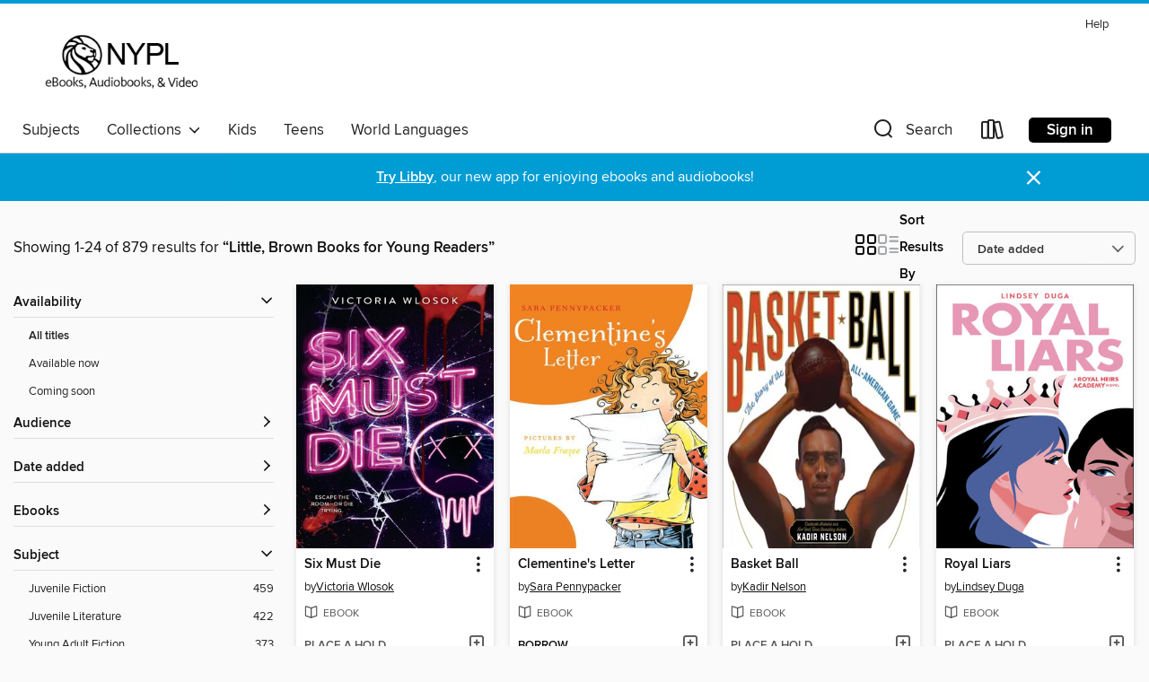

--- FILE ---
content_type: text/html; charset=utf-8
request_url: https://nypl.overdrive.com/search/publisherId?query=2209&sortBy=newlyadded
body_size: 50615
content:
<!DOCTYPE html>
<html lang="en" dir="ltr" class="no-js">
    <head>
        
    
        
    

    <meta name="twitter:title" property="og:title" content="New York Public Library"/>
    <meta name="twitter:description" property="og:description" content="See search results for &quot;Little, Brown Books for Young Readers&quot; in the New York Public Library digital collection."/>
    <meta name="twitter:image" property="og:image" content="https://thunder.cdn.overdrive.com/logos/crushed/837.png?1"/>
    <meta property="og:url" content="/search/publisherId?query=2209&amp;sortBy=newlyadded"/>
    <meta name="twitter:card" content="summary" />
    <meta property="og:site_name" content="New York Public Library" />
    <meta name="twitter:site" content="@OverDriveLibs" />
    <meta property="og:locale" content="en" />
    <meta name="description" content="See search results for &quot;Little, Brown Books for Young Readers&quot; in the New York Public Library digital collection." />

        <meta http-equiv="X-UA-Compatible" content="IE=edge,chrome=1">
<meta name="viewport" content="width=device-width, initial-scale=1.0 user-scalable=1">





    
        
        
            
        

        <title>Search results for Little, Brown Books for Young Readers - New York Public Library - OverDrive</title>
    


<link rel='shortcut icon' type='image/x-icon' href='https://lightning.od-cdn.com/static/img/favicon.bb86d660d3929b5c0c65389d6a8e8aba.ico' />


    
        <meta name="twitter:title" property="og:title" content="New York Public Library"/>
        <meta name="twitter:description" property="og:description" content="Browse, borrow, and enjoy titles from the New York Public Library digital collection."/>
        <meta name="twitter:image" property="og:image" content="https://thunder.cdn.overdrive.com/logos/crushed/837.png?1"/>
        <meta property="og:url" content="/search/publisherId?query=2209&amp;sortBy=newlyadded"/>
        <meta name="twitter:card" content="summary" />
        <meta property="og:site_name" content="New York Public Library" />
        <meta name="twitter:site" content="@OverDriveLibs" />
        <meta property="og:locale" content="en" />
        
    
<!-- iOS smart app banner -->
    <meta name="apple-itunes-app" content="app-id=1076402606" />
    <!-- Google Play app banner -->
    <link rel="manifest" href="https://lightning.od-cdn.com/static/manifest.ed71e3d923d287cd1dce64ae0d3cc8b8.json">
    <meta name="google-play-app" content="app-id=com.overdrive.mobile.android.libby" />
    <!-- Windows Store app banner -->
    <meta name="msApplication-ID" content="2FA138F6.LibbybyOverDrive" />
    <meta name="msApplication-PackageFamilyName" content="2FA138F6.LibbybyOverDrive_daecb9042jmvt" />


        <link rel="stylesheet" type="text/css" href="https://lightning.od-cdn.com/static/vendor.bundle.min.5eabf64aeb625aca9acda7ccc8bb0256.css" onerror="cdnError(this)" />
        <link rel="stylesheet" type="text/css" href="https://lightning.od-cdn.com/static/app.bundle.min.4745c796acbdf898c17680b64a0334c9.css" onerror="cdnError(this)" />
        <link rel='shortcut icon' type='image/x-icon' href='https://lightning.od-cdn.com/static/img/favicon.bb86d660d3929b5c0c65389d6a8e8aba.ico' />

        
    <link rel="stylesheet" type="text/css" href="https://lightning.od-cdn.com/static/faceted-media.min.4cf2f9699e20c37ba2839a67bcf88d4d.css" />


        

<link rel="stylesheet" type="text/css" href="/assets/v3/css/45b2cd3100fbdebbdb6e3d5fa7e06ec7/colors.css?primary=%23665f55&primaryR=102&primaryG=95&primaryB=85&primaryFontColor=%23fff&secondary=%23009cd4&secondaryR=0&secondaryG=156&secondaryB=212&secondaryFontColor=%23fff&bannerIsSecondaryColor=false&defaultColor=%23222">

        <script>
    window.OverDrive = window.OverDrive || {};
    window.OverDrive.colors = {};
    window.OverDrive.colors.primary = "#665f55";
    window.OverDrive.colors.secondary = "#009cd4";
    window.OverDrive.tenant = 37;
    window.OverDrive.libraryName = "New York Public Library";
    window.OverDrive.advantageKey = "";
    window.OverDrive.libraryKey = "nypl";
    window.OverDrive.accountIds = [-1];
    window.OverDrive.parentAccountKey = "nypl";
    window.OverDrive.allFeatures = "";
    window.OverDrive.libraryConfigurations = {"autocomplete":{"enabled":true},"content-holds":{"enabled":true},"getACard":{"enabled":false},"backToMainCollectionLink":{"enabled":true},"promoteLibby":{"enabled":true},"switchToLibby":{"enabled":true},"disableOdAppAccess":{"enabled":true},"bannerIsSecondaryColor":{"enabled":false},"lexileScores":{"enabled":true},"atosLevels":{"enabled":true},"gradeLevels":{"enabled":true},"interestLevels":{"enabled":true},"readingHistory":{"enabled":true},"reciprocalLending":{"enabled":true},"OzoneAuthentication":{"enabled":true},"Notifications":{"enabled":true},"kindleFooter":{"enabled":true},"kindleNav":{"enabled":true},"kindleLoanFormatLimit":{"enabled":true},"kindleSearchOffer":{"enabled":true},"kindleLoanOffer":{"enabled":true},"sampleOnlyMode":{},"luckyDayMenuLink":{"enabled":false},"disableWishlist":{"enabled":false},"simplifiedNavigationBar":{"enabled":false},"geo-idc":{"enabled":false},"libby-footer-promo":{"enabled":false}};
    window.OverDrive.mediaItems = {"1366098":{"reserveId":"bd49c861-c069-4a3e-bb56-fb338345ab97","subjects":[{"id":"43","name":"Juvenile Fiction"},{"id":"44","name":"Juvenile Literature"}],"bisacCodes":["JUV011020","JUV013070","JUV014000"],"bisac":[{"code":"JUV011020","description":"JUVENILE FICTION / Asian American & Pacific Islander"},{"code":"JUV013070","description":"Juvenile Fiction / Family / Siblings"},{"code":"JUV014000","description":"Juvenile Fiction / Girls & Women"}],"levels":[{"value":"1.8","id":"atos","name":"ATOS"},{"value":"390","id":"lexile","name":"Lexile Score"},{"value":"K-3(LG)","id":"interest-level","name":"Interest Level"},{"low":"50","high":"200","value":"0-2","id":"reading-level","name":"Reading Level"}],"creators":[{"id":60449,"name":"Grace Lin","role":"Author","sortName":"Lin, Grace"}],"languages":[{"id":"en","name":"English"}],"imprint":{"id":"2501","name":"LB Kids"},"isBundledChild":false,"ratings":{"maturityLevel":{"id":"juvenile","name":"Juvenile"},"naughtyScore":{"id":"Juvenile","name":"Juvenile"}},"constraints":{"isDisneyEulaRequired":false},"reviewCounts":{"premium":8,"publisherSupplier":0},"isAvailable":false,"isPreReleaseTitle":false,"estimatedReleaseDate":"2013-09-10T04:00:00Z","sample":{"href":"https://samples.overdrive.com/?crid=bd49c861-c069-4a3e-bb56-fb338345ab97&.epub-sample.overdrive.com"},"publisher":{"id":"2209","name":"Little, Brown Books for Young Readers"},"series":"Ling & Ting","description":"<I>Ling and Ting are twins. They have the same brown eyes. They have the same pink cheeks. They have the same happy smiles.<br></I>Ling and Ting are two adorable identical twins, and they stick together, whether they are making dumplings, getting...","availableCopies":0,"ownedCopies":1,"luckyDayAvailableCopies":0,"luckyDayOwnedCopies":0,"holdsCount":0,"holdsRatio":0,"estimatedWaitDays":14,"isFastlane":false,"availabilityType":"normal","isRecommendableToLibrary":true,"isOwned":true,"isHoldable":true,"isAdvantageFiltered":false,"visitorEligible":false,"juvenileEligible":true,"youngAdultEligible":true,"contentAccessLevels":3,"classifications":{},"type":{"id":"ebook","name":"eBook"},"covers":{"cover150Wide":{"href":"https://img2.od-cdn.com/ImageType-150/0017-1/BD4/9C8/61/{BD49C861-C069-4A3E-BB56-FB338345AB97}Img150.jpg","height":200,"width":150,"primaryColor":{"hex":"#CD2C31","rgb":{"red":205,"green":44,"blue":49}},"isPlaceholderImage":false},"cover300Wide":{"href":"https://img1.od-cdn.com/ImageType-400/0017-1/BD4/9C8/61/{BD49C861-C069-4A3E-BB56-FB338345AB97}Img400.jpg","height":400,"width":300,"primaryColor":{"hex":"#CD3736","rgb":{"red":205,"green":55,"blue":54}},"isPlaceholderImage":false},"cover510Wide":{"href":"https://img3.od-cdn.com/ImageType-100/0017-1/{BD49C861-C069-4A3E-BB56-FB338345AB97}Img100.jpg","height":680,"width":510,"primaryColor":{"hex":"#D13B3C","rgb":{"red":209,"green":59,"blue":60}},"isPlaceholderImage":false}},"id":"1366098","firstCreatorName":"Grace Lin","firstCreatorId":60449,"firstCreatorSortName":"Lin, Grace","title":"Not Exactly the Same!","sortTitle":"Not Exactly the Same","publishDate":"2013-09-10T00:00:00Z","publishDateText":"09/10/2013","formats":[{"identifiers":[{"type":"ISBN","value":"9780316400855"}],"rights":[],"onSaleDateUtc":"2013-09-10T04:00:00+00:00","hasAudioSynchronizedText":true,"isBundleParent":false,"isbn":"9780316400855","bundledContent":[],"sample":{"href":"https://samples.overdrive.com/?crid=bd49c861-c069-4a3e-bb56-fb338345ab97&.epub-sample.overdrive.com"},"fulfillmentType":"bifocal","id":"ebook-overdrive","name":"OverDrive Read"},{"identifiers":[{"type":"KoboBookID","value":"c088eafc-782c-39fc-ae3e-158c9596e231"}],"rights":[],"onSaleDateUtc":"2013-09-10T04:00:00+00:00","hasAudioSynchronizedText":false,"isBundleParent":false,"bundledContent":[],"fulfillmentType":"kobo","id":"ebook-kobo","name":"Kobo eBook"}],"publisherAccount":{"id":"17","name":"Hachette Digital, Inc."},"detailedSeries":{"seriesId":533566,"seriesName":"Ling & Ting","readingOrder":"1","rank":2}},"1815749":{"reserveId":"1cae1b54-e646-48c2-98c4-d598bcee699d","subjects":[{"id":"43","name":"Juvenile Fiction"},{"id":"44","name":"Juvenile Literature"}],"bisacCodes":["JUV011020","JUV013070","JUV014000"],"bisac":[{"code":"JUV011020","description":"JUVENILE FICTION / Asian American & Pacific Islander"},{"code":"JUV013070","description":"Juvenile Fiction / Family / Siblings"},{"code":"JUV014000","description":"Juvenile Fiction / Girls & Women"}],"levels":[{"value":"2","id":"atos","name":"ATOS"},{"value":"300","id":"lexile","name":"Lexile Score"},{"value":"K-3(LG)","id":"interest-level","name":"Interest Level"},{"low":"50","high":"200","value":"0-2","id":"reading-level","name":"Reading Level"}],"creators":[{"id":60449,"name":"Grace Lin","role":"Author","sortName":"Lin, Grace"}],"languages":[{"id":"en","name":"English"}],"isBundledChild":false,"ratings":{"maturityLevel":{"id":"juvenile","name":"Juvenile"},"naughtyScore":{"id":"Juvenile","name":"Juvenile"}},"constraints":{"isDisneyEulaRequired":false},"reviewCounts":{"premium":3,"publisherSupplier":2},"isAvailable":false,"isPreReleaseTitle":false,"estimatedReleaseDate":"2014-11-11T05:00:00Z","sample":{"href":"https://samples.overdrive.com/?crid=1cae1b54-e646-48c2-98c4-d598bcee699d&.epub-sample.overdrive.com"},"publisher":{"id":"2209","name":"Little, Brown Books for Young Readers"},"series":"Ling & Ting","description":"Ling & Ting are twins. They like to be silly. They like to tell jokes. Most of all, they like to laugh together. Laugh with Ling & Ting!<br>The beloved twins from the Geisel Honor book <I>Ling & Ting: Not Exactly the Same!</I> and <I>Ling & Ting...","availableCopies":0,"ownedCopies":1,"luckyDayAvailableCopies":0,"luckyDayOwnedCopies":0,"holdsCount":0,"holdsRatio":0,"estimatedWaitDays":14,"isFastlane":false,"availabilityType":"normal","isRecommendableToLibrary":true,"isOwned":true,"isHoldable":true,"isAdvantageFiltered":false,"visitorEligible":false,"juvenileEligible":true,"youngAdultEligible":true,"contentAccessLevels":3,"classifications":{},"type":{"id":"ebook","name":"eBook"},"covers":{"cover150Wide":{"href":"https://img3.od-cdn.com/ImageType-150/0017-1/1CA/E1B/54/{1CAE1B54-E646-48C2-98C4-D598BCEE699D}Img150.jpg","height":200,"width":150,"primaryColor":{"hex":"#69AAE4","rgb":{"red":105,"green":170,"blue":228}},"isPlaceholderImage":false},"cover300Wide":{"href":"https://img2.od-cdn.com/ImageType-400/0017-1/1CA/E1B/54/{1CAE1B54-E646-48C2-98C4-D598BCEE699D}Img400.jpg","height":400,"width":300,"primaryColor":{"hex":"#2192CA","rgb":{"red":33,"green":146,"blue":202}},"isPlaceholderImage":false},"cover510Wide":{"href":"https://img3.od-cdn.com/ImageType-100/0017-1/{1CAE1B54-E646-48C2-98C4-D598BCEE699D}Img100.jpg","height":680,"width":510,"primaryColor":{"hex":"#2397D0","rgb":{"red":35,"green":151,"blue":208}},"isPlaceholderImage":false}},"id":"1815749","firstCreatorName":"Grace Lin","firstCreatorId":60449,"firstCreatorSortName":"Lin, Grace","title":"Ling & Ting: Twice as Silly","sortTitle":"Ling and Ting Twice as Silly","publishDate":"2014-11-11T00:00:00Z","publishDateText":"11/11/2014","formats":[{"identifiers":[{"type":"ISBN","value":"9780316257701"}],"rights":[],"onSaleDateUtc":"2014-11-11T05:00:00+00:00","hasAudioSynchronizedText":true,"isBundleParent":false,"isbn":"9780316257701","bundledContent":[],"sample":{"href":"https://samples.overdrive.com/?crid=1cae1b54-e646-48c2-98c4-d598bcee699d&.epub-sample.overdrive.com"},"fulfillmentType":"bifocal","id":"ebook-overdrive","name":"OverDrive Read"},{"identifiers":[{"type":"KoboBookID","value":"d28de1e3-0cd9-3492-a27b-50b006ba0f84"}],"rights":[],"onSaleDateUtc":"2014-11-11T05:00:00+00:00","hasAudioSynchronizedText":false,"isBundleParent":false,"bundledContent":[],"fulfillmentType":"kobo","id":"ebook-kobo","name":"Kobo eBook"}],"publisherAccount":{"id":"17","name":"Hachette Digital, Inc."},"detailedSeries":{"seriesId":533566,"seriesName":"Ling & Ting","readingOrder":"3","rank":5}},"2406474":{"reserveId":"060f98d8-e015-44b2-8f08-a65b280fcefe","subjects":[{"id":"43","name":"Juvenile Fiction"},{"id":"44","name":"Juvenile Literature"},{"id":"123","name":"Humor (Fiction)"}],"bisacCodes":["JUV019000","JUV035000","JUV045000"],"bisac":[{"code":"JUV019000","description":"Juvenile Fiction / Humorous Stories"},{"code":"JUV035000","description":"Juvenile Fiction / School & Education"},{"code":"JUV045000","description":"Juvenile Fiction / Readers / Chapter Books"}],"levels":[{"value":"4","id":"atos","name":"ATOS"},{"value":"600","id":"lexile","name":"Lexile Score"},{"value":"K-3(LG)","id":"interest-level","name":"Interest Level"},{"low":"200","high":"300","value":"2-3","id":"reading-level","name":"Reading Level"}],"creators":[{"id":443822,"name":"Sara Pennypacker","role":"Author","sortName":"Pennypacker, Sara"},{"id":7661,"name":"Marla Frazee","role":"Illustrator","sortName":"Frazee, Marla"}],"languages":[{"id":"en","name":"English"}],"imprint":{"id":"134126","name":"Disney Hyperion"},"isBundledChild":false,"ratings":{"maturityLevel":{"id":"juvenile","name":"Juvenile"},"naughtyScore":{"id":"Juvenile","name":"Juvenile"}},"constraints":{"isDisneyEulaRequired":false},"reviewCounts":{"premium":4,"publisherSupplier":0},"isAvailable":true,"isPreReleaseTitle":false,"estimatedReleaseDate":"2013-03-12T04:00:00Z","sample":{"href":"https://samples.overdrive.com/?crid=060f98d8-e015-44b2-8f08-a65b280fcefe&.epub-sample.overdrive.com"},"publisher":{"id":"2209","name":"Little, Brown Books for Young Readers"},"series":"Clementine","description":"<B>This delightful&#160;<I>New York&#160;</I><I>Times</I> bestselling chapter book series, from the award-winning author of&#160;</B><I><B>Pax</B></I><B>, is a modern classic that has been keeping readers engaged and laughing as they follow the...","availableCopies":3,"ownedCopies":3,"luckyDayAvailableCopies":0,"luckyDayOwnedCopies":0,"holdsCount":0,"holdsRatio":0,"estimatedWaitDays":5,"isFastlane":false,"availabilityType":"normal","isRecommendableToLibrary":true,"isOwned":true,"isHoldable":true,"isAdvantageFiltered":false,"visitorEligible":false,"juvenileEligible":true,"youngAdultEligible":true,"contentAccessLevels":3,"classifications":{},"type":{"id":"ebook","name":"eBook"},"covers":{"cover150Wide":{"href":"https://img2.od-cdn.com/ImageType-150/0017-1/060/F98/D8/{060F98D8-E015-44B2-8F08-A65B280FCEFE}Img150.jpg","height":200,"width":150,"primaryColor":{"hex":"#F18322","rgb":{"red":241,"green":131,"blue":34}},"isPlaceholderImage":false},"cover300Wide":{"href":"https://img1.od-cdn.com/ImageType-400/0017-1/060/F98/D8/{060F98D8-E015-44B2-8F08-A65B280FCEFE}Img400.jpg","height":400,"width":300,"primaryColor":{"hex":"#F28327","rgb":{"red":242,"green":131,"blue":39}},"isPlaceholderImage":false},"cover510Wide":{"href":"https://img2.od-cdn.com/ImageType-100/0017-1/{060F98D8-E015-44B2-8F08-A65B280FCEFE}Img100.jpg","height":680,"width":510,"primaryColor":{"hex":"#F08525","rgb":{"red":240,"green":133,"blue":37}},"isPlaceholderImage":false}},"id":"2406474","firstCreatorName":"Sara Pennypacker","firstCreatorId":443822,"firstCreatorSortName":"Pennypacker, Sara","title":"Clementine's Letter","sortTitle":"Clementines Letter","starRating":3.3,"starRatingCount":12,"publishDate":"2013-03-12T00:00:00Z","publishDateText":"03/12/2013","formats":[{"identifiers":[{"type":"ASIN","value":"B00BNMAT64"}],"rights":[{"type":"UnsupportedKindleDevice","typeText":"Unsupported kindle device","value":"kindle-1","valueText":"Kindle 1","drmType":"Light"},{"type":"UnsupportedKindleDevice","typeText":"Unsupported kindle device","value":"kindle-2","valueText":"Kindle 2","drmType":"Light"},{"type":"UnsupportedKindleDevice","typeText":"Unsupported kindle device","value":"kindle-dx","valueText":"Kindle DX","drmType":"Light"},{"type":"UnsupportedKindleDevice","typeText":"Unsupported kindle device","value":"kindle-keyboard","valueText":"Kindle Keyboard","drmType":"Light"},{"type":"UnsupportedKindleDevice","typeText":"Unsupported kindle device","value":"kindle-4","valueText":"Kindle 4","drmType":"Light"},{"type":"UnsupportedKindleDevice","typeText":"Unsupported kindle device","value":"kindle-touch","valueText":"Kindle Touch","drmType":"Light"},{"type":"UnsupportedKindleDevice","typeText":"Unsupported kindle device","value":"kindle-5","valueText":"Kindle 5","drmType":"Light"},{"type":"UnsupportedKindleDevice","typeText":"Unsupported kindle device","value":"kindle-paperwhite","valueText":"Kindle Paperwhite","drmType":"Light"},{"type":"UnsupportedKindleDevice","typeText":"Unsupported kindle device","value":"kindle-7","valueText":"Kindle 7","drmType":"Light"},{"type":"UnsupportedKindleDevice","typeText":"Unsupported kindle device","value":"kindle-voyage","valueText":"Kindle Voyage","drmType":"Light"}],"onSaleDateUtc":"2013-03-12T04:00:00+00:00","hasAudioSynchronizedText":false,"isBundleParent":false,"bundledContent":[],"fulfillmentType":"kindle","id":"ebook-kindle","name":"Kindle Book"},{"identifiers":[{"type":"ISBN","value":"9781423141426"}],"rights":[],"onSaleDateUtc":"2013-03-12T04:00:00+00:00","hasAudioSynchronizedText":false,"isBundleParent":false,"isbn":"9781423141426","bundledContent":[],"sample":{"href":"https://samples.overdrive.com/?crid=060f98d8-e015-44b2-8f08-a65b280fcefe&.epub-sample.overdrive.com"},"fulfillmentType":"bifocal","id":"ebook-overdrive","name":"OverDrive Read"},{"identifiers":[{"type":"KoboBookID","value":"7263cb57-8138-31fb-8967-69ca28f8e8b2"}],"rights":[],"onSaleDateUtc":"2013-03-12T04:00:00+00:00","hasAudioSynchronizedText":false,"isBundleParent":false,"bundledContent":[],"fulfillmentType":"kobo","id":"ebook-kobo","name":"Kobo eBook"}],"publisherAccount":{"id":"17","name":"Hachette Digital, Inc."},"detailedSeries":{"seriesId":532611,"seriesName":"Clementine","rank":30}},"5588228":{"reserveId":"4ba7b98b-895f-4091-b170-34eb54068aa7","subjects":[{"id":"12","name":"Comic and Graphic Books"},{"id":"127","name":"Young Adult Fiction"},{"id":"129","name":"Young Adult Literature"}],"bisacCodes":["YAF004000","YAF010070","YAF058120"],"bisac":[{"code":"YAF004000","description":"Young Adult Fiction / Art "},{"code":"YAF010070","description":"Young Adult Fiction / Comics & Graphic Novels / Coming of Age"},{"code":"YAF058120","description":"Young Adult Fiction / Social Themes / Friendship "}],"levels":[],"creators":[{"id":331078,"name":"Mark Crilley","role":"Author","sortName":"Crilley, Mark"},{"id":331078,"name":"Mark Crilley","role":"Illustrator","sortName":"Crilley, Mark"}],"languages":[{"id":"en","name":"English"}],"imprint":{"id":"164944","name":"Little, Brown Ink"},"isBundledChild":false,"ratings":{"maturityLevel":{"id":"youngadult","name":"Young adult"},"naughtyScore":{"id":"YoungAdult","name":"Young adult"}},"constraints":{"isDisneyEulaRequired":false},"reviewCounts":{"premium":5,"publisherSupplier":0},"isAvailable":true,"isPreReleaseTitle":false,"estimatedReleaseDate":"2021-03-16T04:00:00Z","sample":{"href":"https://samples.overdrive.com/?crid=4ba7b98b-895f-4091-b170-34eb54068aa7&.epub-sample.overdrive.com"},"publisher":{"id":"2209","name":"Little, Brown Books for Young Readers"},"description":"<B><I>This One Summer </I>meets <I>The Edge of Seventeen</I> in this poignant coming-of-age YA graphic novel about two childhood friends at a crossroads in their lives and art from the author of <I>Mastering Manga</I>.</B><BR />Megan and Cass...","availableCopies":1,"ownedCopies":1,"luckyDayAvailableCopies":0,"luckyDayOwnedCopies":0,"holdsCount":0,"holdsRatio":0,"estimatedWaitDays":14,"isFastlane":false,"availabilityType":"normal","isRecommendableToLibrary":true,"isOwned":true,"isHoldable":true,"isAdvantageFiltered":false,"visitorEligible":false,"juvenileEligible":false,"youngAdultEligible":true,"contentAccessLevels":2,"classifications":{},"type":{"id":"ebook","name":"eBook"},"covers":{"cover150Wide":{"href":"https://img2.od-cdn.com/ImageType-150/0017-1/4BA/7B9/8B/{4BA7B98B-895F-4091-B170-34EB54068AA7}Img150.jpg","height":200,"width":150,"primaryColor":{"hex":"#95A6BA","rgb":{"red":149,"green":166,"blue":186}},"isPlaceholderImage":false},"cover300Wide":{"href":"https://img1.od-cdn.com/ImageType-400/0017-1/4BA/7B9/8B/{4BA7B98B-895F-4091-B170-34EB54068AA7}Img400.jpg","height":400,"width":300,"primaryColor":{"hex":"#92A5B6","rgb":{"red":146,"green":165,"blue":182}},"isPlaceholderImage":false},"cover510Wide":{"href":"https://img3.od-cdn.com/ImageType-100/0017-1/{4BA7B98B-895F-4091-B170-34EB54068AA7}Img100.jpg","height":680,"width":510,"primaryColor":{"hex":"#93A4B8","rgb":{"red":147,"green":164,"blue":184}},"isPlaceholderImage":false}},"id":"5588228","firstCreatorName":"Mark Crilley","firstCreatorId":331078,"firstCreatorSortName":"Crilley, Mark","title":"My Last Summer with Cass","sortTitle":"My Last Summer with Cass","starRating":4,"starRatingCount":1,"publishDate":"2021-03-16T00:00:00Z","publishDateText":"03/16/2021","formats":[{"identifiers":[{"type":"ASIN","value":"B08CDWYJ7V"}],"rights":[{"type":"UnsupportedKindleDevice","typeText":"Unsupported kindle device","value":"kindle-1","valueText":"Kindle 1","drmType":"Light"},{"type":"UnsupportedKindleDevice","typeText":"Unsupported kindle device","value":"kindle-2","valueText":"Kindle 2","drmType":"Light"},{"type":"UnsupportedKindleDevice","typeText":"Unsupported kindle device","value":"kindle-dx","valueText":"Kindle DX","drmType":"Light"},{"type":"UnsupportedKindleDevice","typeText":"Unsupported kindle device","value":"kindle-keyboard","valueText":"Kindle Keyboard","drmType":"Light"},{"type":"UnsupportedKindleDevice","typeText":"Unsupported kindle device","value":"kindle-4","valueText":"Kindle 4","drmType":"Light"},{"type":"UnsupportedKindleDevice","typeText":"Unsupported kindle device","value":"kindle-touch","valueText":"Kindle Touch","drmType":"Light"},{"type":"UnsupportedKindleDevice","typeText":"Unsupported kindle device","value":"kindle-5","valueText":"Kindle 5","drmType":"Light"},{"type":"UnsupportedKindleDevice","typeText":"Unsupported kindle device","value":"kindle-paperwhite","valueText":"Kindle Paperwhite","drmType":"Light"},{"type":"UnsupportedKindleDevice","typeText":"Unsupported kindle device","value":"kindle-7","valueText":"Kindle 7","drmType":"Light"},{"type":"UnsupportedKindleDevice","typeText":"Unsupported kindle device","value":"kindle-voyage","valueText":"Kindle Voyage","drmType":"Light"}],"onSaleDateUtc":"2021-03-16T04:00:00+00:00","hasAudioSynchronizedText":false,"isBundleParent":false,"bundledContent":[],"fulfillmentType":"kindle","id":"ebook-kindle","name":"Kindle Book"},{"identifiers":[{"type":"ISBN","value":"9780316705479"}],"rights":[],"onSaleDateUtc":"2021-03-16T04:00:00+00:00","hasAudioSynchronizedText":false,"isBundleParent":false,"isbn":"9780316705479","bundledContent":[],"sample":{"href":"https://samples.overdrive.com/?crid=4ba7b98b-895f-4091-b170-34eb54068aa7&.epub-sample.overdrive.com"},"fulfillmentType":"bifocal","id":"ebook-overdrive","name":"OverDrive Read"},{"identifiers":[{"type":"KoboBookID","value":"1cb8deb3-34c2-34aa-9b78-f8e0083db2dc"}],"rights":[],"onSaleDateUtc":"2021-03-16T04:00:00+00:00","hasAudioSynchronizedText":false,"isBundleParent":false,"bundledContent":[],"fulfillmentType":"kobo","id":"ebook-kobo","name":"Kobo eBook"}],"publisherAccount":{"id":"17","name":"Hachette Digital, Inc."}},"8839143":{"reserveId":"f8ff4ced-fe97-4cf8-8cdb-7b4ab4930e35","subjects":[{"id":"24","name":"Fantasy"},{"id":"43","name":"Juvenile Fiction"},{"id":"44","name":"Juvenile Literature"}],"bisacCodes":["JUV013010","JUV058000","JUV078000"],"bisac":[{"code":"JUV013010","description":"Juvenile Fiction / Family / Adoption"},{"code":"JUV058000","description":"Juvenile Fiction / Paranormal, Occult & Supernatural"},{"code":"JUV078000","description":"Juvenile Fiction / Vampires"}],"levels":[{"value":"4.6","id":"atos","name":"ATOS"},{"value":"4-8(MG)","id":"interest-level","name":"Interest Level"},{"low":"300","high":"300","value":"3","id":"reading-level","name":"Reading Level"}],"creators":[{"id":2742408,"name":"Maria Tureaud","role":"Author","sortName":"Tureaud, Maria"}],"languages":[{"id":"en","name":"English"}],"isBundledChild":false,"ratings":{"maturityLevel":{"id":"juvenile","name":"Juvenile"},"naughtyScore":{"id":"Juvenile","name":"Juvenile"}},"constraints":{"isDisneyEulaRequired":false},"reviewCounts":{"premium":4,"publisherSupplier":0},"isAvailable":true,"isPreReleaseTitle":false,"estimatedReleaseDate":"2022-10-04T04:00:00Z","sample":{"href":"https://samples.overdrive.com/?crid=f8ff4ced-fe97-4cf8-8cdb-7b4ab4930e35&.epub-sample.overdrive.com"},"publisher":{"id":"2209","name":"Little, Brown Books for Young Readers"},"description":"<B><I>Stranger Things</I> meets <I>Fake Blood</I> in this deliciously charming and spooky novel about one girl&rsquo;s choice to save her vampire parents or do what&rsquo;s right for the greater good.</B><BR /> Twelve-year-old human Sophie Dawes...","availableCopies":1,"ownedCopies":1,"luckyDayAvailableCopies":0,"luckyDayOwnedCopies":0,"holdsCount":0,"holdsRatio":0,"estimatedWaitDays":14,"isFastlane":false,"availabilityType":"normal","isRecommendableToLibrary":true,"isOwned":true,"isHoldable":true,"isAdvantageFiltered":false,"visitorEligible":false,"juvenileEligible":true,"youngAdultEligible":true,"contentAccessLevels":3,"classifications":{},"type":{"id":"ebook","name":"eBook"},"covers":{"cover150Wide":{"href":"https://img3.od-cdn.com/ImageType-150/0017-1/F8F/F4C/ED/{F8FF4CED-FE97-4CF8-8CDB-7B4AB4930E35}Img150.jpg","height":200,"width":150,"primaryColor":{"hex":"#1D1E32","rgb":{"red":29,"green":30,"blue":50}},"isPlaceholderImage":false},"cover300Wide":{"href":"https://img2.od-cdn.com/ImageType-400/0017-1/F8F/F4C/ED/{F8FF4CED-FE97-4CF8-8CDB-7B4AB4930E35}Img400.jpg","height":400,"width":300,"primaryColor":{"hex":"#181F31","rgb":{"red":24,"green":31,"blue":49}},"isPlaceholderImage":false},"cover510Wide":{"href":"https://img3.od-cdn.com/ImageType-100/0017-1/{F8FF4CED-FE97-4CF8-8CDB-7B4AB4930E35}Img100.jpg","height":680,"width":510,"primaryColor":{"hex":"#172031","rgb":{"red":23,"green":32,"blue":49}},"isPlaceholderImage":false}},"id":"8839143","firstCreatorName":"Maria Tureaud","firstCreatorId":2742408,"firstCreatorSortName":"Tureaud, Maria","title":"The Last Hope in Hopetown","sortTitle":"Last Hope in Hopetown","starRating":1.9,"starRatingCount":7,"publishDate":"2022-10-04T00:00:00Z","publishDateText":"10/04/2022","formats":[{"identifiers":[{"type":"ASIN","value":"B09RZ4B1KV"}],"rights":[],"onSaleDateUtc":"2022-10-04T04:00:00+00:00","hasAudioSynchronizedText":false,"isBundleParent":false,"bundledContent":[],"fulfillmentType":"kindle","id":"ebook-kindle","name":"Kindle Book"},{"identifiers":[{"type":"ISBN","value":"9780316368667"}],"rights":[],"onSaleDateUtc":"2022-10-04T04:00:00+00:00","hasAudioSynchronizedText":false,"isBundleParent":false,"isbn":"9780316368667","bundledContent":[],"sample":{"href":"https://samples.overdrive.com/?crid=f8ff4ced-fe97-4cf8-8cdb-7b4ab4930e35&.epub-sample.overdrive.com"},"fulfillmentType":"bifocal","id":"ebook-overdrive","name":"OverDrive Read"},{"identifiers":[{"type":"ISBN","value":"9780316368667"}],"rights":[],"fileSize":2520710,"onSaleDateUtc":"2022-10-04T04:00:00+00:00","hasAudioSynchronizedText":false,"isBundleParent":false,"isbn":"9780316368667","bundledContent":[],"fulfillmentType":"epub","accessibilityStatements":{"waysOfReading":["NoInfoForModifiableDisplay","SomeNonVisualReadingSupport"],"conformance":["NoInfoForStandards"],"navigation":[],"richContent":[],"hazards":[],"legalConsiderations":[],"additionalInformation":[]},"id":"ebook-epub-adobe","name":"EPUB eBook"},{"identifiers":[{"type":"KoboBookID","value":"25bc9e86-d63f-347f-98c5-c665798b47cc"}],"rights":[],"onSaleDateUtc":"2022-10-04T04:00:00+00:00","hasAudioSynchronizedText":false,"isBundleParent":false,"bundledContent":[],"fulfillmentType":"kobo","id":"ebook-kobo","name":"Kobo eBook"}],"publisherAccount":{"id":"17","name":"Hachette Digital, Inc."}},"10159169":{"reserveId":"c975f48c-d206-4de5-9f4f-22dfade738d4","subjects":[{"id":"43","name":"Juvenile Fiction"},{"id":"44","name":"Juvenile Literature"}],"bisacCodes":["JUV011020","JUV039060","JUV045000"],"bisac":[{"code":"JUV011020","description":"JUVENILE FICTION / Asian American & Pacific Islander"},{"code":"JUV039060","description":"Juvenile Fiction / Social Themes / Friendship"},{"code":"JUV045000","description":"Juvenile Fiction / Readers / Chapter Books"}],"levels":[],"creators":[{"id":60449,"name":"Grace Lin","role":"Author","sortName":"Lin, Grace"}],"languages":[{"id":"en","name":"English"}],"isBundledChild":false,"ratings":{"maturityLevel":{"id":"juvenile","name":"Juvenile"},"naughtyScore":{"id":"Juvenile","name":"Juvenile"}},"constraints":{"isDisneyEulaRequired":false},"reviewCounts":{"premium":0,"publisherSupplier":0},"isAvailable":true,"isPreReleaseTitle":false,"estimatedReleaseDate":"2024-05-21T04:00:00Z","sample":{"href":"https://samples.overdrive.com/?crid=c975f48c-d206-4de5-9f4f-22dfade738d4&.epub-sample.overdrive.com"},"publisher":{"id":"2209","name":"Little, Brown Books for Young Readers"},"description":"<P><B>From award-winning and bestselling author/illustrator Grace Lin comes&ndash; for the first time ever&ndash; three of her beloved Ling &amp; Ting books in one!</B><BR /><I><B>Ling &amp; Ting: Not Exactly the Same</B></I><BR /> Ling and Ting...","availableCopies":1,"ownedCopies":1,"luckyDayAvailableCopies":0,"luckyDayOwnedCopies":0,"holdsCount":0,"holdsRatio":0,"estimatedWaitDays":14,"isFastlane":false,"availabilityType":"normal","isRecommendableToLibrary":true,"isOwned":true,"isHoldable":true,"isAdvantageFiltered":false,"visitorEligible":false,"juvenileEligible":true,"youngAdultEligible":true,"contentAccessLevels":3,"classifications":{},"type":{"id":"ebook","name":"eBook"},"covers":{"cover150Wide":{"href":"https://img2.od-cdn.com/ImageType-150/0017-1/{C975F48C-D206-4DE5-9F4F-22DFADE738D4}IMG150.JPG","height":200,"width":150,"primaryColor":{"hex":"#FFB1B5","rgb":{"red":255,"green":177,"blue":181}},"isPlaceholderImage":false},"cover300Wide":{"href":"https://img2.od-cdn.com/ImageType-400/0017-1/{C975F48C-D206-4DE5-9F4F-22DFADE738D4}IMG400.JPG","height":400,"width":300,"primaryColor":{"hex":"#C2292E","rgb":{"red":194,"green":41,"blue":46}},"isPlaceholderImage":false},"cover510Wide":{"href":"https://img3.od-cdn.com/ImageType-100/0017-1/{C975F48C-D206-4DE5-9F4F-22DFADE738D4}IMG100.JPG","height":680,"width":510,"primaryColor":{"hex":"#DF3238","rgb":{"red":223,"green":50,"blue":56}},"isPlaceholderImage":false}},"id":"10159169","firstCreatorName":"Grace Lin","firstCreatorId":60449,"firstCreatorSortName":"Lin, Grace","title":"Ling & Ting Reader Collection","sortTitle":"Ling and Ting Reader Collection","publishDate":"2024-05-21T00:00:00Z","publishDateText":"05/21/2024","formats":[{"identifiers":[{"type":"ASIN","value":"B0CJR8RJPW"}],"rights":[],"onSaleDateUtc":"2024-05-21T04:00:00+00:00","hasAudioSynchronizedText":false,"isBundleParent":false,"bundledContent":[],"fulfillmentType":"kindle","id":"ebook-kindle","name":"Kindle Book"},{"identifiers":[{"type":"ISBN","value":"9780316577946"}],"rights":[],"onSaleDateUtc":"2024-05-21T04:00:00+00:00","hasAudioSynchronizedText":false,"isBundleParent":false,"isbn":"9780316577946","bundledContent":[],"sample":{"href":"https://samples.overdrive.com/?crid=c975f48c-d206-4de5-9f4f-22dfade738d4&.epub-sample.overdrive.com"},"fulfillmentType":"bifocal","id":"ebook-overdrive","name":"OverDrive Read"},{"identifiers":[{"type":"ISBN","value":"9780316577946"}],"rights":[],"fileSize":218906829,"onSaleDateUtc":"2024-05-21T04:00:00+00:00","hasAudioSynchronizedText":false,"isBundleParent":false,"isbn":"9780316577946","bundledContent":[],"fulfillmentType":"epub","accessibilityStatements":{"waysOfReading":["NoInfoForModifiableDisplay","FullNonVisualReadingSupport","AlternativeText"],"conformance":["NoInfoForStandards"],"navigation":["StructuredNavigation"],"richContent":[],"hazards":["NoHazards"],"legalConsiderations":[],"additionalInformation":[],"summaryStatement":"This publication conforms to the EPUB Accessibility specification at WCAG 2.0 Level AA."},"id":"ebook-epub-adobe","name":"EPUB eBook"},{"identifiers":[{"type":"KoboBookID","value":"fefb91c6-c2cf-3dbf-ad18-2f892559d681"}],"rights":[],"onSaleDateUtc":"2024-05-21T04:00:00+00:00","hasAudioSynchronizedText":false,"isBundleParent":false,"bundledContent":[],"fulfillmentType":"kobo","id":"ebook-kobo","name":"Kobo eBook"}],"publisherAccount":{"id":"17","name":"Hachette Digital, Inc."}},"10716315":{"reserveId":"b66a5e1d-3c27-4109-99dc-16201ef85e12","subjects":[{"id":"43","name":"Juvenile Fiction"},{"id":"44","name":"Juvenile Literature"}],"bisacCodes":["JUV039060","JUV041030","JUV045000"],"bisac":[{"code":"JUV039060","description":"Juvenile Fiction / Social Themes / Friendship"},{"code":"JUV041030","description":"JUVENILE FICTION / Transportation / Cars, Trucks & Buses"},{"code":"JUV045000","description":"Juvenile Fiction / Readers / Chapter Books"}],"levels":[],"creators":[{"id":123409,"name":"Elise Broach","role":"Author","sortName":"Broach, Elise"},{"id":41967,"name":"Kelly Murphy","role":"Illustrator","sortName":"Murphy, Kelly"}],"languages":[{"id":"en","name":"English"}],"imprint":{"id":"146082","name":"Christy Ottaviano Books"},"isBundledChild":false,"ratings":{"maturityLevel":{"id":"juvenile","name":"Juvenile"},"naughtyScore":{"id":"Juvenile","name":"Juvenile"}},"constraints":{"isDisneyEulaRequired":false},"reviewCounts":{"premium":2,"publisherSupplier":0},"isAvailable":true,"isPreReleaseTitle":false,"estimatedReleaseDate":"2025-01-21T05:00:00Z","sample":{"href":"https://samples.overdrive.com/?crid=b66a5e1d-3c27-4109-99dc-16201ef85e12&.epub-sample.overdrive.com"},"publisher":{"id":"2209","name":"Little, Brown Books for Young Readers"},"series":"Bulldozer and Friends","description":"<B>From the award-winning team who created&#160;<I>Masterpiece</I>&#160;comes a charming chapter book about a young bulldozer who is nervous about making friends and starting school.</B><BR /><B>&#9733; &quot;</B><B>Broach and Murphy rev up for a...","availableCopies":1,"ownedCopies":1,"luckyDayAvailableCopies":0,"luckyDayOwnedCopies":0,"holdsCount":0,"holdsRatio":0,"estimatedWaitDays":14,"isFastlane":false,"availabilityType":"normal","isRecommendableToLibrary":true,"isOwned":true,"isHoldable":true,"isAdvantageFiltered":false,"visitorEligible":false,"juvenileEligible":true,"youngAdultEligible":true,"contentAccessLevels":3,"classifications":{},"type":{"id":"ebook","name":"eBook"},"covers":{"cover150Wide":{"href":"https://img2.od-cdn.com/ImageType-150/0017-1/{B66A5E1D-3C27-4109-99DC-16201EF85E12}IMG150.JPG","height":200,"width":150,"primaryColor":{"hex":"#E3E37F","rgb":{"red":227,"green":227,"blue":127}},"isPlaceholderImage":false},"cover300Wide":{"href":"https://img2.od-cdn.com/ImageType-400/0017-1/{B66A5E1D-3C27-4109-99DC-16201EF85E12}IMG400.JPG","height":400,"width":300,"primaryColor":{"hex":"#DCDB7E","rgb":{"red":220,"green":219,"blue":126}},"isPlaceholderImage":false},"cover510Wide":{"href":"https://img3.od-cdn.com/ImageType-100/0017-1/{B66A5E1D-3C27-4109-99DC-16201EF85E12}IMG100.JPG","height":680,"width":510,"primaryColor":{"hex":"#D5D478","rgb":{"red":213,"green":212,"blue":120}},"isPlaceholderImage":false}},"id":"10716315","firstCreatorName":"Elise Broach","firstCreatorId":123409,"firstCreatorSortName":"Broach, Elise","title":"Bulldozer's Big Rescue","sortTitle":"Bulldozers Big Rescue","publishDate":"2025-01-21T00:00:00Z","publishDateText":"01/21/2025","formats":[{"identifiers":[{"type":"ASIN","value":"B0D3CZ91KG"}],"rights":[],"onSaleDateUtc":"2025-01-21T05:00:00+00:00","hasAudioSynchronizedText":false,"isBundleParent":false,"bundledContent":[],"fulfillmentType":"kindle","id":"ebook-kindle","name":"Kindle Book"},{"identifiers":[{"type":"ISBN","value":"9780316564182"}],"rights":[],"onSaleDateUtc":"2025-01-21T05:00:00+00:00","hasAudioSynchronizedText":false,"isBundleParent":false,"isbn":"9780316564182","bundledContent":[],"sample":{"href":"https://samples.overdrive.com/?crid=b66a5e1d-3c27-4109-99dc-16201ef85e12&.epub-sample.overdrive.com"},"fulfillmentType":"bifocal","id":"ebook-overdrive","name":"OverDrive Read"},{"identifiers":[{"type":"ISBN","value":"9780316564182"}],"rights":[],"fileSize":75087847,"onSaleDateUtc":"2025-01-21T05:00:00+00:00","hasAudioSynchronizedText":false,"isBundleParent":false,"isbn":"9780316564182","bundledContent":[],"fulfillmentType":"epub","accessibilityStatements":{"waysOfReading":["NoInfoForModifiableDisplay","SomeNonVisualReadingSupport"],"conformance":["NoInfoForStandards"],"navigation":[],"richContent":[],"hazards":[],"legalConsiderations":[],"additionalInformation":[]},"id":"ebook-epub-adobe","name":"EPUB eBook"},{"identifiers":[{"type":"KoboBookID","value":"cbacee53-2899-3785-a1ae-9c6eb27c5c86"}],"rights":[],"onSaleDateUtc":"2025-01-21T05:00:00+00:00","hasAudioSynchronizedText":false,"isBundleParent":false,"bundledContent":[],"fulfillmentType":"kobo","id":"ebook-kobo","name":"Kobo eBook"}],"publisherAccount":{"id":"17","name":"Hachette Digital, Inc."},"detailedSeries":{"seriesId":1871328,"seriesName":"Bulldozer and Friends","rank":1}},"10972788":{"reserveId":"546ff685-090a-46e2-9934-3d542e1513a0","subjects":[{"id":"77","name":"Romance"},{"id":"86","name":"Suspense"},{"id":"100","name":"Thriller"},{"id":"127","name":"Young Adult Fiction"}],"bisacCodes":["YAF029000","YAF052020","YAF062010"],"bisac":[{"code":"YAF029000","description":"Young Adult Fiction / Law & Crime "},{"code":"YAF052020","description":"Young Adult Fiction / Romance / Contemporary "},{"code":"YAF062010","description":"Young Adult Fiction / Thrillers & Suspense / Crime"}],"levels":[],"creators":[{"id":3610103,"name":"Elora Cook","role":"Author","sortName":"Cook, Elora"}],"languages":[{"id":"en","name":"English"}],"isBundledChild":false,"ratings":{"maturityLevel":{"id":"youngadult","name":"Young adult"},"naughtyScore":{"id":"YoungAdult","name":"Young adult"}},"constraints":{"isDisneyEulaRequired":false},"reviewCounts":{"premium":4,"publisherSupplier":0},"isAvailable":false,"isPreReleaseTitle":false,"estimatedReleaseDate":"2025-03-18T04:00:00Z","sample":{"href":"https://samples.overdrive.com/?crid=546ff685-090a-46e2-9934-3d542e1513a0&.epub-sample.overdrive.com"},"publisher":{"id":"2209","name":"Little, Brown Books for Young Readers"},"description":"<B><I>Gossip Girl</I></B><B>&#160;meets&#160;<I>The Sopranos</I>&#160;in this fast-paced drama about a teenage mafia heiress who would do anything to avenge her family, even join forces with her handsome enemy.</B><BR /> &#160;<BR /> Inside the...","availableCopies":0,"ownedCopies":1,"luckyDayAvailableCopies":0,"luckyDayOwnedCopies":0,"holdsCount":0,"holdsRatio":0,"estimatedWaitDays":14,"isFastlane":false,"availabilityType":"normal","isRecommendableToLibrary":true,"isOwned":true,"isHoldable":true,"isAdvantageFiltered":false,"visitorEligible":false,"juvenileEligible":false,"youngAdultEligible":true,"contentAccessLevels":2,"classifications":{},"type":{"id":"ebook","name":"eBook"},"covers":{"cover150Wide":{"href":"https://img3.od-cdn.com/ImageType-150/0017-1/{546FF685-090A-46E2-9934-3D542E1513A0}IMG150.JPG","height":200,"width":150,"primaryColor":{"hex":"#DD1A22","rgb":{"red":221,"green":26,"blue":34}},"isPlaceholderImage":false},"cover300Wide":{"href":"https://img2.od-cdn.com/ImageType-400/0017-1/{546FF685-090A-46E2-9934-3D542E1513A0}IMG400.JPG","height":400,"width":300,"primaryColor":{"hex":"#DD1A22","rgb":{"red":221,"green":26,"blue":34}},"isPlaceholderImage":false},"cover510Wide":{"href":"https://img1.od-cdn.com/ImageType-100/0017-1/{546FF685-090A-46E2-9934-3D542E1513A0}IMG100.JPG","height":680,"width":510,"primaryColor":{"hex":"#DD1A22","rgb":{"red":221,"green":26,"blue":34}},"isPlaceholderImage":false}},"id":"10972788","firstCreatorName":"Elora Cook","firstCreatorId":3610103,"firstCreatorSortName":"Cook, Elora","title":"In the Company of Killers","sortTitle":"In the Company of Killers","publishDate":"2025-03-18T00:00:00Z","publishDateText":"03/18/2025","formats":[{"identifiers":[{"type":"ASIN","value":"B0D8HRZFJF"}],"rights":[],"onSaleDateUtc":"2025-03-18T04:00:00+00:00","hasAudioSynchronizedText":false,"isBundleParent":false,"bundledContent":[],"fulfillmentType":"kindle","id":"ebook-kindle","name":"Kindle Book"},{"identifiers":[{"type":"ISBN","value":"9780316574167"}],"rights":[],"onSaleDateUtc":"2025-03-18T04:00:00+00:00","hasAudioSynchronizedText":false,"isBundleParent":false,"isbn":"9780316574167","bundledContent":[],"sample":{"href":"https://samples.overdrive.com/?crid=546ff685-090a-46e2-9934-3d542e1513a0&.epub-sample.overdrive.com"},"fulfillmentType":"bifocal","id":"ebook-overdrive","name":"OverDrive Read"},{"identifiers":[{"type":"ISBN","value":"9780316574167"}],"rights":[],"fileSize":3741762,"onSaleDateUtc":"2025-03-18T04:00:00+00:00","hasAudioSynchronizedText":false,"isBundleParent":false,"isbn":"9780316574167","bundledContent":[],"fulfillmentType":"epub","accessibilityStatements":{"waysOfReading":["NoInfoForModifiableDisplay","FullNonVisualReadingSupport"],"conformance":["NoInfoForStandards"],"navigation":["StructuredNavigation"],"richContent":[],"hazards":["NoHazards"],"legalConsiderations":[],"additionalInformation":[],"summaryStatement":"This publication conforms to the EPUB Accessibility specification at WCAG 2.0 Level AA."},"id":"ebook-epub-adobe","name":"EPUB eBook"},{"identifiers":[{"type":"KoboBookID","value":"1386dc50-8cc9-3b2e-92a0-4a5d4d83eed4"}],"rights":[],"onSaleDateUtc":"2025-03-18T04:00:00+00:00","hasAudioSynchronizedText":false,"isBundleParent":false,"bundledContent":[],"fulfillmentType":"kobo","id":"ebook-kobo","name":"Kobo eBook"}],"publisherAccount":{"id":"17","name":"Hachette Digital, Inc."}},"11316372":{"reserveId":"928c8ea2-dd0e-4e03-af49-3ae01dfe6313","subjects":[{"id":"24","name":"Fantasy"},{"id":"77","name":"Romance"},{"id":"127","name":"Young Adult Fiction"}],"bisacCodes":["YAF019060","YAF052050","YAF068000"],"bisac":[{"code":"YAF019060","description":"Young Adult Fiction / Fantasy / Romance"},{"code":"YAF052050","description":"Young Adult Fiction / Romance / Paranormal "},{"code":"YAF068000","description":"Young Adult Fiction / Werewolves & Shifters "}],"levels":[],"creators":[{"id":3826917,"name":"Jordan Stephanie Gray","role":"Author","sortName":"Stephanie Gray, Jordan"}],"languages":[{"id":"en","name":"English"}],"isBundledChild":false,"ratings":{"maturityLevel":{"id":"youngadult","name":"Young adult"},"naughtyScore":{"id":"YoungAdult","name":"Young adult"}},"constraints":{"isDisneyEulaRequired":false},"reviewCounts":{"premium":0,"publisherSupplier":0},"isAvailable":false,"isPreReleaseTitle":false,"estimatedReleaseDate":"2025-09-30T04:00:00Z","sample":{"href":"https://samples.overdrive.com/?crid=928c8ea2-dd0e-4e03-af49-3ae01dfe6313&.epub-sample.overdrive.com"},"publisher":{"id":"2209","name":"Little, Brown Books for Young Readers"},"description":"&#8203;<B>&quot;A&#160;deliciously dark and viciously sexy romance. You will want to devour Jordan Gray&#39;s stunning paranormal debut. But&#160;beware, this book bites back.&quot; &ndash;Stephanie Garber, #1&#160;<I>New York...","availableCopies":0,"ownedCopies":2,"luckyDayAvailableCopies":0,"luckyDayOwnedCopies":0,"holdsCount":2,"holdsRatio":1,"estimatedWaitDays":21,"isFastlane":false,"availabilityType":"normal","isRecommendableToLibrary":true,"isOwned":true,"isHoldable":true,"isAdvantageFiltered":false,"visitorEligible":false,"juvenileEligible":false,"youngAdultEligible":true,"contentAccessLevels":2,"classifications":{},"type":{"id":"ebook","name":"eBook"},"covers":{"cover150Wide":{"href":"https://img2.od-cdn.com/ImageType-150/0017-1/{928C8EA2-DD0E-4E03-AF49-3AE01DFE6313}IMG150.JPG","height":200,"width":150,"primaryColor":{"hex":"#000000","rgb":{"red":0,"green":0,"blue":0}},"isPlaceholderImage":false},"cover300Wide":{"href":"https://img3.od-cdn.com/ImageType-400/0017-1/{928C8EA2-DD0E-4E03-AF49-3AE01DFE6313}IMG400.JPG","height":400,"width":300,"primaryColor":{"hex":"#000000","rgb":{"red":0,"green":0,"blue":0}},"isPlaceholderImage":false},"cover510Wide":{"href":"https://img1.od-cdn.com/ImageType-100/0017-1/{928C8EA2-DD0E-4E03-AF49-3AE01DFE6313}IMG100.JPG","height":680,"width":510,"primaryColor":{"hex":"#000000","rgb":{"red":0,"green":0,"blue":0}},"isPlaceholderImage":false}},"id":"11316372","firstCreatorName":"Jordan Stephanie Gray","firstCreatorId":3826917,"firstCreatorSortName":"Stephanie Gray, Jordan","title":"Bitten","sortTitle":"Bitten","publishDate":"2025-09-30T00:00:00Z","publishDateText":"09/30/2025","formats":[{"identifiers":[{"type":"ASIN","value":"B0DJ5J6X68"}],"rights":[],"onSaleDateUtc":"2025-09-30T04:00:00+00:00","hasAudioSynchronizedText":false,"isBundleParent":false,"bundledContent":[],"fulfillmentType":"kindle","id":"ebook-kindle","name":"Kindle Book"},{"identifiers":[{"type":"ISBN","value":"9780316584562"}],"rights":[],"onSaleDateUtc":"2025-09-30T04:00:00+00:00","hasAudioSynchronizedText":false,"isBundleParent":false,"isbn":"9780316584562","bundledContent":[],"sample":{"href":"https://samples.overdrive.com/?crid=928c8ea2-dd0e-4e03-af49-3ae01dfe6313&.epub-sample.overdrive.com"},"fulfillmentType":"bifocal","id":"ebook-overdrive","name":"OverDrive Read"},{"identifiers":[{"type":"ISBN","value":"9780316584562"}],"rights":[],"fileSize":7136978,"onSaleDateUtc":"2025-09-30T04:00:00+00:00","hasAudioSynchronizedText":false,"isBundleParent":false,"isbn":"9780316584562","bundledContent":[],"fulfillmentType":"epub","accessibilityStatements":{"waysOfReading":["NoInfoForModifiableDisplay","SomeNonVisualReadingSupport"],"conformance":["MeetsStandards"],"navigation":[],"richContent":[],"hazards":[],"legalConsiderations":[],"additionalInformation":[],"wcagVersion":"2.1","wcagLevel":"AA"},"id":"ebook-epub-adobe","name":"EPUB eBook"},{"identifiers":[{"type":"KoboBookID","value":"aea844d9-25cf-3759-ae5e-c601b6434dec"}],"rights":[],"onSaleDateUtc":"2025-09-30T04:00:00+00:00","hasAudioSynchronizedText":false,"isBundleParent":false,"bundledContent":[],"fulfillmentType":"kobo","id":"ebook-kobo","name":"Kobo eBook"}],"publisherAccount":{"id":"17","name":"Hachette Digital, Inc."}},"11316374":{"reserveId":"2574d7ef-282d-4f6e-a24a-4902709d2257","subjects":[{"id":"43","name":"Juvenile Fiction"},{"id":"44","name":"Juvenile Literature"}],"bisacCodes":["JUV035000","JUV039060","JUV041030"],"bisac":[{"code":"JUV035000","description":"Juvenile Fiction / School & Education"},{"code":"JUV039060","description":"Juvenile Fiction / Social Themes / Friendship"},{"code":"JUV041030","description":"JUVENILE FICTION / Transportation / Cars, Trucks & Buses"}],"levels":[],"creators":[{"id":123409,"name":"Elise Broach","role":"Author","sortName":"Broach, Elise"},{"id":41967,"name":"Kelly Murphy","role":"Illustrator","sortName":"Murphy, Kelly"}],"languages":[{"id":"en","name":"English"}],"imprint":{"id":"146082","name":"Christy Ottaviano Books"},"isBundledChild":false,"ratings":{"maturityLevel":{"id":"juvenile","name":"Juvenile"},"naughtyScore":{"id":"Juvenile","name":"Juvenile"}},"constraints":{"isDisneyEulaRequired":false},"reviewCounts":{"premium":1,"publisherSupplier":0},"isAvailable":true,"isPreReleaseTitle":false,"estimatedReleaseDate":"2025-07-15T04:00:00Z","sample":{"href":"https://samples.overdrive.com/?crid=2574d7ef-282d-4f6e-a24a-4902709d2257&.epub-sample.overdrive.com"},"publisher":{"id":"2209","name":"Little, Brown Books for Young Readers"},"series":"Bulldozer and Friends","description":"<P><B>Bulldozer overcomes his anxieties before the first day of school in this second installment of the Bulldozer and Friends series,&#160;by the award-winning team who created The Masterpiece Adventure chapter book series.</B></P><P> Bulldozer...","availableCopies":1,"ownedCopies":1,"luckyDayAvailableCopies":0,"luckyDayOwnedCopies":0,"holdsCount":0,"holdsRatio":0,"estimatedWaitDays":14,"isFastlane":false,"availabilityType":"normal","isRecommendableToLibrary":true,"isOwned":true,"isHoldable":true,"isAdvantageFiltered":false,"visitorEligible":false,"juvenileEligible":true,"youngAdultEligible":true,"contentAccessLevels":3,"classifications":{},"type":{"id":"ebook","name":"eBook"},"covers":{"cover150Wide":{"href":"https://img3.od-cdn.com/ImageType-150/0017-1/{2574D7EF-282D-4F6E-A24A-4902709D2257}IMG150.JPG","height":200,"width":150,"primaryColor":{"hex":"#66BB82","rgb":{"red":102,"green":187,"blue":130}},"isPlaceholderImage":false},"cover300Wide":{"href":"https://img1.od-cdn.com/ImageType-400/0017-1/{2574D7EF-282D-4F6E-A24A-4902709D2257}IMG400.JPG","height":400,"width":300,"primaryColor":{"hex":"#67BC81","rgb":{"red":103,"green":188,"blue":129}},"isPlaceholderImage":false},"cover510Wide":{"href":"https://img2.od-cdn.com/ImageType-100/0017-1/{2574D7EF-282D-4F6E-A24A-4902709D2257}IMG100.JPG","height":680,"width":510,"primaryColor":{"hex":"#65BA7F","rgb":{"red":101,"green":186,"blue":127}},"isPlaceholderImage":false}},"id":"11316374","firstCreatorName":"Elise Broach","firstCreatorId":123409,"firstCreatorSortName":"Broach, Elise","title":"Bulldozer Goes to School","sortTitle":"Bulldozer Goes to School","publishDate":"2025-07-15T00:00:00Z","publishDateText":"07/15/2025","formats":[{"identifiers":[{"type":"ASIN","value":"B0CW1JR7YP"}],"rights":[],"onSaleDateUtc":"2025-07-15T04:00:00+00:00","hasAudioSynchronizedText":false,"isBundleParent":false,"bundledContent":[],"fulfillmentType":"kindle","id":"ebook-kindle","name":"Kindle Book"},{"identifiers":[{"type":"ISBN","value":"9780316564212"}],"rights":[],"onSaleDateUtc":"2025-07-15T04:00:00+00:00","hasAudioSynchronizedText":false,"isBundleParent":false,"isbn":"9780316564212","bundledContent":[],"sample":{"href":"https://samples.overdrive.com/?crid=2574d7ef-282d-4f6e-a24a-4902709d2257&.epub-sample.overdrive.com"},"fulfillmentType":"bifocal","id":"ebook-overdrive","name":"OverDrive Read"},{"identifiers":[{"type":"ISBN","value":"9780316564212"}],"rights":[],"fileSize":91662637,"onSaleDateUtc":"2025-07-15T04:00:00+00:00","hasAudioSynchronizedText":false,"isBundleParent":false,"isbn":"9780316564212","bundledContent":[],"fulfillmentType":"epub","accessibilityStatements":{"waysOfReading":["NoInfoForModifiableDisplay","SomeNonVisualReadingSupport"],"conformance":["NoInfoForStandards"],"navigation":[],"richContent":[],"hazards":[],"legalConsiderations":[],"additionalInformation":[]},"id":"ebook-epub-adobe","name":"EPUB eBook"},{"identifiers":[{"type":"KoboBookID","value":"b2404513-cb2a-360a-a6ea-54bf7c465734"}],"rights":[],"onSaleDateUtc":"2025-07-15T04:00:00+00:00","hasAudioSynchronizedText":false,"isBundleParent":false,"bundledContent":[],"fulfillmentType":"kobo","id":"ebook-kobo","name":"Kobo eBook"}],"publisherAccount":{"id":"17","name":"Hachette Digital, Inc."},"detailedSeries":{"seriesId":1871328,"seriesName":"Bulldozer and Friends","rank":3}},"11493344":{"reserveId":"22df337f-b0f0-4a07-9635-7515152cd1a0","subjects":[{"id":"12","name":"Comic and Graphic Books"},{"id":"38","name":"Horror"},{"id":"127","name":"Young Adult Fiction"},{"id":"1224","name":"LGBTQIA+ (Fiction)"}],"bisacCodes":["YAF010120","YAF010140","YAF010160"],"bisac":[{"code":"YAF010120","description":"Young Adult Fiction / Comics & Graphic Novels / Horror"},{"code":"YAF010140","description":"Young Adult Fiction / Comics & Graphic Novels / LGBTQ+"},{"code":"YAF010160","description":"Young Adult Fiction / Comics & Graphic Novels / Paranormal"}],"levels":[],"creators":[{"id":1733232,"name":"Keezy Young","role":"Author","sortName":"Young, Keezy"}],"languages":[{"id":"en","name":"English"}],"imprint":{"id":"164944","name":"Little, Brown Ink"},"isBundledChild":false,"ratings":{"maturityLevel":{"id":"youngadult","name":"Young adult"},"naughtyScore":{"id":"YoungAdult","name":"Young adult"}},"constraints":{"isDisneyEulaRequired":false},"reviewCounts":{"premium":4,"publisherSupplier":0},"isAvailable":false,"isPreReleaseTitle":false,"estimatedReleaseDate":"2025-09-23T04:00:00Z","sample":{"href":"https://samples.overdrive.com/?crid=22df337f-b0f0-4a07-9635-7515152cd1a0&.epub-sample.overdrive.com"},"publisher":{"id":"2209","name":"Little, Brown Books for Young Readers"},"description":"<P> &quot;<B>Beautiful, spooky, and emotional.&quot; &mdash;<I>Kirkus</I></B></P><P><B>&quot;Excruciatingly heart-wrenching and deeply affecting, drawn with nostalgia and care.&quot; —<I>Booklist,&#160;</I>starred...","availableCopies":0,"ownedCopies":2,"luckyDayAvailableCopies":0,"luckyDayOwnedCopies":0,"holdsCount":11,"holdsRatio":6,"estimatedWaitDays":84,"isFastlane":false,"availabilityType":"normal","isRecommendableToLibrary":true,"isOwned":true,"isHoldable":true,"isAdvantageFiltered":false,"visitorEligible":false,"juvenileEligible":false,"youngAdultEligible":true,"contentAccessLevels":2,"classifications":{},"type":{"id":"ebook","name":"eBook"},"covers":{"cover150Wide":{"href":"https://img1.od-cdn.com/ImageType-150/0017-1/{22DF337F-B0F0-4A07-9635-7515152CD1A0}IMG150.JPG","height":200,"width":150,"primaryColor":{"hex":"#2C3230","rgb":{"red":44,"green":50,"blue":48}},"isPlaceholderImage":false},"cover300Wide":{"href":"https://img1.od-cdn.com/ImageType-400/0017-1/{22DF337F-B0F0-4A07-9635-7515152CD1A0}IMG400.JPG","height":400,"width":300,"primaryColor":{"hex":"#292F2D","rgb":{"red":41,"green":47,"blue":45}},"isPlaceholderImage":false},"cover510Wide":{"href":"https://img1.od-cdn.com/ImageType-100/0017-1/{22DF337F-B0F0-4A07-9635-7515152CD1A0}IMG100.JPG","height":680,"width":510,"primaryColor":{"hex":"#312F30","rgb":{"red":49,"green":47,"blue":48}},"isPlaceholderImage":false}},"id":"11493344","firstCreatorName":"Keezy Young","firstCreatorId":1733232,"firstCreatorSortName":"Young, Keezy","title":"Hello Sunshine (A Graphic Novel)","sortTitle":"Hello Sunshine (A Graphic Novel)","publishDate":"2025-09-23T00:00:00Z","publishDateText":"09/23/2025","formats":[{"identifiers":[{"type":"ASIN","value":"B0DSBJ1F4H"}],"rights":[{"type":"UnsupportedKindleDevice","typeText":"Unsupported kindle device","value":"kindle-1","valueText":"Kindle 1","drmType":"Light"},{"type":"UnsupportedKindleDevice","typeText":"Unsupported kindle device","value":"kindle-2","valueText":"Kindle 2","drmType":"Light"},{"type":"UnsupportedKindleDevice","typeText":"Unsupported kindle device","value":"kindle-dx","valueText":"Kindle DX","drmType":"Light"},{"type":"UnsupportedKindleDevice","typeText":"Unsupported kindle device","value":"kindle-keyboard","valueText":"Kindle Keyboard","drmType":"Light"},{"type":"UnsupportedKindleDevice","typeText":"Unsupported kindle device","value":"kindle-4","valueText":"Kindle 4","drmType":"Light"},{"type":"UnsupportedKindleDevice","typeText":"Unsupported kindle device","value":"kindle-touch","valueText":"Kindle Touch","drmType":"Light"},{"type":"UnsupportedKindleDevice","typeText":"Unsupported kindle device","value":"kindle-5","valueText":"Kindle 5","drmType":"Light"},{"type":"UnsupportedKindleDevice","typeText":"Unsupported kindle device","value":"kindle-paperwhite","valueText":"Kindle Paperwhite","drmType":"Light"},{"type":"UnsupportedKindleDevice","typeText":"Unsupported kindle device","value":"kindle-7","valueText":"Kindle 7","drmType":"Light"},{"type":"UnsupportedKindleDevice","typeText":"Unsupported kindle device","value":"kindle-voyage","valueText":"Kindle Voyage","drmType":"Light"}],"onSaleDateUtc":"2025-09-23T04:00:00+00:00","hasAudioSynchronizedText":false,"isBundleParent":false,"bundledContent":[],"fulfillmentType":"kindle","id":"ebook-kindle","name":"Kindle Book"},{"identifiers":[{"type":"ISBN","value":"9780316509671"}],"rights":[],"onSaleDateUtc":"2025-09-23T04:00:00+00:00","hasAudioSynchronizedText":false,"isBundleParent":false,"isbn":"9780316509671","bundledContent":[],"sample":{"href":"https://samples.overdrive.com/?crid=22df337f-b0f0-4a07-9635-7515152cd1a0&.epub-sample.overdrive.com"},"fulfillmentType":"bifocal","id":"ebook-overdrive","name":"OverDrive Read"},{"identifiers":[{"type":"KoboBookID","value":"b9f821af-4d2b-37b4-a00d-9027b0a7da63"}],"rights":[],"onSaleDateUtc":"2025-09-23T04:00:00+00:00","hasAudioSynchronizedText":false,"isBundleParent":false,"bundledContent":[],"fulfillmentType":"kobo","id":"ebook-kobo","name":"Kobo eBook"}],"publisherAccount":{"id":"17","name":"Hachette Digital, Inc."}},"11493463":{"reserveId":"2bdde47d-b699-4ab3-96ff-4d460c19d563","subjects":[{"id":"24","name":"Fantasy"},{"id":"77","name":"Romance"},{"id":"105","name":"Folklore"},{"id":"127","name":"Young Adult Fiction"}],"bisacCodes":["YAF017010","YAF019060","YAF046030"],"bisac":[{"code":"YAF017010","description":"Young Adult Fiction / Fairy Tales & Folklore / Adaptations "},{"code":"YAF019060","description":"Young Adult Fiction / Fantasy / Romance"},{"code":"YAF046030","description":"YOUNG ADULT FICTION / Places / Asia"}],"levels":[],"creators":[{"id":2473411,"name":"Sue Lynn Tan","role":"Author","sortName":"Tan, Sue Lynn"}],"languages":[{"id":"en","name":"English"}],"isBundledChild":false,"ratings":{"maturityLevel":{"id":"youngadult","name":"Young adult"},"naughtyScore":{"id":"YoungAdult","name":"Young adult"}},"constraints":{"isDisneyEulaRequired":false},"reviewCounts":{"premium":2,"publisherSupplier":0},"isAvailable":false,"isPreReleaseTitle":false,"estimatedReleaseDate":"2025-10-28T04:00:00Z","sample":{"href":"https://samples.overdrive.com/?crid=2bdde47d-b699-4ab3-96ff-4d460c19d563&.epub-sample.overdrive.com"},"publisher":{"id":"2209","name":"Little, Brown Books for Young Readers"},"series":"Never, Ever After","description":"<B>A <I>New York Times</I> bestseller! Not all fairy tales end happily ever after in this dark and fierce reimagining of <I>Cinderella</I> by the bestselling author of <I>Daughter of the Moon Goddess</I>&mdash;for fans of Holly Black, Tahereh...","availableCopies":0,"ownedCopies":4,"luckyDayAvailableCopies":0,"luckyDayOwnedCopies":0,"holdsCount":13,"holdsRatio":4,"estimatedWaitDays":49,"isFastlane":false,"availabilityType":"normal","isRecommendableToLibrary":true,"isOwned":true,"isHoldable":true,"isAdvantageFiltered":false,"visitorEligible":false,"juvenileEligible":false,"youngAdultEligible":true,"contentAccessLevels":2,"classifications":{},"type":{"id":"ebook","name":"eBook"},"covers":{"cover150Wide":{"href":"https://img3.od-cdn.com/ImageType-150/0017-1/{2BDDE47D-B699-4AB3-96FF-4D460C19D563}IMG150.JPG","height":200,"width":150,"primaryColor":{"hex":"#DE81AD","rgb":{"red":222,"green":129,"blue":173}},"isPlaceholderImage":false},"cover300Wide":{"href":"https://img2.od-cdn.com/ImageType-400/0017-1/{2BDDE47D-B699-4AB3-96FF-4D460C19D563}IMG400.JPG","height":400,"width":300,"primaryColor":{"hex":"#F685B9","rgb":{"red":246,"green":133,"blue":185}},"isPlaceholderImage":false},"cover510Wide":{"href":"https://img1.od-cdn.com/ImageType-100/0017-1/{2BDDE47D-B699-4AB3-96FF-4D460C19D563}IMG100.JPG","height":680,"width":510,"primaryColor":{"hex":"#F27FB6","rgb":{"red":242,"green":127,"blue":182}},"isPlaceholderImage":false}},"id":"11493463","firstCreatorName":"Sue Lynn Tan","firstCreatorId":2473411,"firstCreatorSortName":"Tan, Sue Lynn","title":"Never, Ever After","sortTitle":"Never Ever After","publishDate":"2025-10-28T00:00:00Z","publishDateText":"10/28/2025","formats":[{"identifiers":[{"type":"ASIN","value":"B0DS6P8YT1"}],"rights":[],"onSaleDateUtc":"2025-10-28T04:00:00+00:00","hasAudioSynchronizedText":false,"isBundleParent":false,"bundledContent":[],"fulfillmentType":"kindle","id":"ebook-kindle","name":"Kindle Book"},{"identifiers":[{"type":"ISBN","value":"9780316576222"}],"rights":[],"onSaleDateUtc":"2025-10-28T04:00:00+00:00","hasAudioSynchronizedText":false,"isBundleParent":false,"isbn":"9780316576222","bundledContent":[],"sample":{"href":"https://samples.overdrive.com/?crid=2bdde47d-b699-4ab3-96ff-4d460c19d563&.epub-sample.overdrive.com"},"fulfillmentType":"bifocal","id":"ebook-overdrive","name":"OverDrive Read"},{"identifiers":[{"type":"ISBN","value":"9780316576222"}],"rights":[],"fileSize":6519194,"onSaleDateUtc":"2025-10-28T04:00:00+00:00","hasAudioSynchronizedText":false,"isBundleParent":false,"isbn":"9780316576222","bundledContent":[],"fulfillmentType":"epub","accessibilityStatements":{"waysOfReading":["NoInfoForModifiableDisplay","SomeNonVisualReadingSupport"],"conformance":["MeetsStandards"],"navigation":[],"richContent":[],"hazards":[],"legalConsiderations":[],"additionalInformation":[],"wcagVersion":"2.1","wcagLevel":"AA"},"id":"ebook-epub-adobe","name":"EPUB eBook"},{"identifiers":[{"type":"KoboBookID","value":"117c49a6-10d3-38e8-aed4-8d4f1192cbb6"}],"rights":[],"onSaleDateUtc":"2025-10-28T04:00:00+00:00","hasAudioSynchronizedText":false,"isBundleParent":false,"bundledContent":[],"fulfillmentType":"kobo","id":"ebook-kobo","name":"Kobo eBook"}],"publisherAccount":{"id":"17","name":"Hachette Digital, Inc."},"detailedSeries":{"seriesId":1997723,"seriesName":"Never, Ever After","readingOrder":"1","rank":1}},"11597573":{"reserveId":"9ad437d2-c935-4b0f-8d68-383680409223","subjects":[{"id":"12","name":"Comic and Graphic Books"},{"id":"43","name":"Juvenile Fiction"},{"id":"44","name":"Juvenile Literature"}],"bisacCodes":["JUV008000","JUV039020","JUV039060"],"bisac":[{"code":"JUV008000","description":"Juvenile Fiction / Comics & Graphic Novels / General"},{"code":"JUV039020","description":"JUVENILE FICTION / Social Themes / Adolescence & Coming of Age"},{"code":"JUV039060","description":"Juvenile Fiction / Social Themes / Friendship"}],"levels":[],"creators":[{"id":1311576,"name":"Sharee Miller","role":"Author","sortName":"Miller, Sharee"}],"languages":[{"id":"en","name":"English"}],"imprint":{"id":"164944","name":"Little, Brown Ink"},"isBundledChild":false,"ratings":{"maturityLevel":{"id":"juvenile","name":"Juvenile"},"naughtyScore":{"id":"Juvenile","name":"Juvenile"}},"constraints":{"isDisneyEulaRequired":false},"reviewCounts":{"premium":1,"publisherSupplier":0},"isAvailable":false,"isPreReleaseTitle":false,"estimatedReleaseDate":"2025-10-07T04:00:00Z","sample":{"href":"https://samples.overdrive.com/?crid=9ad437d2-c935-4b0f-8d68-383680409223&.epub-sample.overdrive.com"},"publisher":{"id":"2209","name":"Little, Brown Books for Young Readers"},"series":"Curlfriends","description":"<B>The Curlfriends are back and hitting the dance floor in Sharee Miller&rsquo;s NAACP image award-nominated&#160;graphic novel series.</B><BR /> Nola Washington has never met a problem she can&rsquo;t solve. She&rsquo;s a fashionista and an...","availableCopies":0,"ownedCopies":3,"luckyDayAvailableCopies":0,"luckyDayOwnedCopies":0,"holdsCount":0,"holdsRatio":0,"estimatedWaitDays":5,"isFastlane":false,"availabilityType":"normal","isRecommendableToLibrary":true,"isOwned":true,"isHoldable":true,"isAdvantageFiltered":false,"visitorEligible":false,"juvenileEligible":true,"youngAdultEligible":true,"contentAccessLevels":3,"classifications":{},"type":{"id":"ebook","name":"eBook"},"covers":{"cover150Wide":{"href":"https://img3.od-cdn.com/ImageType-150/0017-1/{9AD437D2-C935-4B0F-8D68-383680409223}IMG150.JPG","height":200,"width":150,"primaryColor":{"hex":"#F8F0E5","rgb":{"red":248,"green":240,"blue":229}},"isPlaceholderImage":false},"cover300Wide":{"href":"https://img2.od-cdn.com/ImageType-400/0017-1/{9AD437D2-C935-4B0F-8D68-383680409223}IMG400.JPG","height":400,"width":300,"primaryColor":{"hex":"#F8F0E5","rgb":{"red":248,"green":240,"blue":229}},"isPlaceholderImage":false},"cover510Wide":{"href":"https://img1.od-cdn.com/ImageType-100/0017-1/{9AD437D2-C935-4B0F-8D68-383680409223}IMG100.JPG","height":680,"width":510,"primaryColor":{"hex":"#F8F0E5","rgb":{"red":248,"green":240,"blue":229}},"isPlaceholderImage":false}},"id":"11597573","firstCreatorName":"Sharee Miller","firstCreatorId":1311576,"firstCreatorSortName":"Miller, Sharee","title":"Back in Business","sortTitle":"Back in Business","publishDate":"2025-10-07T00:00:00Z","publishDateText":"10/07/2025","formats":[{"identifiers":[{"type":"ASIN","value":"B0CXN6J3XT"}],"rights":[{"type":"UnsupportedKindleDevice","typeText":"Unsupported kindle device","value":"kindle-1","valueText":"Kindle 1","drmType":"Light"},{"type":"UnsupportedKindleDevice","typeText":"Unsupported kindle device","value":"kindle-2","valueText":"Kindle 2","drmType":"Light"},{"type":"UnsupportedKindleDevice","typeText":"Unsupported kindle device","value":"kindle-dx","valueText":"Kindle DX","drmType":"Light"},{"type":"UnsupportedKindleDevice","typeText":"Unsupported kindle device","value":"kindle-keyboard","valueText":"Kindle Keyboard","drmType":"Light"},{"type":"UnsupportedKindleDevice","typeText":"Unsupported kindle device","value":"kindle-4","valueText":"Kindle 4","drmType":"Light"},{"type":"UnsupportedKindleDevice","typeText":"Unsupported kindle device","value":"kindle-touch","valueText":"Kindle Touch","drmType":"Light"},{"type":"UnsupportedKindleDevice","typeText":"Unsupported kindle device","value":"kindle-5","valueText":"Kindle 5","drmType":"Light"},{"type":"UnsupportedKindleDevice","typeText":"Unsupported kindle device","value":"kindle-paperwhite","valueText":"Kindle Paperwhite","drmType":"Light"},{"type":"UnsupportedKindleDevice","typeText":"Unsupported kindle device","value":"kindle-7","valueText":"Kindle 7","drmType":"Light"},{"type":"UnsupportedKindleDevice","typeText":"Unsupported kindle device","value":"kindle-voyage","valueText":"Kindle Voyage","drmType":"Light"}],"onSaleDateUtc":"2025-10-07T04:00:00+00:00","hasAudioSynchronizedText":false,"isBundleParent":false,"bundledContent":[],"fulfillmentType":"kindle","id":"ebook-kindle","name":"Kindle Book"},{"identifiers":[{"type":"ISBN","value":"9780316591508"}],"rights":[],"onSaleDateUtc":"2025-10-07T04:00:00+00:00","hasAudioSynchronizedText":false,"isBundleParent":false,"isbn":"9780316591508","bundledContent":[],"sample":{"href":"https://samples.overdrive.com/?crid=9ad437d2-c935-4b0f-8d68-383680409223&.epub-sample.overdrive.com"},"fulfillmentType":"bifocal","id":"ebook-overdrive","name":"OverDrive Read"},{"identifiers":[{"type":"KoboBookID","value":"c3b33d16-a266-31f6-ab7a-296461dc8878"}],"rights":[],"onSaleDateUtc":"2025-10-07T04:00:00+00:00","hasAudioSynchronizedText":false,"isBundleParent":false,"bundledContent":[],"fulfillmentType":"kobo","id":"ebook-kobo","name":"Kobo eBook"}],"publisherAccount":{"id":"17","name":"Hachette Digital, Inc."},"detailedSeries":{"seriesId":2006283,"seriesName":"Curlfriends","readingOrder":"2","rank":2}},"11614077":{"reserveId":"63903b7c-0aeb-4941-b1c7-2c14cba73b60","subjects":[{"id":"12","name":"Comic and Graphic Books"},{"id":"43","name":"Juvenile Fiction"},{"id":"80","name":"Science Fiction"}],"bisacCodes":["JUV008050","JUV008140","JUV053020"],"bisac":[{"code":"JUV008050","description":"Juvenile Fiction / Comics & Graphic Novels / Animals"},{"code":"JUV008140","description":"Juvenile Fiction / Comics & Graphic Novels / Science Fiction"},{"code":"JUV053020","description":"JUVENILE FICTION / Science Fiction / Space Exploration"}],"levels":[],"creators":[{"id":1199282,"name":"Drew Brockington","role":"Author","sortName":"Brockington, Drew"}],"languages":[{"id":"en","name":"English"}],"imprint":{"id":"164944","name":"Little, Brown Ink"},"isBundledChild":false,"ratings":{"maturityLevel":{"id":"juvenile","name":"Juvenile"},"naughtyScore":{"id":"Juvenile","name":"Juvenile"}},"constraints":{"isDisneyEulaRequired":false},"reviewCounts":{"premium":0,"publisherSupplier":0},"isAvailable":false,"isPreReleaseTitle":false,"estimatedReleaseDate":"2025-11-23T05:00:00Z","sample":{"href":"https://samples.overdrive.com/?crid=63903b7c-0aeb-4941-b1c7-2c14cba73b60&.epub-sample.overdrive.com"},"publisher":{"id":"2209","name":"Little, Brown Books for Young Readers"},"series":"CatStronauts","description":"<B>Join Major Meowser, Waffles, Blanket, and Pom Pom on four pawesome space missions with this boxed set of the first four graphic novels in the bestselling CatStronaut series, for fans of Investigators!</B><BR /> The following hiss-terical...","availableCopies":0,"ownedCopies":1,"luckyDayAvailableCopies":0,"luckyDayOwnedCopies":0,"holdsCount":0,"holdsRatio":0,"estimatedWaitDays":14,"isFastlane":false,"availabilityType":"normal","isRecommendableToLibrary":true,"isOwned":true,"isHoldable":true,"isAdvantageFiltered":false,"visitorEligible":false,"juvenileEligible":true,"youngAdultEligible":true,"contentAccessLevels":3,"classifications":{},"type":{"id":"ebook","name":"eBook"},"covers":{"cover150Wide":{"href":"https://img3.od-cdn.com/ImageType-150/0017-1/{63903B7C-0AEB-4941-B1C7-2C14CBA73B60}IMG150.JPG","height":200,"width":150,"primaryColor":{"hex":"#FFFFFF","rgb":{"red":255,"green":255,"blue":255}},"isPlaceholderImage":false},"cover300Wide":{"href":"https://img2.od-cdn.com/ImageType-400/0017-1/{63903B7C-0AEB-4941-B1C7-2C14CBA73B60}IMG400.JPG","height":400,"width":300,"primaryColor":{"hex":"#FFFFFF","rgb":{"red":255,"green":255,"blue":255}},"isPlaceholderImage":false},"cover510Wide":{"href":"https://img3.od-cdn.com/ImageType-100/0017-1/{63903B7C-0AEB-4941-B1C7-2C14CBA73B60}IMG100.JPG","height":680,"width":510,"primaryColor":{"hex":"#FFFFFF","rgb":{"red":255,"green":255,"blue":255}},"isPlaceholderImage":false}},"id":"11614077","firstCreatorName":"Drew Brockington","firstCreatorId":1199282,"firstCreatorSortName":"Brockington, Drew","title":"The CatStronauts Space-Tactic Digital Omnibus","sortTitle":"CatStronauts SpaceTactic Digital Omnibus","publishDate":"2025-10-14T00:00:00Z","publishDateText":"10/14/2025","formats":[{"identifiers":[{"type":"ASIN","value":"B0DVSNDXTT"}],"rights":[{"type":"UnsupportedKindleDevice","typeText":"Unsupported kindle device","value":"kindle-1","valueText":"Kindle 1","drmType":"Light"},{"type":"UnsupportedKindleDevice","typeText":"Unsupported kindle device","value":"kindle-2","valueText":"Kindle 2","drmType":"Light"},{"type":"UnsupportedKindleDevice","typeText":"Unsupported kindle device","value":"kindle-dx","valueText":"Kindle DX","drmType":"Light"},{"type":"UnsupportedKindleDevice","typeText":"Unsupported kindle device","value":"kindle-keyboard","valueText":"Kindle Keyboard","drmType":"Light"},{"type":"UnsupportedKindleDevice","typeText":"Unsupported kindle device","value":"kindle-4","valueText":"Kindle 4","drmType":"Light"},{"type":"UnsupportedKindleDevice","typeText":"Unsupported kindle device","value":"kindle-touch","valueText":"Kindle Touch","drmType":"Light"},{"type":"UnsupportedKindleDevice","typeText":"Unsupported kindle device","value":"kindle-5","valueText":"Kindle 5","drmType":"Light"},{"type":"UnsupportedKindleDevice","typeText":"Unsupported kindle device","value":"kindle-paperwhite","valueText":"Kindle Paperwhite","drmType":"Light"},{"type":"UnsupportedKindleDevice","typeText":"Unsupported kindle device","value":"kindle-7","valueText":"Kindle 7","drmType":"Light"},{"type":"UnsupportedKindleDevice","typeText":"Unsupported kindle device","value":"kindle-voyage","valueText":"Kindle Voyage","drmType":"Light"}],"onSaleDateUtc":"2025-11-23T05:00:00+00:00","hasAudioSynchronizedText":false,"isBundleParent":false,"bundledContent":[],"fulfillmentType":"kindle","id":"ebook-kindle","name":"Kindle Book"},{"identifiers":[{"type":"ISBN","value":"9780316594899"}],"rights":[],"onSaleDateUtc":"2025-11-23T05:00:00+00:00","hasAudioSynchronizedText":false,"isBundleParent":false,"isbn":"9780316594899","bundledContent":[],"sample":{"href":"https://samples.overdrive.com/?crid=63903b7c-0aeb-4941-b1c7-2c14cba73b60&.epub-sample.overdrive.com"},"fulfillmentType":"bifocal","id":"ebook-overdrive","name":"OverDrive Read"},{"identifiers":[{"type":"KoboBookID","value":"25d00fa5-c89d-36ce-a1f4-9808ad5e799b"}],"rights":[],"onSaleDateUtc":"2025-11-23T05:00:00+00:00","hasAudioSynchronizedText":false,"isBundleParent":false,"bundledContent":[],"fulfillmentType":"kobo","id":"ebook-kobo","name":"Kobo eBook"}],"publisherAccount":{"id":"17","name":"Hachette Digital, Inc."},"detailedSeries":{"seriesId":994817,"seriesName":"CatStronauts","rank":8}},"11688290":{"reserveId":"a85917ba-dade-4366-a57a-477a9903302c","subjects":[{"id":"57","name":"Mystery"},{"id":"77","name":"Romance"},{"id":"127","name":"Young Adult Fiction"},{"id":"129","name":"Young Adult Literature"}],"bisacCodes":["YAF042000","YAF052020","YAF058030"],"bisac":[{"code":"YAF042000","description":"Young Adult Fiction / Mysteries & Detective Stories "},{"code":"YAF052020","description":"Young Adult Fiction / Romance / Contemporary "},{"code":"YAF058030","description":"Young Adult Fiction / Social Themes / Class Differences "}],"levels":[],"creators":[{"id":186779,"name":"Jennifer Lynn Barnes","role":"Author","sortName":"Barnes, Jennifer Lynn"}],"languages":[{"id":"en","name":"English"}],"isBundledChild":false,"ratings":{"maturityLevel":{"id":"youngadult","name":"Young adult"},"naughtyScore":{"id":"YoungAdult","name":"Young adult"}},"constraints":{"isDisneyEulaRequired":false},"reviewCounts":{"premium":0,"publisherSupplier":0},"isAvailable":false,"isPreReleaseTitle":false,"estimatedReleaseDate":"2025-11-04T05:00:00Z","sample":{"href":"https://samples.overdrive.com/?crid=a85917ba-dade-4366-a57a-477a9903302c&.epub-sample.overdrive.com"},"publisher":{"id":"2209","name":"Little, Brown Books for Young Readers"},"series":"The Inheritance Games","description":"<P><B>You&rsquo;ve fallen in love with the Hawthorne brothers, now discover the love story of the lost scion of Hawthorne House.</B>&#160;<B>Read Hannah&rsquo;s side of the story, then flip the book over to experience their love anew through...","availableCopies":0,"ownedCopies":6,"luckyDayAvailableCopies":0,"luckyDayOwnedCopies":0,"holdsCount":23,"holdsRatio":4,"estimatedWaitDays":56,"isFastlane":false,"availabilityType":"normal","isRecommendableToLibrary":true,"isOwned":true,"isHoldable":true,"isAdvantageFiltered":false,"visitorEligible":false,"juvenileEligible":false,"youngAdultEligible":true,"contentAccessLevels":2,"classifications":{},"type":{"id":"ebook","name":"eBook"},"covers":{"cover150Wide":{"href":"https://img2.od-cdn.com/ImageType-150/0017-1/{A85917BA-DADE-4366-A57A-477A9903302C}IMG150.JPG","height":200,"width":150,"primaryColor":{"hex":"#050608","rgb":{"red":5,"green":6,"blue":8}},"isPlaceholderImage":false},"cover300Wide":{"href":"https://img1.od-cdn.com/ImageType-400/0017-1/{A85917BA-DADE-4366-A57A-477A9903302C}IMG400.JPG","height":400,"width":300,"primaryColor":{"hex":"#07080A","rgb":{"red":7,"green":8,"blue":10}},"isPlaceholderImage":false},"cover510Wide":{"href":"https://img3.od-cdn.com/ImageType-100/0017-1/{A85917BA-DADE-4366-A57A-477A9903302C}IMG100.JPG","height":680,"width":510,"primaryColor":{"hex":"#07080A","rgb":{"red":7,"green":8,"blue":10}},"isPlaceholderImage":false}},"id":"11688290","firstCreatorName":"Jennifer Lynn Barnes","firstCreatorId":186779,"firstCreatorSortName":"Barnes, Jennifer Lynn","title":"The Same Backward as Forward","sortTitle":"Same Backward as Forward","publishDate":"2025-11-04T00:00:00Z","publishDateText":"11/04/2025","formats":[{"identifiers":[{"type":"ASIN","value":"B0DZ249DNC"}],"rights":[],"onSaleDateUtc":"2025-11-04T05:00:00+00:00","hasAudioSynchronizedText":false,"isBundleParent":false,"bundledContent":[],"fulfillmentType":"kindle","id":"ebook-kindle","name":"Kindle Book"},{"identifiers":[{"type":"ISBN","value":"9780316593328"}],"rights":[],"onSaleDateUtc":"2025-11-04T05:00:00+00:00","hasAudioSynchronizedText":false,"isBundleParent":false,"isbn":"9780316593328","bundledContent":[],"sample":{"href":"https://samples.overdrive.com/?crid=a85917ba-dade-4366-a57a-477a9903302c&.epub-sample.overdrive.com"},"fulfillmentType":"bifocal","id":"ebook-overdrive","name":"OverDrive Read"},{"identifiers":[{"type":"ISBN","value":"9780316593328"}],"rights":[],"fileSize":8246151,"onSaleDateUtc":"2025-11-04T05:00:00+00:00","hasAudioSynchronizedText":false,"isBundleParent":false,"isbn":"9780316593328","bundledContent":[],"fulfillmentType":"epub","accessibilityStatements":{"waysOfReading":["NoInfoForModifiableDisplay","SomeNonVisualReadingSupport"],"conformance":["MeetsStandards"],"navigation":[],"richContent":[],"hazards":[],"legalConsiderations":[],"additionalInformation":[],"wcagVersion":"2.1","wcagLevel":"AA"},"id":"ebook-epub-adobe","name":"EPUB eBook"},{"identifiers":[{"type":"KoboBookID","value":"5195eb4c-54a6-32bc-810c-1527e95f7295"}],"rights":[],"onSaleDateUtc":"2025-11-04T05:00:00+00:00","hasAudioSynchronizedText":false,"isBundleParent":false,"bundledContent":[],"fulfillmentType":"kobo","id":"ebook-kobo","name":"Kobo eBook"}],"publisherAccount":{"id":"17","name":"Hachette Digital, Inc."},"detailedSeries":{"seriesId":2023501,"seriesName":"The Inheritance Games","readingOrder":"6","rank":64}},"11807002":{"reserveId":"c7237fdb-c471-4428-8edd-331992498a6b","subjects":[{"id":"12","name":"Comic and Graphic Books"},{"id":"43","name":"Juvenile Fiction"},{"id":"44","name":"Juvenile Literature"},{"id":"115","name":"Historical Fiction"}],"bisacCodes":["JUV008150","JUV016150","JUV039120"],"bisac":[{"code":"JUV008150","description":"JUVENILE FICTION / Comics & Graphic Novels / African American & Black"},{"code":"JUV016150","description":"Juvenile Fiction / Historical / United States / 20th Century"},{"code":"JUV039120","description":"Juvenile Fiction / Social Themes / Prejudice & Racism"}],"levels":[],"creators":[{"id":596630,"name":"Jewell Parker Rhodes","role":"Author","sortName":"Parker Rhodes, Jewell"},{"id":1872216,"name":"Setor Fiadzigbey","role":"Illustrator","sortName":"Fiadzigbey, Setor"}],"languages":[{"id":"en","name":"English"}],"imprint":{"id":"164944","name":"Little, Brown Ink"},"isBundledChild":false,"ratings":{"maturityLevel":{"id":"juvenile","name":"Juvenile"},"naughtyScore":{"id":"Juvenile","name":"Juvenile"}},"constraints":{"isDisneyEulaRequired":false},"reviewCounts":{"premium":7,"publisherSupplier":0},"isAvailable":true,"isPreReleaseTitle":false,"estimatedReleaseDate":"2025-12-02T05:00:00Z","sample":{"href":"https://samples.overdrive.com/?crid=c7237fdb-c471-4428-8edd-331992498a6b&.epub-sample.overdrive.com"},"publisher":{"id":"2209","name":"Little, Brown Books for Young Readers"},"subtitle":"The Graphic Novel","description":"<B>Experience Jewell Parker Rhodes&#39;s award-winning storytelling in this tender yet visceral graphic novel adaptation of her <I>New York Times</I> bestselling novel, with poignant illustrations by Setor Fiadzigbey.</B><BR /> Twelve-year-old...","availableCopies":1,"ownedCopies":1,"luckyDayAvailableCopies":0,"luckyDayOwnedCopies":0,"holdsCount":0,"holdsRatio":0,"estimatedWaitDays":14,"isFastlane":false,"availabilityType":"normal","isRecommendableToLibrary":true,"isOwned":true,"isHoldable":true,"isAdvantageFiltered":false,"visitorEligible":false,"juvenileEligible":true,"youngAdultEligible":true,"contentAccessLevels":3,"classifications":{},"type":{"id":"ebook","name":"eBook"},"covers":{"cover150Wide":{"href":"https://img3.od-cdn.com/ImageType-150/0017-1/{C7237FDB-C471-4428-8EDD-331992498A6B}IMG150.JPG","height":200,"width":150,"primaryColor":{"hex":"#8D252E","rgb":{"red":141,"green":37,"blue":46}},"isPlaceholderImage":false},"cover300Wide":{"href":"https://img2.od-cdn.com/ImageType-400/0017-1/{C7237FDB-C471-4428-8EDD-331992498A6B}IMG400.JPG","height":400,"width":300,"primaryColor":{"hex":"#8E242E","rgb":{"red":142,"green":36,"blue":46}},"isPlaceholderImage":false},"cover510Wide":{"href":"https://img2.od-cdn.com/ImageType-100/0017-1/{C7237FDB-C471-4428-8EDD-331992498A6B}IMG100.JPG","height":680,"width":510,"primaryColor":{"hex":"#8E242E","rgb":{"red":142,"green":36,"blue":46}},"isPlaceholderImage":false}},"id":"11807002","firstCreatorName":"Jewell Parker Rhodes","firstCreatorId":596630,"firstCreatorSortName":"Parker Rhodes, Jewell","title":"Ghost Boys","sortTitle":"Ghost Boys The Graphic Novel","publishDate":"2025-12-02T00:00:00Z","publishDateText":"12/02/2025","formats":[{"identifiers":[{"type":"ASIN","value":"B0F4CQRVSS"}],"rights":[{"type":"UnsupportedKindleDevice","typeText":"Unsupported kindle device","value":"kindle-1","valueText":"Kindle 1","drmType":"Light"},{"type":"UnsupportedKindleDevice","typeText":"Unsupported kindle device","value":"kindle-2","valueText":"Kindle 2","drmType":"Light"},{"type":"UnsupportedKindleDevice","typeText":"Unsupported kindle device","value":"kindle-dx","valueText":"Kindle DX","drmType":"Light"},{"type":"UnsupportedKindleDevice","typeText":"Unsupported kindle device","value":"kindle-keyboard","valueText":"Kindle Keyboard","drmType":"Light"},{"type":"UnsupportedKindleDevice","typeText":"Unsupported kindle device","value":"kindle-4","valueText":"Kindle 4","drmType":"Light"},{"type":"UnsupportedKindleDevice","typeText":"Unsupported kindle device","value":"kindle-touch","valueText":"Kindle Touch","drmType":"Light"},{"type":"UnsupportedKindleDevice","typeText":"Unsupported kindle device","value":"kindle-5","valueText":"Kindle 5","drmType":"Light"},{"type":"UnsupportedKindleDevice","typeText":"Unsupported kindle device","value":"kindle-paperwhite","valueText":"Kindle Paperwhite","drmType":"Light"},{"type":"UnsupportedKindleDevice","typeText":"Unsupported kindle device","value":"kindle-7","valueText":"Kindle 7","drmType":"Light"},{"type":"UnsupportedKindleDevice","typeText":"Unsupported kindle device","value":"kindle-voyage","valueText":"Kindle Voyage","drmType":"Light"}],"onSaleDateUtc":"2025-12-02T05:00:00+00:00","hasAudioSynchronizedText":false,"isBundleParent":false,"bundledContent":[],"fulfillmentType":"kindle","id":"ebook-kindle","name":"Kindle Book"},{"identifiers":[{"type":"ISBN","value":"9780316279918"}],"rights":[],"onSaleDateUtc":"2025-12-02T05:00:00+00:00","hasAudioSynchronizedText":false,"isBundleParent":false,"isbn":"9780316279918","bundledContent":[],"sample":{"href":"https://samples.overdrive.com/?crid=c7237fdb-c471-4428-8edd-331992498a6b&.epub-sample.overdrive.com"},"fulfillmentType":"bifocal","id":"ebook-overdrive","name":"OverDrive Read"},{"identifiers":[{"type":"KoboBookID","value":"fe7f5198-47c1-3f39-98f6-886c5ee13484"}],"rights":[],"onSaleDateUtc":"2025-12-02T05:00:00+00:00","hasAudioSynchronizedText":false,"isBundleParent":false,"bundledContent":[],"fulfillmentType":"kobo","id":"ebook-kobo","name":"Kobo eBook"}],"publisherAccount":{"id":"17","name":"Hachette Digital, Inc."}},"11843142":{"reserveId":"339b7990-fc48-4d04-8298-17f3e4a677c9","subjects":[{"id":"35","name":"Health & Fitness"},{"id":"45","name":"Juvenile Nonfiction"},{"id":"83","name":"Sociology"}],"bisacCodes":["JNF024140","JNF053160","JNF072000"],"bisac":[{"code":"JNF024140","description":"Juvenile Nonfiction / Health & Daily Living / Mental Health"},{"code":"JNF053160","description":"Juvenile Nonfiction / Social Topics / Self-Esteem & Self-Reliance"},{"code":"JNF072000","description":"Juvenile Nonfiction / Neurodiversity"}],"levels":[],"creators":[{"id":2273821,"name":"Penn Holderness","role":"Author","sortName":"Holderness, Penn"},{"id":2273820,"name":"Kim Holderness","role":"Author","sortName":"Holderness, Kim"},{"id":899201,"name":"Vin Vogel","role":"Illustrator","sortName":"Vogel, Vin"}],"languages":[{"id":"en","name":"English"}],"isBundledChild":false,"ratings":{"maturityLevel":{"id":"juvenile","name":"Juvenile"},"naughtyScore":{"id":"Juvenile","name":"Juvenile"}},"constraints":{"isDisneyEulaRequired":false},"reviewCounts":{"premium":2,"publisherSupplier":0},"isAvailable":true,"isPreReleaseTitle":false,"estimatedReleaseDate":"2025-10-14T04:00:00Z","sample":{"href":"https://samples.overdrive.com/?crid=339b7990-fc48-4d04-8298-17f3e4a677c9&.epub-sample.overdrive.com"},"publisher":{"id":"2209","name":"Little, Brown Books for Young Readers"},"description":"<B>An INSTANT&#160;<I>New York Times&#160;</I>Bestseller and&#160;<I>USA TODAY&#160;</I>Bestseller!<BR /> From the <I>New York Times</I> bestselling authors of <I>ADHD Is Awesome&#160;</I>comes an empowering and joyful picture book that invites...","availableCopies":1,"ownedCopies":1,"luckyDayAvailableCopies":0,"luckyDayOwnedCopies":0,"holdsCount":0,"holdsRatio":0,"estimatedWaitDays":14,"isFastlane":false,"availabilityType":"normal","isRecommendableToLibrary":true,"isOwned":true,"isHoldable":true,"isAdvantageFiltered":false,"visitorEligible":false,"juvenileEligible":true,"youngAdultEligible":true,"contentAccessLevels":3,"classifications":{},"type":{"id":"ebook","name":"eBook"},"covers":{"cover150Wide":{"href":"https://img3.od-cdn.com/ImageType-150/0017-1/{339B7990-FC48-4D04-8298-17F3E4A677C9}IMG150.JPG","height":200,"width":150,"primaryColor":{"hex":"#63AF65","rgb":{"red":99,"green":175,"blue":101}},"isPlaceholderImage":false},"cover300Wide":{"href":"https://img3.od-cdn.com/ImageType-400/0017-1/{339B7990-FC48-4D04-8298-17F3E4A677C9}IMG400.JPG","height":400,"width":300,"primaryColor":{"hex":"#68B265","rgb":{"red":104,"green":178,"blue":101}},"isPlaceholderImage":false},"cover510Wide":{"href":"https://img1.od-cdn.com/ImageType-100/0017-1/{339B7990-FC48-4D04-8298-17F3E4A677C9}IMG100.JPG","height":680,"width":510,"primaryColor":{"hex":"#68B064","rgb":{"red":104,"green":176,"blue":100}},"isPlaceholderImage":false}},"id":"11843142","firstCreatorName":"Penn Holderness","firstCreatorId":2273821,"firstCreatorSortName":"Holderness, Penn","title":"All You Can Be with ADHD","sortTitle":"All You Can Be with ADHD","publishDate":"2025-10-14T00:00:00Z","publishDateText":"10/14/2025","formats":[{"identifiers":[{"type":"ASIN","value":"B0F5956TF1"}],"rights":[{"type":"UnsupportedKindleDevice","typeText":"Unsupported kindle device","value":"kindle-1","valueText":"Kindle 1","drmType":"Light"},{"type":"UnsupportedKindleDevice","typeText":"Unsupported kindle device","value":"kindle-2","valueText":"Kindle 2","drmType":"Light"},{"type":"UnsupportedKindleDevice","typeText":"Unsupported kindle device","value":"kindle-dx","valueText":"Kindle DX","drmType":"Light"},{"type":"UnsupportedKindleDevice","typeText":"Unsupported kindle device","value":"kindle-keyboard","valueText":"Kindle Keyboard","drmType":"Light"},{"type":"UnsupportedKindleDevice","typeText":"Unsupported kindle device","value":"kindle-4","valueText":"Kindle 4","drmType":"Light"},{"type":"UnsupportedKindleDevice","typeText":"Unsupported kindle device","value":"kindle-touch","valueText":"Kindle Touch","drmType":"Light"},{"type":"UnsupportedKindleDevice","typeText":"Unsupported kindle device","value":"kindle-5","valueText":"Kindle 5","drmType":"Light"},{"type":"UnsupportedKindleDevice","typeText":"Unsupported kindle device","value":"kindle-paperwhite","valueText":"Kindle Paperwhite","drmType":"Light"},{"type":"UnsupportedKindleDevice","typeText":"Unsupported kindle device","value":"kindle-7","valueText":"Kindle 7","drmType":"Light"},{"type":"UnsupportedKindleDevice","typeText":"Unsupported kindle device","value":"kindle-voyage","valueText":"Kindle Voyage","drmType":"Light"}],"onSaleDateUtc":"2025-10-14T04:00:00+00:00","hasAudioSynchronizedText":false,"isBundleParent":false,"bundledContent":[],"fulfillmentType":"kindle","id":"ebook-kindle","name":"Kindle Book"},{"identifiers":[{"type":"ISBN","value":"9780316597760"}],"rights":[],"onSaleDateUtc":"2025-10-14T04:00:00+00:00","hasAudioSynchronizedText":false,"isBundleParent":false,"isbn":"9780316597760","bundledContent":[],"sample":{"href":"https://samples.overdrive.com/?crid=339b7990-fc48-4d04-8298-17f3e4a677c9&.epub-sample.overdrive.com"},"fulfillmentType":"bifocal","id":"ebook-overdrive","name":"OverDrive Read"},{"identifiers":[{"type":"KoboBookID","value":"cc1f239a-2821-3733-bf40-6bfdb94fabf0"}],"rights":[],"onSaleDateUtc":"2025-10-14T04:00:00+00:00","hasAudioSynchronizedText":false,"isBundleParent":false,"bundledContent":[],"fulfillmentType":"kobo","id":"ebook-kobo","name":"Kobo eBook"}],"publisherAccount":{"id":"17","name":"Hachette Digital, Inc."}},"11881020":{"reserveId":"ab5d913a-7def-49b6-9d6e-178529c28351","subjects":[{"id":"43","name":"Juvenile Fiction"},{"id":"44","name":"Juvenile Literature"}],"bisacCodes":["JUV011020","JUV013070","JUV017190"],"bisac":[{"code":"JUV011020","description":"JUVENILE FICTION / Asian American & Pacific Islander"},{"code":"JUV013070","description":"Juvenile Fiction / Family / Siblings"},{"code":"JUV017190","description":"JUVENILE FICTION / Holidays & Celebrations / Lunar New Year"}],"levels":[],"creators":[{"id":60449,"name":"Grace Lin","role":"Author","sortName":"Lin, Grace"}],"languages":[{"id":"en","name":"English"}],"isBundledChild":false,"ratings":{"maturityLevel":{"id":"juvenile","name":"Juvenile"},"naughtyScore":{"id":"Juvenile","name":"Juvenile"}},"constraints":{"isDisneyEulaRequired":false},"reviewCounts":{"premium":2,"publisherSupplier":0},"isAvailable":false,"isPreReleaseTitle":false,"estimatedReleaseDate":"2026-01-06T05:00:00Z","sample":{"href":"https://samples.overdrive.com/?crid=ab5d913a-7def-49b6-9d6e-178529c28351&.epub-sample.overdrive.com"},"publisher":{"id":"2209","name":"Little, Brown Books for Young Readers"},"subtitle":"Two Times Lucky","description":"<B>From award-winning author, Grace Lin, comes another installment of the irresistible early reader series, Ling &amp; Ting, as the iconic twins celebrate Lunar New Year!&#160;</B><BR /> Ling and Ting are twins. They are Chinese and American....","availableCopies":0,"ownedCopies":1,"luckyDayAvailableCopies":0,"luckyDayOwnedCopies":0,"holdsCount":1,"holdsRatio":1,"estimatedWaitDays":28,"isFastlane":false,"availabilityType":"normal","isRecommendableToLibrary":true,"isOwned":true,"isHoldable":true,"isAdvantageFiltered":false,"visitorEligible":false,"juvenileEligible":true,"youngAdultEligible":true,"contentAccessLevels":3,"classifications":{},"type":{"id":"ebook","name":"eBook"},"covers":{"cover150Wide":{"href":"https://img1.od-cdn.com/ImageType-150/0017-1/{AB5D913A-7DEF-49B6-9D6E-178529C28351}IMG150.JPG","height":200,"width":150,"primaryColor":{"hex":"#CE302F","rgb":{"red":206,"green":48,"blue":47}},"isPlaceholderImage":false},"cover300Wide":{"href":"https://img3.od-cdn.com/ImageType-400/0017-1/{AB5D913A-7DEF-49B6-9D6E-178529C28351}IMG400.JPG","height":400,"width":300,"primaryColor":{"hex":"#D12D34","rgb":{"red":209,"green":45,"blue":52}},"isPlaceholderImage":false},"cover510Wide":{"href":"https://img3.od-cdn.com/ImageType-100/0017-1/{AB5D913A-7DEF-49B6-9D6E-178529C28351}IMG100.JPG","height":680,"width":510,"primaryColor":{"hex":"#CB3133","rgb":{"red":203,"green":49,"blue":51}},"isPlaceholderImage":false}},"id":"11881020","firstCreatorName":"Grace Lin","firstCreatorId":60449,"firstCreatorSortName":"Lin, Grace","title":"Ling & Ting's Lunar New Year","sortTitle":"Ling and Tings Lunar New Year Two Times Lucky","publishDate":"2026-01-06T00:00:00Z","publishDateText":"01/06/2026","formats":[{"identifiers":[{"type":"ASIN","value":"B0DJKNCYH8"}],"rights":[],"onSaleDateUtc":"2026-01-06T05:00:00+00:00","hasAudioSynchronizedText":false,"isBundleParent":false,"bundledContent":[],"fulfillmentType":"kindle","id":"ebook-kindle","name":"Kindle Book"},{"identifiers":[{"type":"ISBN","value":"9780316578097"}],"rights":[],"onSaleDateUtc":"2026-01-06T05:00:00+00:00","hasAudioSynchronizedText":false,"isBundleParent":false,"isbn":"9780316578097","bundledContent":[],"sample":{"href":"https://samples.overdrive.com/?crid=ab5d913a-7def-49b6-9d6e-178529c28351&.epub-sample.overdrive.com"},"fulfillmentType":"bifocal","id":"ebook-overdrive","name":"OverDrive Read"},{"identifiers":[{"type":"ISBN","value":"9780316578097"}],"rights":[],"fileSize":38147675,"onSaleDateUtc":"2026-01-06T05:00:00+00:00","hasAudioSynchronizedText":false,"isBundleParent":false,"isbn":"9780316578097","bundledContent":[],"fulfillmentType":"epub","accessibilityStatements":{"waysOfReading":["NoInfoForModifiableDisplay","SomeNonVisualReadingSupport"],"conformance":["MeetsStandards"],"navigation":[],"richContent":[],"hazards":[],"legalConsiderations":[],"additionalInformation":[],"wcagVersion":"2.1","wcagLevel":"AA"},"id":"ebook-epub-adobe","name":"EPUB eBook"},{"identifiers":[{"type":"KoboBookID","value":"632cab9d-bf05-3af4-afce-0b151f354ec4"}],"rights":[],"onSaleDateUtc":"2026-01-06T05:00:00+00:00","hasAudioSynchronizedText":false,"isBundleParent":false,"bundledContent":[],"fulfillmentType":"kobo","id":"ebook-kobo","name":"Kobo eBook"}],"publisherAccount":{"id":"17","name":"Hachette Digital, Inc."}},"11881075":{"reserveId":"7dbcd0a3-7301-459c-ab97-067c28d3891d","subjects":[{"id":"77","name":"Romance"},{"id":"127","name":"Young Adult Fiction"},{"id":"129","name":"Young Adult Literature"}],"bisacCodes":["YAF052020","YAF053000","YAF054010"],"bisac":[{"code":"YAF052020","description":"Young Adult Fiction / Romance / Contemporary "},{"code":"YAF053000","description":"Young Adult Fiction / Royalty "},{"code":"YAF054010","description":"Young Adult Fiction / School & Education / Boarding School & Prep School "}],"levels":[],"creators":[{"id":1514933,"name":"Lindsey Duga","role":"Author","sortName":"Duga, Lindsey"}],"languages":[{"id":"en","name":"English"}],"imprint":{"id":"146082","name":"Christy Ottaviano Books"},"isBundledChild":false,"ratings":{"maturityLevel":{"id":"youngadult","name":"Young adult"},"naughtyScore":{"id":"YoungAdult","name":"Young adult"}},"constraints":{"isDisneyEulaRequired":false},"reviewCounts":{"premium":0,"publisherSupplier":0},"isAvailable":false,"isPreReleaseTitle":false,"estimatedReleaseDate":"2026-01-06T05:00:00Z","sample":{"href":"https://samples.overdrive.com/?crid=7dbcd0a3-7301-459c-ab97-067c28d3891d&.epub-sample.overdrive.com"},"publisher":{"id":"2209","name":"Little, Brown Books for Young Readers"},"series":"Royal Heirs Academy","description":"<B><I>American Royals&#160;</I>meets&#160;<I>Gossip Girl</I>&#160;in this scandal-driven sequel where four teenage royals team up to defend their beloved school from an unknown threat, risking their futures and their hearts in the process.</B><BR...","availableCopies":0,"ownedCopies":1,"luckyDayAvailableCopies":0,"luckyDayOwnedCopies":0,"holdsCount":4,"holdsRatio":4,"estimatedWaitDays":70,"isFastlane":false,"availabilityType":"normal","isRecommendableToLibrary":true,"isOwned":true,"isHoldable":true,"isAdvantageFiltered":false,"visitorEligible":false,"juvenileEligible":false,"youngAdultEligible":true,"contentAccessLevels":2,"classifications":{},"type":{"id":"ebook","name":"eBook"},"covers":{"cover150Wide":{"href":"https://img3.od-cdn.com/ImageType-150/0017-1/{7DBCD0A3-7301-459C-AB97-067C28D3891D}IMG150.JPG","height":200,"width":150,"primaryColor":{"hex":"#FFFFFF","rgb":{"red":255,"green":255,"blue":255}},"isPlaceholderImage":false},"cover300Wide":{"href":"https://img3.od-cdn.com/ImageType-400/0017-1/{7DBCD0A3-7301-459C-AB97-067C28D3891D}IMG400.JPG","height":400,"width":300,"primaryColor":{"hex":"#F7F7F7","rgb":{"red":247,"green":247,"blue":247}},"isPlaceholderImage":false},"cover510Wide":{"href":"https://img3.od-cdn.com/ImageType-100/0017-1/{7DBCD0A3-7301-459C-AB97-067C28D3891D}IMG100.JPG","height":680,"width":510,"primaryColor":{"hex":"#AAA8A9","rgb":{"red":170,"green":168,"blue":169}},"isPlaceholderImage":false}},"id":"11881075","firstCreatorName":"Lindsey Duga","firstCreatorId":1514933,"firstCreatorSortName":"Duga, Lindsey","title":"Royal Liars","sortTitle":"Royal Liars","publishDate":"2026-01-06T00:00:00Z","publishDateText":"01/06/2026","formats":[{"identifiers":[{"type":"ASIN","value":"B0F1Y7Z1HH"}],"rights":[],"onSaleDateUtc":"2026-01-06T05:00:00+00:00","hasAudioSynchronizedText":false,"isBundleParent":false,"bundledContent":[],"fulfillmentType":"kindle","id":"ebook-kindle","name":"Kindle Book"},{"identifiers":[{"type":"ISBN","value":"9780316585705"}],"rights":[],"onSaleDateUtc":"2026-01-06T05:00:00+00:00","hasAudioSynchronizedText":false,"isBundleParent":false,"isbn":"9780316585705","bundledContent":[],"sample":{"href":"https://samples.overdrive.com/?crid=7dbcd0a3-7301-459c-ab97-067c28d3891d&.epub-sample.overdrive.com"},"fulfillmentType":"bifocal","id":"ebook-overdrive","name":"OverDrive Read"},{"identifiers":[{"type":"ISBN","value":"9780316585705"}],"rights":[],"fileSize":2306047,"onSaleDateUtc":"2026-01-06T05:00:00+00:00","hasAudioSynchronizedText":false,"isBundleParent":false,"isbn":"9780316585705","bundledContent":[],"fulfillmentType":"epub","accessibilityStatements":{"waysOfReading":["NoInfoForModifiableDisplay","SomeNonVisualReadingSupport"],"conformance":["MeetsStandards"],"navigation":[],"richContent":[],"hazards":[],"legalConsiderations":[],"additionalInformation":[],"wcagVersion":"2.1","wcagLevel":"AA"},"id":"ebook-epub-adobe","name":"EPUB eBook"},{"identifiers":[{"type":"KoboBookID","value":"36955eb7-9c59-3430-8ad0-689d0e1273cb"}],"rights":[],"onSaleDateUtc":"2026-01-06T05:00:00+00:00","hasAudioSynchronizedText":false,"isBundleParent":false,"bundledContent":[],"fulfillmentType":"kobo","id":"ebook-kobo","name":"Kobo eBook"}],"publisherAccount":{"id":"17","name":"Hachette Digital, Inc."},"detailedSeries":{"seriesId":2000922,"seriesName":"Royal Heirs Academy","readingOrder":"Volume 2","rank":2}},"11965953":{"reserveId":"c771fe22-23eb-4521-b422-32f982e718b6","subjects":[{"id":"66","name":"Poetry"},{"id":"127","name":"Young Adult Fiction"},{"id":"129","name":"Young Adult Literature"}],"bisacCodes":["YAF005000","YAF044000","YAF058140"],"bisac":[{"code":"YAF005000","description":"Young Adult Fiction / Biographical "},{"code":"YAF044000","description":"Young Adult Fiction / Novels in Verse "},{"code":"YAF058140","description":"Young Adult Fiction / Social Themes / Mental Illness "}],"levels":[],"creators":[{"id":1549095,"name":"R. L. Toalson","role":"Author","sortName":"Toalson, R. L."}],"languages":[{"id":"en","name":"English"}],"isBundledChild":false,"ratings":{"maturityLevel":{"id":"youngadult","name":"Young adult"},"naughtyScore":{"id":"YoungAdult","name":"Young adult"}},"constraints":{"isDisneyEulaRequired":false},"reviewCounts":{"premium":2,"publisherSupplier":0},"isAvailable":false,"isPreReleaseTitle":true,"estimatedReleaseDate":"2026-02-17T05:00:00Z","sample":{"href":"https://samples.overdrive.com/?crid=c771fe22-23eb-4521-b422-32f982e718b6&.epub-sample.overdrive.com"},"publisher":{"id":"2209","name":"Little, Brown Books for Young Readers"},"subtitle":"A Novel Inspired by the Life, Letters, and Diaries of Young Sylvia Plath","description":"<B>This intensely relatable historical novel-in-verse follows the young adult years of the exceptionally talented tortured poet, Sylvia Plath, as she casts off the limiting expectations of American women and forges her own path. Perfect for fans...","availableCopies":0,"ownedCopies":1,"luckyDayAvailableCopies":0,"luckyDayOwnedCopies":0,"holdsCount":0,"holdsRatio":0,"estimatedWaitDays":36,"isFastlane":false,"availabilityType":"normal","isRecommendableToLibrary":true,"isOwned":true,"isHoldable":true,"isAdvantageFiltered":false,"visitorEligible":false,"juvenileEligible":false,"youngAdultEligible":true,"contentAccessLevels":2,"classifications":{},"type":{"id":"ebook","name":"eBook"},"covers":{"cover150Wide":{"href":"https://img3.od-cdn.com/ImageType-150/0017-1/{C771FE22-23EB-4521-B422-32F982E718B6}IMG150.JPG","height":200,"width":150,"primaryColor":{"hex":"#F5EEDE","rgb":{"red":245,"green":238,"blue":222}},"isPlaceholderImage":false},"cover300Wide":{"href":"https://img1.od-cdn.com/ImageType-400/0017-1/{C771FE22-23EB-4521-B422-32F982E718B6}IMG400.JPG","height":400,"width":300,"primaryColor":{"hex":"#F5EEDE","rgb":{"red":245,"green":238,"blue":222}},"isPlaceholderImage":false},"cover510Wide":{"href":"https://img1.od-cdn.com/ImageType-100/0017-1/{C771FE22-23EB-4521-B422-32F982E718B6}IMG100.JPG","height":680,"width":510,"primaryColor":{"hex":"#F5EEDE","rgb":{"red":245,"green":238,"blue":222}},"isPlaceholderImage":false}},"id":"11965953","firstCreatorName":"R. L. Toalson","firstCreatorId":1549095,"firstCreatorSortName":"Toalson, R. L.","title":"Love, Sivvy","sortTitle":"Love Sivvy A Novel Inspired by the Life Letters and Diaries of Young Sylvia Plath","publishDate":"2026-02-17T00:00:00Z","publishDateText":"02/17/2026","formats":[{"identifiers":[{"type":"ISBN","value":"9780316587143"}],"rights":[],"onSaleDateUtc":"2026-02-17T05:00:00+00:00","hasAudioSynchronizedText":false,"isBundleParent":false,"isbn":"9780316587143","bundledContent":[],"sample":{"href":"https://samples.overdrive.com/?crid=c771fe22-23eb-4521-b422-32f982e718b6&.epub-sample.overdrive.com"},"fulfillmentType":"bifocal","id":"ebook-overdrive","name":"OverDrive Read"},{"identifiers":[{"type":"ISBN","value":"9780316587143"}],"rights":[],"fileSize":2560971,"onSaleDateUtc":"2026-02-17T05:00:00+00:00","hasAudioSynchronizedText":false,"isBundleParent":false,"isbn":"9780316587143","bundledContent":[],"fulfillmentType":"epub","accessibilityStatements":{"waysOfReading":["NoInfoForModifiableDisplay","SomeNonVisualReadingSupport"],"conformance":["MeetsStandards"],"navigation":[],"richContent":[],"hazards":[],"legalConsiderations":[],"additionalInformation":[],"wcagVersion":"2.1","wcagLevel":"AA"},"id":"ebook-epub-adobe","name":"EPUB eBook"}],"publisherAccount":{"id":"17","name":"Hachette Digital, Inc."}},"11965980":{"reserveId":"c1362bc7-d14b-4fa9-98e2-fb6175498d07","subjects":[{"id":"77","name":"Romance"},{"id":"127","name":"Young Adult Fiction"},{"id":"129","name":"Young Adult Literature"}],"bisacCodes":["YAF018030","YAF052020","YAF059110"],"bisac":[{"code":"YAF018030","description":"Young Adult Fiction / Family / Marriage & Divorce "},{"code":"YAF052020","description":"Young Adult Fiction / Romance / Contemporary "},{"code":"YAF059110","description":"Young Adult Fiction / Sports & Recreation / Soccer "}],"levels":[],"creators":[{"id":2883883,"name":"RaeChell Garrett","role":"Author","sortName":"Garrett, RaeChell"}],"languages":[{"id":"en","name":"English"}],"isBundledChild":false,"ratings":{"maturityLevel":{"id":"youngadult","name":"Young adult"},"naughtyScore":{"id":"YoungAdult","name":"Young adult"}},"constraints":{"isDisneyEulaRequired":false},"reviewCounts":{"premium":3,"publisherSupplier":0},"isAvailable":false,"isPreReleaseTitle":true,"estimatedReleaseDate":"2026-02-24T05:00:00Z","sample":{"href":"https://samples.overdrive.com/?crid=c1362bc7-d14b-4fa9-98e2-fb6175498d07&.epub-sample.overdrive.com"},"publisher":{"id":"2209","name":"Little, Brown Books for Young Readers"},"description":"<B>In this sweet teen rom-com, in order to find the right guy, she will have to (fake) date the wrong one first&mdash;perfect for fans of Lynn Painter and Kasie West.&#160;</B><BR /> When soccer star Dru Eason&rsquo;s longtime crush Kai finally...","availableCopies":0,"ownedCopies":1,"luckyDayAvailableCopies":0,"luckyDayOwnedCopies":0,"holdsCount":1,"holdsRatio":1,"estimatedWaitDays":57,"isFastlane":false,"availabilityType":"normal","isRecommendableToLibrary":true,"isOwned":true,"isHoldable":true,"isAdvantageFiltered":false,"visitorEligible":false,"juvenileEligible":false,"youngAdultEligible":true,"contentAccessLevels":2,"classifications":{},"type":{"id":"ebook","name":"eBook"},"covers":{"cover150Wide":{"href":"https://img2.od-cdn.com/ImageType-150/0017-1/{C1362BC7-D14B-4FA9-98E2-FB6175498D07}IMG150.JPG","height":200,"width":150,"primaryColor":{"hex":"#1665B0","rgb":{"red":22,"green":101,"blue":176}},"isPlaceholderImage":false},"cover300Wide":{"href":"https://img1.od-cdn.com/ImageType-400/0017-1/{C1362BC7-D14B-4FA9-98E2-FB6175498D07}IMG400.JPG","height":400,"width":300,"primaryColor":{"hex":"#1561AF","rgb":{"red":21,"green":97,"blue":175}},"isPlaceholderImage":false},"cover510Wide":{"href":"https://img2.od-cdn.com/ImageType-100/0017-1/{C1362BC7-D14B-4FA9-98E2-FB6175498D07}IMG100.JPG","height":680,"width":510,"primaryColor":{"hex":"#1264B0","rgb":{"red":18,"green":100,"blue":176}},"isPlaceholderImage":false}},"id":"11965980","firstCreatorName":"RaeChell Garrett","firstCreatorId":2883883,"firstCreatorSortName":"Garrett, RaeChell","title":"The Boyfriend Launcher","sortTitle":"Boyfriend Launcher","publishDate":"2026-02-24T00:00:00Z","publishDateText":"02/24/2026","formats":[{"identifiers":[{"type":"ISBN","value":"9780316372817"}],"rights":[],"onSaleDateUtc":"2026-02-24T05:00:00+00:00","hasAudioSynchronizedText":false,"isBundleParent":false,"isbn":"9780316372817","bundledContent":[],"sample":{"href":"https://samples.overdrive.com/?crid=c1362bc7-d14b-4fa9-98e2-fb6175498d07&.epub-sample.overdrive.com"},"fulfillmentType":"bifocal","id":"ebook-overdrive","name":"OverDrive Read"},{"identifiers":[{"type":"ISBN","value":"9780316372817"}],"rights":[],"fileSize":4778215,"onSaleDateUtc":"2026-02-24T05:00:00+00:00","hasAudioSynchronizedText":false,"isBundleParent":false,"isbn":"9780316372817","bundledContent":[],"fulfillmentType":"epub","accessibilityStatements":{"waysOfReading":["NoInfoForModifiableDisplay","SomeNonVisualReadingSupport"],"conformance":["MeetsStandards"],"navigation":[],"richContent":[],"hazards":[],"legalConsiderations":[],"additionalInformation":[],"wcagVersion":"2.1","wcagLevel":"AA"},"id":"ebook-epub-adobe","name":"EPUB eBook"}],"publisherAccount":{"id":"17","name":"Hachette Digital, Inc."}},"11965982":{"reserveId":"b1f6e8d4-8cd9-4767-9a72-0dcbaaeaebc6","subjects":[{"id":"24","name":"Fantasy"},{"id":"77","name":"Romance"},{"id":"127","name":"Young Adult Fiction"},{"id":"129","name":"Young Adult Literature"}],"bisacCodes":["YAF001000","YAF019020","YAF019060"],"bisac":[{"code":"YAF001000","description":"Young Adult Fiction / Action & Adventure / General "},{"code":"YAF019020","description":"Young Adult Fiction / Fantasy / Dark Fantasy "},{"code":"YAF019060","description":"Young Adult Fiction / Fantasy / Romance"}],"levels":[],"creators":[{"id":1110841,"name":"Elly Blake","role":"Author","sortName":"Blake, Elly"}],"languages":[{"id":"en","name":"English"}],"isBundledChild":false,"ratings":{"maturityLevel":{"id":"youngadult","name":"Young adult"},"naughtyScore":{"id":"YoungAdult","name":"Young adult"}},"constraints":{"isDisneyEulaRequired":false},"reviewCounts":{"premium":2,"publisherSupplier":0},"isAvailable":false,"isPreReleaseTitle":true,"estimatedReleaseDate":"2026-02-10T05:00:00Z","sample":{"href":"https://samples.overdrive.com/?crid=b1f6e8d4-8cd9-4767-9a72-0dcbaaeaebc6&.epub-sample.overdrive.com"},"publisher":{"id":"2209","name":"Little, Brown Books for Young Readers"},"series":"Thirstwood","description":"<B>In this darkly romantic companion to&#160;<I>The Forest King&rsquo;s Daughter</I>, a warrior princess finds herself in a strange shadow land where danger and secrets hide around every corner&mdash;and a mysterious shadow prince stands between...","availableCopies":0,"ownedCopies":1,"luckyDayAvailableCopies":0,"luckyDayOwnedCopies":0,"holdsCount":3,"holdsRatio":3,"estimatedWaitDays":71,"isFastlane":false,"availabilityType":"normal","isRecommendableToLibrary":true,"isOwned":true,"isHoldable":true,"isAdvantageFiltered":false,"visitorEligible":false,"juvenileEligible":false,"youngAdultEligible":true,"contentAccessLevels":2,"classifications":{},"type":{"id":"ebook","name":"eBook"},"covers":{"cover150Wide":{"href":"https://img3.od-cdn.com/ImageType-150/0017-1/{B1F6E8D4-8CD9-4767-9A72-0DCBAAEAEBC6}IMG150.JPG","height":200,"width":150,"primaryColor":{"hex":"#103E62","rgb":{"red":16,"green":62,"blue":98}},"isPlaceholderImage":false},"cover300Wide":{"href":"https://img2.od-cdn.com/ImageType-400/0017-1/{B1F6E8D4-8CD9-4767-9A72-0DCBAAEAEBC6}IMG400.JPG","height":400,"width":300,"primaryColor":{"hex":"#103D5E","rgb":{"red":16,"green":61,"blue":94}},"isPlaceholderImage":false},"cover510Wide":{"href":"https://img1.od-cdn.com/ImageType-100/0017-1/{B1F6E8D4-8CD9-4767-9A72-0DCBAAEAEBC6}IMG100.JPG","height":680,"width":510,"primaryColor":{"hex":"#103B5D","rgb":{"red":16,"green":59,"blue":93}},"isPlaceholderImage":false}},"id":"11965982","firstCreatorName":"Elly Blake","firstCreatorId":1110841,"firstCreatorSortName":"Blake, Elly","title":"The Cursed Queen's Daughter","sortTitle":"Cursed Queens Daughter","publishDate":"2026-02-10T00:00:00Z","publishDateText":"02/10/2026","formats":[{"identifiers":[{"type":"ISBN","value":"9780316396226"}],"rights":[],"onSaleDateUtc":"2026-02-10T05:00:00+00:00","hasAudioSynchronizedText":false,"isBundleParent":false,"isbn":"9780316396226","bundledContent":[],"sample":{"href":"https://samples.overdrive.com/?crid=b1f6e8d4-8cd9-4767-9a72-0dcbaaeaebc6&.epub-sample.overdrive.com"},"fulfillmentType":"bifocal","id":"ebook-overdrive","name":"OverDrive Read"},{"identifiers":[{"type":"ISBN","value":"9780316396226"}],"rights":[],"fileSize":4831401,"onSaleDateUtc":"2026-02-10T05:00:00+00:00","hasAudioSynchronizedText":false,"isBundleParent":false,"isbn":"9780316396226","bundledContent":[],"fulfillmentType":"epub","accessibilityStatements":{"waysOfReading":["NoInfoForModifiableDisplay","SomeNonVisualReadingSupport"],"conformance":["MeetsStandards"],"navigation":[],"richContent":[],"hazards":[],"legalConsiderations":[],"additionalInformation":[],"wcagVersion":"2.1","wcagLevel":"AA"},"id":"ebook-epub-adobe","name":"EPUB eBook"}],"publisherAccount":{"id":"17","name":"Hachette Digital, Inc."},"detailedSeries":{"seriesId":1891348,"seriesName":"Thirstwood","readingOrder":"2","rank":3}},"12073322":{"reserveId":"035f107e-9f20-4a59-91c7-2869b622eaab","subjects":[{"id":"86","name":"Suspense"},{"id":"100","name":"Thriller"},{"id":"127","name":"Young Adult Fiction"},{"id":"129","name":"Young Adult Literature"}],"bisacCodes":["YAF022000","YAF031000","YAF062000"],"bisac":[{"code":"YAF022000","description":"Young Adult Fiction / Girls & Women "},{"code":"YAF031000","description":"YOUNG ADULT FICTION / LGBTQ+ / General"},{"code":"YAF062000","description":"Young Adult Fiction / Thrillers & Suspense "}],"levels":[],"creators":[{"id":3021348,"name":"Victoria Wlosok","role":"Author","sortName":"Wlosok, Victoria"}],"languages":[{"id":"en","name":"English"}],"isBundledChild":false,"ratings":{"maturityLevel":{"id":"youngadult","name":"Young adult"},"naughtyScore":{"id":"YoungAdult","name":"Young adult"}},"constraints":{"isDisneyEulaRequired":false},"reviewCounts":{"premium":1,"publisherSupplier":0},"isAvailable":false,"isPreReleaseTitle":true,"estimatedReleaseDate":"2026-03-10T04:00:00Z","publisher":{"id":"2209","name":"Little, Brown Books for Young Readers"},"description":"<B>This propulsive thriller follows a fractured group of friends as they fight to survive a killer escape room in rural Tennessee. Perfect for fans of <I>I Know What You Did Last Summer</I> and Karen M. McManus.&#160;</B><BR /> Twelve months ago,...","availableCopies":0,"ownedCopies":1,"luckyDayAvailableCopies":0,"luckyDayOwnedCopies":0,"holdsCount":1,"holdsRatio":1,"estimatedWaitDays":71,"isFastlane":false,"availabilityType":"normal","isRecommendableToLibrary":true,"isOwned":true,"isHoldable":true,"isAdvantageFiltered":false,"visitorEligible":false,"juvenileEligible":false,"youngAdultEligible":true,"contentAccessLevels":2,"classifications":{},"type":{"id":"ebook","name":"eBook"},"covers":{"cover150Wide":{"href":"https://img2.od-cdn.com/ImageType-150/0017-1/{035F107E-9F20-4A59-91C7-2869B622EAAB}IMG150.JPG","height":200,"width":150,"primaryColor":{"hex":"#020605","rgb":{"red":2,"green":6,"blue":5}},"isPlaceholderImage":false},"cover300Wide":{"href":"https://img2.od-cdn.com/ImageType-400/0017-1/{035F107E-9F20-4A59-91C7-2869B622EAAB}IMG400.JPG","height":400,"width":300,"primaryColor":{"hex":"#020605","rgb":{"red":2,"green":6,"blue":5}},"isPlaceholderImage":false},"cover510Wide":{"href":"https://img3.od-cdn.com/ImageType-100/0017-1/{035F107E-9F20-4A59-91C7-2869B622EAAB}IMG100.JPG","height":680,"width":510,"primaryColor":{"hex":"#020607","rgb":{"red":2,"green":6,"blue":7}},"isPlaceholderImage":false}},"id":"12073322","firstCreatorName":"Victoria Wlosok","firstCreatorId":3021348,"firstCreatorSortName":"Wlosok, Victoria","title":"Six Must Die","sortTitle":"Six Must Die","publishDate":"2026-03-10T00:00:00Z","publishDateText":"03/10/2026","formats":[{"hasAudioSynchronizedText":false,"isBundleParent":false,"id":"ebook-overdrive-provisional","name":"OverDrive Read (Provisional)"}],"publisherAccount":{"id":"17","name":"Hachette Digital, Inc."}},"12094733":{"reserveId":"6f833ed2-d037-49be-9681-708bb7014d9b","subjects":[{"id":"36","name":"History"},{"id":"45","name":"Juvenile Nonfiction"},{"id":"55","name":"Multi-Cultural"},{"id":"84","name":"Sports & Recreations"}],"bisacCodes":["JNF018010","JNF025210","JNF054020"],"bisac":[{"code":"JNF018010","description":"JUVENILE NONFICTION / African American & Black"},{"code":"JNF025210","description":"Juvenile Nonfiction / History / United States / 20th Century"},{"code":"JNF054020","description":"Juvenile Nonfiction / Sports & Recreation / Basketball"}],"levels":[],"creators":[{"id":327161,"name":"Kadir Nelson","role":"Author","sortName":"Nelson, Kadir"},{"id":327161,"name":"Kadir Nelson","role":"Illustrator","sortName":"Nelson, Kadir"}],"languages":[{"id":"en","name":"English"}],"isBundledChild":false,"ratings":{"maturityLevel":{"id":"juvenile","name":"Juvenile"},"naughtyScore":{"id":"Juvenile","name":"Juvenile"}},"constraints":{"isDisneyEulaRequired":false},"reviewCounts":{"premium":4,"publisherSupplier":0},"isAvailable":false,"isPreReleaseTitle":false,"estimatedReleaseDate":"2026-01-13T05:00:00Z","sample":{"href":"https://samples.overdrive.com/?crid=6f833ed2-d037-49be-9681-708bb7014d9b&.epub-sample.overdrive.com"},"publisher":{"id":"2209","name":"Little, Brown Books for Young Readers"},"subtitle":"The Story of the All-American Game","series":"American Sports Histories","description":"<P><B>Award-winning creator Kadir Nelson delivers the perfect gift for basketball fans of any age&mdash;a beautifully illustrated history of the game and its key players over the years&mdash;in this companion to his bestselling&#160;<I>We Are the...","availableCopies":0,"ownedCopies":1,"luckyDayAvailableCopies":0,"luckyDayOwnedCopies":0,"holdsCount":1,"holdsRatio":1,"estimatedWaitDays":28,"isFastlane":false,"availabilityType":"normal","isRecommendableToLibrary":true,"isOwned":true,"isHoldable":true,"isAdvantageFiltered":false,"visitorEligible":false,"juvenileEligible":true,"youngAdultEligible":true,"contentAccessLevels":3,"classifications":{},"type":{"id":"ebook","name":"eBook"},"covers":{"cover150Wide":{"href":"https://img2.od-cdn.com/ImageType-150/0017-1/{6F833ED2-D037-49BE-9681-708BB7014D9B}IMG150.JPG","height":200,"width":150,"primaryColor":{"hex":"#FFFDFF","rgb":{"red":255,"green":253,"blue":255}},"isPlaceholderImage":false},"cover300Wide":{"href":"https://img1.od-cdn.com/ImageType-400/0017-1/{6F833ED2-D037-49BE-9681-708BB7014D9B}IMG400.JPG","height":400,"width":300,"primaryColor":{"hex":"#FEFFFF","rgb":{"red":254,"green":255,"blue":255}},"isPlaceholderImage":false},"cover510Wide":{"href":"https://img1.od-cdn.com/ImageType-100/0017-1/{6F833ED2-D037-49BE-9681-708BB7014D9B}IMG100.JPG","height":680,"width":510,"primaryColor":{"hex":"#FFFFFF","rgb":{"red":255,"green":255,"blue":255}},"isPlaceholderImage":false}},"id":"12094733","firstCreatorName":"Kadir Nelson","firstCreatorId":327161,"firstCreatorSortName":"Nelson, Kadir","title":"Basket Ball","sortTitle":"Basket Ball The Story of the AllAmerican Game","publishDate":"2026-01-13T00:00:00Z","publishDateText":"01/13/2026","formats":[{"identifiers":[{"type":"ASIN","value":"B0FGX9WF76"}],"rights":[{"type":"UnsupportedKindleDevice","typeText":"Unsupported kindle device","value":"kindle-1","valueText":"Kindle 1","drmType":"Light"},{"type":"UnsupportedKindleDevice","typeText":"Unsupported kindle device","value":"kindle-2","valueText":"Kindle 2","drmType":"Light"},{"type":"UnsupportedKindleDevice","typeText":"Unsupported kindle device","value":"kindle-dx","valueText":"Kindle DX","drmType":"Light"},{"type":"UnsupportedKindleDevice","typeText":"Unsupported kindle device","value":"kindle-keyboard","valueText":"Kindle Keyboard","drmType":"Light"},{"type":"UnsupportedKindleDevice","typeText":"Unsupported kindle device","value":"kindle-4","valueText":"Kindle 4","drmType":"Light"},{"type":"UnsupportedKindleDevice","typeText":"Unsupported kindle device","value":"kindle-touch","valueText":"Kindle Touch","drmType":"Light"},{"type":"UnsupportedKindleDevice","typeText":"Unsupported kindle device","value":"kindle-5","valueText":"Kindle 5","drmType":"Light"},{"type":"UnsupportedKindleDevice","typeText":"Unsupported kindle device","value":"kindle-paperwhite","valueText":"Kindle Paperwhite","drmType":"Light"},{"type":"UnsupportedKindleDevice","typeText":"Unsupported kindle device","value":"kindle-7","valueText":"Kindle 7","drmType":"Light"},{"type":"UnsupportedKindleDevice","typeText":"Unsupported kindle device","value":"kindle-voyage","valueText":"Kindle Voyage","drmType":"Light"}],"onSaleDateUtc":"2026-01-13T05:00:00+00:00","hasAudioSynchronizedText":false,"isBundleParent":false,"bundledContent":[],"fulfillmentType":"kindle","id":"ebook-kindle","name":"Kindle Book"},{"identifiers":[{"type":"ISBN","value":"9780316603737"}],"rights":[],"onSaleDateUtc":"2026-01-13T05:00:00+00:00","hasAudioSynchronizedText":false,"isBundleParent":false,"isbn":"9780316603737","bundledContent":[],"sample":{"href":"https://samples.overdrive.com/?crid=6f833ed2-d037-49be-9681-708bb7014d9b&.epub-sample.overdrive.com"},"fulfillmentType":"bifocal","id":"ebook-overdrive","name":"OverDrive Read"},{"identifiers":[{"type":"KoboBookID","value":"041761cc-d483-3213-98cb-32b92a021bad"}],"rights":[],"onSaleDateUtc":"2026-01-13T05:00:00+00:00","hasAudioSynchronizedText":false,"isBundleParent":false,"bundledContent":[],"fulfillmentType":"kobo","id":"ebook-kobo","name":"Kobo eBook"}],"publisherAccount":{"id":"17","name":"Hachette Digital, Inc."},"detailedSeries":{"seriesId":2109050,"seriesName":"American Sports Histories","rank":2}}};
    window.OverDrive.thunderHost = "https://thunder.api.overdrive.com/v2";
    window.OverDrive.autocompleteHost = "https://autocomplete.api.overdrive.com/v1";
    window.OverDrive.autocompleteApiKey = "66d3b2fb030e46bba783b1a658705fe3";
    window.patronSettings = {};
    window.OverDrive.isAuthenticated = false;
    window.OverDrive.allowAnonymousSampling = true;
    window.OverDrive.hasLinkedCards = false;
    window.OverDrive.authType = "no-auth";
    window.OverDrive.currentRoom = false;
    window.OverDrive.supportedFormats = [{"mediaType":"ebook","id":"ebook-pdf-adobe","name":"PDF eBook"},{"mediaType":"ebook","id":"ebook-media-do","name":"MediaDo eBook"},{"mediaType":"ebook","id":"ebook-epub-adobe","name":"EPUB eBook"},{"mediaType":"ebook","id":"ebook-kobo","name":"Kobo eBook"},{"mediaType":"ebook","id":"ebook-kindle","name":"Kindle Book"},{"mediaType":"audiobook","id":"audiobook-mp3","name":"MP3 audiobook"},{"mediaType":"ebook","id":"ebook-pdf-open","name":"Open PDF eBook"},{"mediaType":"magazine","id":"magazine-overdrive","name":"OverDrive Magazine"},{"mediaType":"ebook","id":"ebook-overdrive","name":"OverDrive Read"},{"mediaType":"audiobook","id":"audiobook-overdrive","name":"OverDrive Listen audiobook"},{"mediaType":"ntc","id":"ntc-pay-per-access","name":"External service"},{"mediaType":"ntc","id":"ntc-subscription","name":"External service"},{"mediaType":"ebook","id":"ebook-epub-open","name":"Open EPUB eBook"}];
    window.OverDrive.cdn = 'https://lightning.od-cdn.com';
    window.OverDrive.features = {"query-collection-metadata":{"enabled":true,"testable":true},"luckyDayMenuLink":{"enabled":false,"testable":false},"hide-lightning-campaigns":{"enabled":true,"testable":true},"show-od-desktop-message":{"enabled":false,"testable":false},"kindleFooter":{"enabled":false,"testable":false},"kindleNav":{"enabled":false,"testable":false},"kindleLoanFormatLimit":{"enabled":false,"testable":false},"kindleSearchOffer":{"enabled":false,"testable":false},"kindleLoanOffer":{"enabled":false,"testable":false},"kindlefire-sunset":{"enabled":true,"testable":true},"mp3-in-app-only":{"enabled":true,"testable":true},"download-libby-modal":{"enabled":false,"testable":false},"libby-footer-promo":{"enabled":true,"testable":true},"simplifiedNavigationBar":{"enabled":true,"testable":true},"disableWishlist":{"enabled":true,"testable":true},"geo-idc":{"enabled":true,"testable":true},"LHTNG-5681":{"enabled":true,"testable":true},"switchToLibby":{"enabled":false,"testable":false},"disableOdAppAccess":{"enabled":true,"testable":true},"sunset-audiobook-rewrite":{"enabled":true,"testable":true},"Notifications":{"enabled":true,"testable":true},"sampleOnlyMode":{"enabled":true,"testable":true},"idc-always-captcha":{"enabled":true,"testable":true},"allow-admin-fulfillment-auth":{"enabled":false,"testable":false},"odapp-sunset":{"enabled":true,"testable":true},"tolino-other-button":{"enabled":false,"testable":true},"reenableMp3DownloadMacOSPreCatalina":{"enabled":true,"testable":true},"odread-fulfillment-first":{"enabled":true,"testable":true},"filter-out-ntc":{"enabled":true,"testable":true},"hide-disabled-formats":{"enabled":true,"testable":true},"stop-treating-ipad-like-mac":{"enabled":true,"testable":true},"suspend-modal-data-adjustment":{"enabled":true,"testable":true},"streaming-update-message":{"enabled":true,"testable":true},"macOSAudiobookMessaging":{"enabled":true,"testable":true},"noAudiobooksForMacOS":{"enabled":true,"testable":true},"ghostLogin":{"enabled":true,"testable":true},"OzoneAuthentication":{"enabled":true,"testable":true},"LuckyDay":{"enabled":true,"testable":true},"betterPatronState":{"enabled":false,"testable":true},"reciprocalLending":{"enabled":true,"testable":true},"internationalDemoMode":{"enabled":true,"testable":true},"getACard":{"enabled":true,"testable":true},"bannerIsSecondaryColor":{"enabled":true,"testable":true},"interestLevels":{"enabled":true,"testable":true},"gradeLevels":{"enabled":true,"testable":true},"lexileScores":{"enabled":true,"testable":true},"atosLevels":{"enabled":true,"testable":true},"readingHistory":{"enabled":true,"testable":true},"promoteLibby":{"enabled":true,"testable":true},"backToMainCollectionLink":{"enabled":true,"testable":true},"content-holds":{"enabled":true,"testable":true},"autocomplete":{"enabled":true,"testable":true},"_softExpiration":"2026-01-25T23:14:24.436Z"};
    window.OverDrive.languageSelection = "undefined";
    window.OverDrive.supportArticles = {"ODAppSupport":"1481728-get-help-with-the-overdrive-app","LibbySupport":"2673906","recentUpdates":"2778185","havingTrouble":"1481730-having-trouble","newOverDrive":"2145737","howToReturn":"1481263","howToReturnWindows":"1481265","howToReturnAndroid":"1482571","howToReturnIOS":"1481551","howToReturnChromebook":"1775656","sessionExpiredError":"2847569","readAlongEbook":"1749249","noWindowsPhoneSupport":"2804623","ODAppNoPDFEbook":"1481649","aboutHistory":"2833477","deviceRestrictions":"2373846"};
    window.OverDrive.showHistoryFeature = true;
    window.OverDrive.optimizeForChina = false;
    window.OverDrive.isGdprCountry = false;
    window.OverDrive.siteLogoUrl = 'https://thunder.cdn.overdrive.com/logos/crushed/837.png?1';
    window.OverDrive.showCookieBanner = true;
    window.OverDrive.showCookieSettingsModal = false;
    window.OverDrive.insufficientTls = false;
    window.OverDrive.showGetACardModal = false;
    window.OverDrive.androidUrl = "https://play.google.com/store/apps/details?id=com.overdrive.mobile.android.libby&amp;referrer=utm_source%3Dlightning%26utm_medium%3Dbanner%26utm_campaign%3Dlibby";
    window.OverDrive.iOSUrl = "https://itunes.apple.com/us/app/libby-by-overdrive-labs/id1076402606?pt=211483&amp;ct=lightning_banner&amp;mt=8&amp;utm_medium=lightning_banner&amp;utm_source=lightning&amp;utm_campaign=libby";
    window.OverDrive.winUrl = "https://www.microsoft.com/en-us/p/libby-by-overdrive/9p6g3tcr4hzr?utm_medium=lightning_banner&amp;utm_source=lightning&amp;utm_campaign=libby&amp;utm_content=microsoft_app_store_libby&amp;activetab=pivot%3aoverviewtab";
    window.OverDrive.hasPartnerLibraries = false;
    window.OverDrive.isVisitor = false;
    window.OverDrive.showOnlyAvailable = false;
    window.OverDrive.LuckyDayLendingPeriodsByFormat = {"ebook":21,"audiobook":21};

    window.OverDrive.collectionId   = 0 || 0;
    window.OverDrive.collectionType = "";
    window.OverDrive.dyslexic = false;
    window.OverDrive.cardSignUpLink = "https://www.nypl.org/library-card";
    window.OverDrive.deviceIsMac = true;
    window.OverDrive.isWindows = false;
    window.OverDrive.isPreCatalinaMac = false;
    window.OverDrive.librarySupportUrl = "https://frontline.overdrive.com/?Lib=New+York+Public+Library&amp;edge=true&amp;Key=nypl";
    window.OverDrive.librarySupportEmail = "";
    window.OverDrive.isTolinoDevice = false;
    window.OverDrive.enabledPlatforms = ["lightning","libby"];
    window.OverDrive.isKindle = false;
    window.OverDrive.isUnsupportedKindle = false;
    window.OverDrive.hasKanopySubscription = false;
    window.OverDrive.kanopySignUpUrl = '';
    window.OverDrive.reactEmbedded = true;
    window.OverDrive.isChina = false;
    window.OverDrive.pageMetadata = "";
    window.OverDrive.classifierIds = "";

    window.OverDrive.tlsVersion = 'TLSv1.2';
    window.OverDrive.tlsCipher = 'ECDHE-RSA-AES256-GCM-SHA384';

    window.OverDrive.features.isEnabled = function(feature){
        var feature = window.OverDrive.features[feature];
        if (!feature) {
            return false;
        }
        if (feature.enabled) {
            return true;
        }
        if (window.OverDrive.tenant === 100501 
            || window.OverDrive.tenant === 100300
            || (window.OverDrive.tenant >= 800000 && window.OverDrive.tenant < 900000) 
            || window.OverDrive.allFeatures === '1') {
            return feature.testable;
        }
    };
    window.OverDrive.isLocal = false;
    window.OverDrive.inApp = false;
    window.OverDrive.deviceType = 'desktop';
    window.OverDrive.appVersion = "";
    window.OverDrive.deepSearch = true;
    window.OverDrive.whitelistedMediaTypes = 'ebook,audiobook,magazine,video';

    
    window.OverDrive._baseUrl = '';

    
    window.OverDrive._locale = 'en';
</script>

        <style>
    img.broken {
        background-image: url(https://lightning.od-cdn.com/static/img/loading.17eca6dfe312e31db61216637ca7b440.gif) !important;
    }

    a.cdnFailLink {
        color: #00f;
    }

    a.cdnFailLink:hover, a.cdnFailLink:focus {
        color: #00f;
        text-decoration: underline;
    }

    .cdnFailContainer {
        display: none;
        text-align: center;
        margin: 15px 20px 0 20px;
    }
</style>

<script>
    
    var gaEventTriggered = false;
    function cdnError(elem) {
        // Need to wait for window.onload to get elements
        window.onload = function() {
            var src = elem.src || elem.href;

            // Show CDN failure copy
            document.getElementById('cdnfail').style.display = 'block';

            // Hide site containers to not show unstyled/broken elements
            var containers = document.getElementsByClassName('js-hideOnCdnError');
            for(var x = 0; x < containers.length; x++) {
                containers[x].style.display = 'none';
            }

            // Only send 1 event to GA
            if (!gaEventTriggered && window.ga) {
                window.ga('send', 'event', {
                    eventCategory: 'CDN',
                    eventAction: 'Load Failure',
                    eventLabel: src
                });
                
                gaEventTriggered = true;
            }

            var requestData = {
                level: 'warn',
                message: 'A CDN resource has failed to load',
                fields: {
                    src: src
                }
            }

            var request = new XMLHttpRequest();
            request.open('POST', '/log', true);
            request.setRequestHeader('Content-Type', 'application/json');
            request.send(JSON.stringify(requestData));
        };
    }
</script>

        
        <script>
            
    // Bootstrap frontend media data
    window.OverDrive.titleCollection = [{"reserveId":"035f107e-9f20-4a59-91c7-2869b622eaab","subjects":[{"id":"86","name":"Suspense"},{"id":"100","name":"Thriller"},{"id":"127","name":"Young Adult Fiction"},{"id":"129","name":"Young Adult Literature"}],"bisacCodes":["YAF022000","YAF031000","YAF062000"],"bisac":[{"code":"YAF022000","description":"Young Adult Fiction / Girls & Women "},{"code":"YAF031000","description":"YOUNG ADULT FICTION / LGBTQ+ / General"},{"code":"YAF062000","description":"Young Adult Fiction / Thrillers & Suspense "}],"levels":[],"creators":[{"id":3021348,"name":"Victoria Wlosok","role":"Author","sortName":"Wlosok, Victoria"}],"languages":[{"id":"en","name":"English"}],"isBundledChild":false,"ratings":{"maturityLevel":{"id":"youngadult","name":"Young adult"},"naughtyScore":{"id":"YoungAdult","name":"Young adult"}},"constraints":{"isDisneyEulaRequired":false},"reviewCounts":{"premium":1,"publisherSupplier":0},"isAvailable":false,"isPreReleaseTitle":true,"estimatedReleaseDate":"2026-03-10T04:00:00Z","publisher":{"id":"2209","name":"Little, Brown Books for Young Readers"},"description":"<B>This propulsive thriller follows a fractured group of friends as they fight to survive a killer escape room in rural Tennessee. Perfect for fans of <I>I Know What You Did Last Summer</I> and Karen M. McManus.&#160;</B><BR /> Twelve months ago,...","availableCopies":0,"ownedCopies":1,"luckyDayAvailableCopies":0,"luckyDayOwnedCopies":0,"holdsCount":1,"holdsRatio":1,"estimatedWaitDays":71,"isFastlane":false,"availabilityType":"normal","isRecommendableToLibrary":true,"isOwned":true,"isHoldable":true,"isAdvantageFiltered":false,"visitorEligible":false,"juvenileEligible":false,"youngAdultEligible":true,"contentAccessLevels":2,"classifications":{},"type":{"id":"ebook","name":"eBook"},"covers":{"cover150Wide":{"href":"https://img2.od-cdn.com/ImageType-150/0017-1/{035F107E-9F20-4A59-91C7-2869B622EAAB}IMG150.JPG","height":200,"width":150,"primaryColor":{"hex":"#020605","rgb":{"red":2,"green":6,"blue":5}},"isPlaceholderImage":false},"cover300Wide":{"href":"https://img2.od-cdn.com/ImageType-400/0017-1/{035F107E-9F20-4A59-91C7-2869B622EAAB}IMG400.JPG","height":400,"width":300,"primaryColor":{"hex":"#020605","rgb":{"red":2,"green":6,"blue":5}},"isPlaceholderImage":false},"cover510Wide":{"href":"https://img3.od-cdn.com/ImageType-100/0017-1/{035F107E-9F20-4A59-91C7-2869B622EAAB}IMG100.JPG","height":680,"width":510,"primaryColor":{"hex":"#020607","rgb":{"red":2,"green":6,"blue":7}},"isPlaceholderImage":false}},"id":"12073322","firstCreatorName":"Victoria Wlosok","firstCreatorId":3021348,"firstCreatorSortName":"Wlosok, Victoria","title":"Six Must Die","sortTitle":"Six Must Die","publishDate":"2026-03-10T00:00:00Z","publishDateText":"03/10/2026","formats":[{"hasAudioSynchronizedText":false,"isBundleParent":false,"id":"ebook-overdrive-provisional","name":"OverDrive Read (Provisional)"}],"publisherAccount":{"id":"17","name":"Hachette Digital, Inc."}},{"reserveId":"060f98d8-e015-44b2-8f08-a65b280fcefe","subjects":[{"id":"43","name":"Juvenile Fiction"},{"id":"44","name":"Juvenile Literature"},{"id":"123","name":"Humor (Fiction)"}],"bisacCodes":["JUV019000","JUV035000","JUV045000"],"bisac":[{"code":"JUV019000","description":"Juvenile Fiction / Humorous Stories"},{"code":"JUV035000","description":"Juvenile Fiction / School & Education"},{"code":"JUV045000","description":"Juvenile Fiction / Readers / Chapter Books"}],"levels":[{"value":"4","id":"atos","name":"ATOS"},{"value":"600","id":"lexile","name":"Lexile Score"},{"value":"K-3(LG)","id":"interest-level","name":"Interest Level"},{"low":"200","high":"300","value":"2-3","id":"reading-level","name":"Reading Level"}],"creators":[{"id":443822,"name":"Sara Pennypacker","role":"Author","sortName":"Pennypacker, Sara"},{"id":7661,"name":"Marla Frazee","role":"Illustrator","sortName":"Frazee, Marla"}],"languages":[{"id":"en","name":"English"}],"imprint":{"id":"134126","name":"Disney Hyperion"},"isBundledChild":false,"ratings":{"maturityLevel":{"id":"juvenile","name":"Juvenile"},"naughtyScore":{"id":"Juvenile","name":"Juvenile"}},"constraints":{"isDisneyEulaRequired":false},"reviewCounts":{"premium":4,"publisherSupplier":0},"isAvailable":true,"isPreReleaseTitle":false,"estimatedReleaseDate":"2013-03-12T04:00:00Z","sample":{"href":"https://samples.overdrive.com/?crid=060f98d8-e015-44b2-8f08-a65b280fcefe&.epub-sample.overdrive.com"},"publisher":{"id":"2209","name":"Little, Brown Books for Young Readers"},"series":"Clementine","description":"<B>This delightful&#160;<I>New York&#160;</I><I>Times</I> bestselling chapter book series, from the award-winning author of&#160;</B><I><B>Pax</B></I><B>, is a modern classic that has been keeping readers engaged and laughing as they follow the...","availableCopies":3,"ownedCopies":3,"luckyDayAvailableCopies":0,"luckyDayOwnedCopies":0,"holdsCount":0,"holdsRatio":0,"estimatedWaitDays":5,"isFastlane":false,"availabilityType":"normal","isRecommendableToLibrary":true,"isOwned":true,"isHoldable":true,"isAdvantageFiltered":false,"visitorEligible":false,"juvenileEligible":true,"youngAdultEligible":true,"contentAccessLevels":3,"classifications":{},"type":{"id":"ebook","name":"eBook"},"covers":{"cover150Wide":{"href":"https://img2.od-cdn.com/ImageType-150/0017-1/060/F98/D8/{060F98D8-E015-44B2-8F08-A65B280FCEFE}Img150.jpg","height":200,"width":150,"primaryColor":{"hex":"#F18322","rgb":{"red":241,"green":131,"blue":34}},"isPlaceholderImage":false},"cover300Wide":{"href":"https://img1.od-cdn.com/ImageType-400/0017-1/060/F98/D8/{060F98D8-E015-44B2-8F08-A65B280FCEFE}Img400.jpg","height":400,"width":300,"primaryColor":{"hex":"#F28327","rgb":{"red":242,"green":131,"blue":39}},"isPlaceholderImage":false},"cover510Wide":{"href":"https://img2.od-cdn.com/ImageType-100/0017-1/{060F98D8-E015-44B2-8F08-A65B280FCEFE}Img100.jpg","height":680,"width":510,"primaryColor":{"hex":"#F08525","rgb":{"red":240,"green":133,"blue":37}},"isPlaceholderImage":false}},"id":"2406474","firstCreatorName":"Sara Pennypacker","firstCreatorId":443822,"firstCreatorSortName":"Pennypacker, Sara","title":"Clementine's Letter","sortTitle":"Clementines Letter","starRating":3.3,"starRatingCount":12,"publishDate":"2013-03-12T00:00:00Z","publishDateText":"03/12/2013","formats":[{"identifiers":[{"type":"ASIN","value":"B00BNMAT64"}],"rights":[{"type":"UnsupportedKindleDevice","typeText":"Unsupported kindle device","value":"kindle-1","valueText":"Kindle 1","drmType":"Light"},{"type":"UnsupportedKindleDevice","typeText":"Unsupported kindle device","value":"kindle-2","valueText":"Kindle 2","drmType":"Light"},{"type":"UnsupportedKindleDevice","typeText":"Unsupported kindle device","value":"kindle-dx","valueText":"Kindle DX","drmType":"Light"},{"type":"UnsupportedKindleDevice","typeText":"Unsupported kindle device","value":"kindle-keyboard","valueText":"Kindle Keyboard","drmType":"Light"},{"type":"UnsupportedKindleDevice","typeText":"Unsupported kindle device","value":"kindle-4","valueText":"Kindle 4","drmType":"Light"},{"type":"UnsupportedKindleDevice","typeText":"Unsupported kindle device","value":"kindle-touch","valueText":"Kindle Touch","drmType":"Light"},{"type":"UnsupportedKindleDevice","typeText":"Unsupported kindle device","value":"kindle-5","valueText":"Kindle 5","drmType":"Light"},{"type":"UnsupportedKindleDevice","typeText":"Unsupported kindle device","value":"kindle-paperwhite","valueText":"Kindle Paperwhite","drmType":"Light"},{"type":"UnsupportedKindleDevice","typeText":"Unsupported kindle device","value":"kindle-7","valueText":"Kindle 7","drmType":"Light"},{"type":"UnsupportedKindleDevice","typeText":"Unsupported kindle device","value":"kindle-voyage","valueText":"Kindle Voyage","drmType":"Light"}],"onSaleDateUtc":"2013-03-12T04:00:00+00:00","hasAudioSynchronizedText":false,"isBundleParent":false,"bundledContent":[],"fulfillmentType":"kindle","id":"ebook-kindle","name":"Kindle Book"},{"identifiers":[{"type":"ISBN","value":"9781423141426"}],"rights":[],"onSaleDateUtc":"2013-03-12T04:00:00+00:00","hasAudioSynchronizedText":false,"isBundleParent":false,"isbn":"9781423141426","bundledContent":[],"sample":{"href":"https://samples.overdrive.com/?crid=060f98d8-e015-44b2-8f08-a65b280fcefe&.epub-sample.overdrive.com"},"fulfillmentType":"bifocal","id":"ebook-overdrive","name":"OverDrive Read"},{"identifiers":[{"type":"KoboBookID","value":"7263cb57-8138-31fb-8967-69ca28f8e8b2"}],"rights":[],"onSaleDateUtc":"2013-03-12T04:00:00+00:00","hasAudioSynchronizedText":false,"isBundleParent":false,"bundledContent":[],"fulfillmentType":"kobo","id":"ebook-kobo","name":"Kobo eBook"}],"publisherAccount":{"id":"17","name":"Hachette Digital, Inc."},"detailedSeries":{"seriesId":532611,"seriesName":"Clementine","rank":30}},{"reserveId":"6f833ed2-d037-49be-9681-708bb7014d9b","subjects":[{"id":"36","name":"History"},{"id":"45","name":"Juvenile Nonfiction"},{"id":"55","name":"Multi-Cultural"},{"id":"84","name":"Sports & Recreations"}],"bisacCodes":["JNF018010","JNF025210","JNF054020"],"bisac":[{"code":"JNF018010","description":"JUVENILE NONFICTION / African American & Black"},{"code":"JNF025210","description":"Juvenile Nonfiction / History / United States / 20th Century"},{"code":"JNF054020","description":"Juvenile Nonfiction / Sports & Recreation / Basketball"}],"levels":[],"creators":[{"id":327161,"name":"Kadir Nelson","role":"Author","sortName":"Nelson, Kadir"},{"id":327161,"name":"Kadir Nelson","role":"Illustrator","sortName":"Nelson, Kadir"}],"languages":[{"id":"en","name":"English"}],"isBundledChild":false,"ratings":{"maturityLevel":{"id":"juvenile","name":"Juvenile"},"naughtyScore":{"id":"Juvenile","name":"Juvenile"}},"constraints":{"isDisneyEulaRequired":false},"reviewCounts":{"premium":4,"publisherSupplier":0},"isAvailable":false,"isPreReleaseTitle":false,"estimatedReleaseDate":"2026-01-13T05:00:00Z","sample":{"href":"https://samples.overdrive.com/?crid=6f833ed2-d037-49be-9681-708bb7014d9b&.epub-sample.overdrive.com"},"publisher":{"id":"2209","name":"Little, Brown Books for Young Readers"},"subtitle":"The Story of the All-American Game","series":"American Sports Histories","description":"<P><B>Award-winning creator Kadir Nelson delivers the perfect gift for basketball fans of any age&mdash;a beautifully illustrated history of the game and its key players over the years&mdash;in this companion to his bestselling&#160;<I>We Are the...","availableCopies":0,"ownedCopies":1,"luckyDayAvailableCopies":0,"luckyDayOwnedCopies":0,"holdsCount":1,"holdsRatio":1,"estimatedWaitDays":28,"isFastlane":false,"availabilityType":"normal","isRecommendableToLibrary":true,"isOwned":true,"isHoldable":true,"isAdvantageFiltered":false,"visitorEligible":false,"juvenileEligible":true,"youngAdultEligible":true,"contentAccessLevels":3,"classifications":{},"type":{"id":"ebook","name":"eBook"},"covers":{"cover150Wide":{"href":"https://img2.od-cdn.com/ImageType-150/0017-1/{6F833ED2-D037-49BE-9681-708BB7014D9B}IMG150.JPG","height":200,"width":150,"primaryColor":{"hex":"#FFFDFF","rgb":{"red":255,"green":253,"blue":255}},"isPlaceholderImage":false},"cover300Wide":{"href":"https://img1.od-cdn.com/ImageType-400/0017-1/{6F833ED2-D037-49BE-9681-708BB7014D9B}IMG400.JPG","height":400,"width":300,"primaryColor":{"hex":"#FEFFFF","rgb":{"red":254,"green":255,"blue":255}},"isPlaceholderImage":false},"cover510Wide":{"href":"https://img1.od-cdn.com/ImageType-100/0017-1/{6F833ED2-D037-49BE-9681-708BB7014D9B}IMG100.JPG","height":680,"width":510,"primaryColor":{"hex":"#FFFFFF","rgb":{"red":255,"green":255,"blue":255}},"isPlaceholderImage":false}},"id":"12094733","firstCreatorName":"Kadir Nelson","firstCreatorId":327161,"firstCreatorSortName":"Nelson, Kadir","title":"Basket Ball","sortTitle":"Basket Ball The Story of the AllAmerican Game","publishDate":"2026-01-13T00:00:00Z","publishDateText":"01/13/2026","formats":[{"identifiers":[{"type":"ASIN","value":"B0FGX9WF76"}],"rights":[{"type":"UnsupportedKindleDevice","typeText":"Unsupported kindle device","value":"kindle-1","valueText":"Kindle 1","drmType":"Light"},{"type":"UnsupportedKindleDevice","typeText":"Unsupported kindle device","value":"kindle-2","valueText":"Kindle 2","drmType":"Light"},{"type":"UnsupportedKindleDevice","typeText":"Unsupported kindle device","value":"kindle-dx","valueText":"Kindle DX","drmType":"Light"},{"type":"UnsupportedKindleDevice","typeText":"Unsupported kindle device","value":"kindle-keyboard","valueText":"Kindle Keyboard","drmType":"Light"},{"type":"UnsupportedKindleDevice","typeText":"Unsupported kindle device","value":"kindle-4","valueText":"Kindle 4","drmType":"Light"},{"type":"UnsupportedKindleDevice","typeText":"Unsupported kindle device","value":"kindle-touch","valueText":"Kindle Touch","drmType":"Light"},{"type":"UnsupportedKindleDevice","typeText":"Unsupported kindle device","value":"kindle-5","valueText":"Kindle 5","drmType":"Light"},{"type":"UnsupportedKindleDevice","typeText":"Unsupported kindle device","value":"kindle-paperwhite","valueText":"Kindle Paperwhite","drmType":"Light"},{"type":"UnsupportedKindleDevice","typeText":"Unsupported kindle device","value":"kindle-7","valueText":"Kindle 7","drmType":"Light"},{"type":"UnsupportedKindleDevice","typeText":"Unsupported kindle device","value":"kindle-voyage","valueText":"Kindle Voyage","drmType":"Light"}],"onSaleDateUtc":"2026-01-13T05:00:00+00:00","hasAudioSynchronizedText":false,"isBundleParent":false,"bundledContent":[],"fulfillmentType":"kindle","id":"ebook-kindle","name":"Kindle Book"},{"identifiers":[{"type":"ISBN","value":"9780316603737"}],"rights":[],"onSaleDateUtc":"2026-01-13T05:00:00+00:00","hasAudioSynchronizedText":false,"isBundleParent":false,"isbn":"9780316603737","bundledContent":[],"sample":{"href":"https://samples.overdrive.com/?crid=6f833ed2-d037-49be-9681-708bb7014d9b&.epub-sample.overdrive.com"},"fulfillmentType":"bifocal","id":"ebook-overdrive","name":"OverDrive Read"},{"identifiers":[{"type":"KoboBookID","value":"041761cc-d483-3213-98cb-32b92a021bad"}],"rights":[],"onSaleDateUtc":"2026-01-13T05:00:00+00:00","hasAudioSynchronizedText":false,"isBundleParent":false,"bundledContent":[],"fulfillmentType":"kobo","id":"ebook-kobo","name":"Kobo eBook"}],"publisherAccount":{"id":"17","name":"Hachette Digital, Inc."},"detailedSeries":{"seriesId":2109050,"seriesName":"American Sports Histories","rank":2}},{"reserveId":"7dbcd0a3-7301-459c-ab97-067c28d3891d","subjects":[{"id":"77","name":"Romance"},{"id":"127","name":"Young Adult Fiction"},{"id":"129","name":"Young Adult Literature"}],"bisacCodes":["YAF052020","YAF053000","YAF054010"],"bisac":[{"code":"YAF052020","description":"Young Adult Fiction / Romance / Contemporary "},{"code":"YAF053000","description":"Young Adult Fiction / Royalty "},{"code":"YAF054010","description":"Young Adult Fiction / School & Education / Boarding School & Prep School "}],"levels":[],"creators":[{"id":1514933,"name":"Lindsey Duga","role":"Author","sortName":"Duga, Lindsey"}],"languages":[{"id":"en","name":"English"}],"imprint":{"id":"146082","name":"Christy Ottaviano Books"},"isBundledChild":false,"ratings":{"maturityLevel":{"id":"youngadult","name":"Young adult"},"naughtyScore":{"id":"YoungAdult","name":"Young adult"}},"constraints":{"isDisneyEulaRequired":false},"reviewCounts":{"premium":0,"publisherSupplier":0},"isAvailable":false,"isPreReleaseTitle":false,"estimatedReleaseDate":"2026-01-06T05:00:00Z","sample":{"href":"https://samples.overdrive.com/?crid=7dbcd0a3-7301-459c-ab97-067c28d3891d&.epub-sample.overdrive.com"},"publisher":{"id":"2209","name":"Little, Brown Books for Young Readers"},"series":"Royal Heirs Academy","description":"<B><I>American Royals&#160;</I>meets&#160;<I>Gossip Girl</I>&#160;in this scandal-driven sequel where four teenage royals team up to defend their beloved school from an unknown threat, risking their futures and their hearts in the process.</B><BR...","availableCopies":0,"ownedCopies":1,"luckyDayAvailableCopies":0,"luckyDayOwnedCopies":0,"holdsCount":4,"holdsRatio":4,"estimatedWaitDays":70,"isFastlane":false,"availabilityType":"normal","isRecommendableToLibrary":true,"isOwned":true,"isHoldable":true,"isAdvantageFiltered":false,"visitorEligible":false,"juvenileEligible":false,"youngAdultEligible":true,"contentAccessLevels":2,"classifications":{},"type":{"id":"ebook","name":"eBook"},"covers":{"cover150Wide":{"href":"https://img3.od-cdn.com/ImageType-150/0017-1/{7DBCD0A3-7301-459C-AB97-067C28D3891D}IMG150.JPG","height":200,"width":150,"primaryColor":{"hex":"#FFFFFF","rgb":{"red":255,"green":255,"blue":255}},"isPlaceholderImage":false},"cover300Wide":{"href":"https://img3.od-cdn.com/ImageType-400/0017-1/{7DBCD0A3-7301-459C-AB97-067C28D3891D}IMG400.JPG","height":400,"width":300,"primaryColor":{"hex":"#F7F7F7","rgb":{"red":247,"green":247,"blue":247}},"isPlaceholderImage":false},"cover510Wide":{"href":"https://img3.od-cdn.com/ImageType-100/0017-1/{7DBCD0A3-7301-459C-AB97-067C28D3891D}IMG100.JPG","height":680,"width":510,"primaryColor":{"hex":"#AAA8A9","rgb":{"red":170,"green":168,"blue":169}},"isPlaceholderImage":false}},"id":"11881075","firstCreatorName":"Lindsey Duga","firstCreatorId":1514933,"firstCreatorSortName":"Duga, Lindsey","title":"Royal Liars","sortTitle":"Royal Liars","publishDate":"2026-01-06T00:00:00Z","publishDateText":"01/06/2026","formats":[{"identifiers":[{"type":"ASIN","value":"B0F1Y7Z1HH"}],"rights":[],"onSaleDateUtc":"2026-01-06T05:00:00+00:00","hasAudioSynchronizedText":false,"isBundleParent":false,"bundledContent":[],"fulfillmentType":"kindle","id":"ebook-kindle","name":"Kindle Book"},{"identifiers":[{"type":"ISBN","value":"9780316585705"}],"rights":[],"onSaleDateUtc":"2026-01-06T05:00:00+00:00","hasAudioSynchronizedText":false,"isBundleParent":false,"isbn":"9780316585705","bundledContent":[],"sample":{"href":"https://samples.overdrive.com/?crid=7dbcd0a3-7301-459c-ab97-067c28d3891d&.epub-sample.overdrive.com"},"fulfillmentType":"bifocal","id":"ebook-overdrive","name":"OverDrive Read"},{"identifiers":[{"type":"ISBN","value":"9780316585705"}],"rights":[],"fileSize":2306047,"onSaleDateUtc":"2026-01-06T05:00:00+00:00","hasAudioSynchronizedText":false,"isBundleParent":false,"isbn":"9780316585705","bundledContent":[],"fulfillmentType":"epub","accessibilityStatements":{"waysOfReading":["NoInfoForModifiableDisplay","SomeNonVisualReadingSupport"],"conformance":["MeetsStandards"],"navigation":[],"richContent":[],"hazards":[],"legalConsiderations":[],"additionalInformation":[],"wcagVersion":"2.1","wcagLevel":"AA"},"id":"ebook-epub-adobe","name":"EPUB eBook"},{"identifiers":[{"type":"KoboBookID","value":"36955eb7-9c59-3430-8ad0-689d0e1273cb"}],"rights":[],"onSaleDateUtc":"2026-01-06T05:00:00+00:00","hasAudioSynchronizedText":false,"isBundleParent":false,"bundledContent":[],"fulfillmentType":"kobo","id":"ebook-kobo","name":"Kobo eBook"}],"publisherAccount":{"id":"17","name":"Hachette Digital, Inc."},"detailedSeries":{"seriesId":2000922,"seriesName":"Royal Heirs Academy","readingOrder":"Volume 2","rank":2}},{"reserveId":"1cae1b54-e646-48c2-98c4-d598bcee699d","subjects":[{"id":"43","name":"Juvenile Fiction"},{"id":"44","name":"Juvenile Literature"}],"bisacCodes":["JUV011020","JUV013070","JUV014000"],"bisac":[{"code":"JUV011020","description":"JUVENILE FICTION / Asian American & Pacific Islander"},{"code":"JUV013070","description":"Juvenile Fiction / Family / Siblings"},{"code":"JUV014000","description":"Juvenile Fiction / Girls & Women"}],"levels":[{"value":"2","id":"atos","name":"ATOS"},{"value":"300","id":"lexile","name":"Lexile Score"},{"value":"K-3(LG)","id":"interest-level","name":"Interest Level"},{"low":"50","high":"200","value":"0-2","id":"reading-level","name":"Reading Level"}],"creators":[{"id":60449,"name":"Grace Lin","role":"Author","sortName":"Lin, Grace"}],"languages":[{"id":"en","name":"English"}],"isBundledChild":false,"ratings":{"maturityLevel":{"id":"juvenile","name":"Juvenile"},"naughtyScore":{"id":"Juvenile","name":"Juvenile"}},"constraints":{"isDisneyEulaRequired":false},"reviewCounts":{"premium":3,"publisherSupplier":2},"isAvailable":false,"isPreReleaseTitle":false,"estimatedReleaseDate":"2014-11-11T05:00:00Z","sample":{"href":"https://samples.overdrive.com/?crid=1cae1b54-e646-48c2-98c4-d598bcee699d&.epub-sample.overdrive.com"},"publisher":{"id":"2209","name":"Little, Brown Books for Young Readers"},"series":"Ling & Ting","description":"Ling & Ting are twins. They like to be silly. They like to tell jokes. Most of all, they like to laugh together. Laugh with Ling & Ting!<br>The beloved twins from the Geisel Honor book <I>Ling & Ting: Not Exactly the Same!</I> and <I>Ling & Ting...","availableCopies":0,"ownedCopies":1,"luckyDayAvailableCopies":0,"luckyDayOwnedCopies":0,"holdsCount":0,"holdsRatio":0,"estimatedWaitDays":14,"isFastlane":false,"availabilityType":"normal","isRecommendableToLibrary":true,"isOwned":true,"isHoldable":true,"isAdvantageFiltered":false,"visitorEligible":false,"juvenileEligible":true,"youngAdultEligible":true,"contentAccessLevels":3,"classifications":{},"type":{"id":"ebook","name":"eBook"},"covers":{"cover150Wide":{"href":"https://img3.od-cdn.com/ImageType-150/0017-1/1CA/E1B/54/{1CAE1B54-E646-48C2-98C4-D598BCEE699D}Img150.jpg","height":200,"width":150,"primaryColor":{"hex":"#69AAE4","rgb":{"red":105,"green":170,"blue":228}},"isPlaceholderImage":false},"cover300Wide":{"href":"https://img2.od-cdn.com/ImageType-400/0017-1/1CA/E1B/54/{1CAE1B54-E646-48C2-98C4-D598BCEE699D}Img400.jpg","height":400,"width":300,"primaryColor":{"hex":"#2192CA","rgb":{"red":33,"green":146,"blue":202}},"isPlaceholderImage":false},"cover510Wide":{"href":"https://img3.od-cdn.com/ImageType-100/0017-1/{1CAE1B54-E646-48C2-98C4-D598BCEE699D}Img100.jpg","height":680,"width":510,"primaryColor":{"hex":"#2397D0","rgb":{"red":35,"green":151,"blue":208}},"isPlaceholderImage":false}},"id":"1815749","firstCreatorName":"Grace Lin","firstCreatorId":60449,"firstCreatorSortName":"Lin, Grace","title":"Ling & Ting: Twice as Silly","sortTitle":"Ling and Ting Twice as Silly","publishDate":"2014-11-11T00:00:00Z","publishDateText":"11/11/2014","formats":[{"identifiers":[{"type":"ISBN","value":"9780316257701"}],"rights":[],"onSaleDateUtc":"2014-11-11T05:00:00+00:00","hasAudioSynchronizedText":true,"isBundleParent":false,"isbn":"9780316257701","bundledContent":[],"sample":{"href":"https://samples.overdrive.com/?crid=1cae1b54-e646-48c2-98c4-d598bcee699d&.epub-sample.overdrive.com"},"fulfillmentType":"bifocal","id":"ebook-overdrive","name":"OverDrive Read"},{"identifiers":[{"type":"KoboBookID","value":"d28de1e3-0cd9-3492-a27b-50b006ba0f84"}],"rights":[],"onSaleDateUtc":"2014-11-11T05:00:00+00:00","hasAudioSynchronizedText":false,"isBundleParent":false,"bundledContent":[],"fulfillmentType":"kobo","id":"ebook-kobo","name":"Kobo eBook"}],"publisherAccount":{"id":"17","name":"Hachette Digital, Inc."},"detailedSeries":{"seriesId":533566,"seriesName":"Ling & Ting","readingOrder":"3","rank":5}},{"reserveId":"bd49c861-c069-4a3e-bb56-fb338345ab97","subjects":[{"id":"43","name":"Juvenile Fiction"},{"id":"44","name":"Juvenile Literature"}],"bisacCodes":["JUV011020","JUV013070","JUV014000"],"bisac":[{"code":"JUV011020","description":"JUVENILE FICTION / Asian American & Pacific Islander"},{"code":"JUV013070","description":"Juvenile Fiction / Family / Siblings"},{"code":"JUV014000","description":"Juvenile Fiction / Girls & Women"}],"levels":[{"value":"1.8","id":"atos","name":"ATOS"},{"value":"390","id":"lexile","name":"Lexile Score"},{"value":"K-3(LG)","id":"interest-level","name":"Interest Level"},{"low":"50","high":"200","value":"0-2","id":"reading-level","name":"Reading Level"}],"creators":[{"id":60449,"name":"Grace Lin","role":"Author","sortName":"Lin, Grace"}],"languages":[{"id":"en","name":"English"}],"imprint":{"id":"2501","name":"LB Kids"},"isBundledChild":false,"ratings":{"maturityLevel":{"id":"juvenile","name":"Juvenile"},"naughtyScore":{"id":"Juvenile","name":"Juvenile"}},"constraints":{"isDisneyEulaRequired":false},"reviewCounts":{"premium":8,"publisherSupplier":0},"isAvailable":false,"isPreReleaseTitle":false,"estimatedReleaseDate":"2013-09-10T04:00:00Z","sample":{"href":"https://samples.overdrive.com/?crid=bd49c861-c069-4a3e-bb56-fb338345ab97&.epub-sample.overdrive.com"},"publisher":{"id":"2209","name":"Little, Brown Books for Young Readers"},"series":"Ling & Ting","description":"<I>Ling and Ting are twins. They have the same brown eyes. They have the same pink cheeks. They have the same happy smiles.<br></I>Ling and Ting are two adorable identical twins, and they stick together, whether they are making dumplings, getting...","availableCopies":0,"ownedCopies":1,"luckyDayAvailableCopies":0,"luckyDayOwnedCopies":0,"holdsCount":0,"holdsRatio":0,"estimatedWaitDays":14,"isFastlane":false,"availabilityType":"normal","isRecommendableToLibrary":true,"isOwned":true,"isHoldable":true,"isAdvantageFiltered":false,"visitorEligible":false,"juvenileEligible":true,"youngAdultEligible":true,"contentAccessLevels":3,"classifications":{},"type":{"id":"ebook","name":"eBook"},"covers":{"cover150Wide":{"href":"https://img2.od-cdn.com/ImageType-150/0017-1/BD4/9C8/61/{BD49C861-C069-4A3E-BB56-FB338345AB97}Img150.jpg","height":200,"width":150,"primaryColor":{"hex":"#CD2C31","rgb":{"red":205,"green":44,"blue":49}},"isPlaceholderImage":false},"cover300Wide":{"href":"https://img1.od-cdn.com/ImageType-400/0017-1/BD4/9C8/61/{BD49C861-C069-4A3E-BB56-FB338345AB97}Img400.jpg","height":400,"width":300,"primaryColor":{"hex":"#CD3736","rgb":{"red":205,"green":55,"blue":54}},"isPlaceholderImage":false},"cover510Wide":{"href":"https://img3.od-cdn.com/ImageType-100/0017-1/{BD49C861-C069-4A3E-BB56-FB338345AB97}Img100.jpg","height":680,"width":510,"primaryColor":{"hex":"#D13B3C","rgb":{"red":209,"green":59,"blue":60}},"isPlaceholderImage":false}},"id":"1366098","firstCreatorName":"Grace Lin","firstCreatorId":60449,"firstCreatorSortName":"Lin, Grace","title":"Not Exactly the Same!","sortTitle":"Not Exactly the Same","publishDate":"2013-09-10T00:00:00Z","publishDateText":"09/10/2013","formats":[{"identifiers":[{"type":"ISBN","value":"9780316400855"}],"rights":[],"onSaleDateUtc":"2013-09-10T04:00:00+00:00","hasAudioSynchronizedText":true,"isBundleParent":false,"isbn":"9780316400855","bundledContent":[],"sample":{"href":"https://samples.overdrive.com/?crid=bd49c861-c069-4a3e-bb56-fb338345ab97&.epub-sample.overdrive.com"},"fulfillmentType":"bifocal","id":"ebook-overdrive","name":"OverDrive Read"},{"identifiers":[{"type":"KoboBookID","value":"c088eafc-782c-39fc-ae3e-158c9596e231"}],"rights":[],"onSaleDateUtc":"2013-09-10T04:00:00+00:00","hasAudioSynchronizedText":false,"isBundleParent":false,"bundledContent":[],"fulfillmentType":"kobo","id":"ebook-kobo","name":"Kobo eBook"}],"publisherAccount":{"id":"17","name":"Hachette Digital, Inc."},"detailedSeries":{"seriesId":533566,"seriesName":"Ling & Ting","readingOrder":"1","rank":2}},{"reserveId":"ab5d913a-7def-49b6-9d6e-178529c28351","subjects":[{"id":"43","name":"Juvenile Fiction"},{"id":"44","name":"Juvenile Literature"}],"bisacCodes":["JUV011020","JUV013070","JUV017190"],"bisac":[{"code":"JUV011020","description":"JUVENILE FICTION / Asian American & Pacific Islander"},{"code":"JUV013070","description":"Juvenile Fiction / Family / Siblings"},{"code":"JUV017190","description":"JUVENILE FICTION / Holidays & Celebrations / Lunar New Year"}],"levels":[],"creators":[{"id":60449,"name":"Grace Lin","role":"Author","sortName":"Lin, Grace"}],"languages":[{"id":"en","name":"English"}],"isBundledChild":false,"ratings":{"maturityLevel":{"id":"juvenile","name":"Juvenile"},"naughtyScore":{"id":"Juvenile","name":"Juvenile"}},"constraints":{"isDisneyEulaRequired":false},"reviewCounts":{"premium":2,"publisherSupplier":0},"isAvailable":false,"isPreReleaseTitle":false,"estimatedReleaseDate":"2026-01-06T05:00:00Z","sample":{"href":"https://samples.overdrive.com/?crid=ab5d913a-7def-49b6-9d6e-178529c28351&.epub-sample.overdrive.com"},"publisher":{"id":"2209","name":"Little, Brown Books for Young Readers"},"subtitle":"Two Times Lucky","description":"<B>From award-winning author, Grace Lin, comes another installment of the irresistible early reader series, Ling &amp; Ting, as the iconic twins celebrate Lunar New Year!&#160;</B><BR /> Ling and Ting are twins. They are Chinese and American....","availableCopies":0,"ownedCopies":1,"luckyDayAvailableCopies":0,"luckyDayOwnedCopies":0,"holdsCount":1,"holdsRatio":1,"estimatedWaitDays":28,"isFastlane":false,"availabilityType":"normal","isRecommendableToLibrary":true,"isOwned":true,"isHoldable":true,"isAdvantageFiltered":false,"visitorEligible":false,"juvenileEligible":true,"youngAdultEligible":true,"contentAccessLevels":3,"classifications":{},"type":{"id":"ebook","name":"eBook"},"covers":{"cover150Wide":{"href":"https://img1.od-cdn.com/ImageType-150/0017-1/{AB5D913A-7DEF-49B6-9D6E-178529C28351}IMG150.JPG","height":200,"width":150,"primaryColor":{"hex":"#CE302F","rgb":{"red":206,"green":48,"blue":47}},"isPlaceholderImage":false},"cover300Wide":{"href":"https://img3.od-cdn.com/ImageType-400/0017-1/{AB5D913A-7DEF-49B6-9D6E-178529C28351}IMG400.JPG","height":400,"width":300,"primaryColor":{"hex":"#D12D34","rgb":{"red":209,"green":45,"blue":52}},"isPlaceholderImage":false},"cover510Wide":{"href":"https://img3.od-cdn.com/ImageType-100/0017-1/{AB5D913A-7DEF-49B6-9D6E-178529C28351}IMG100.JPG","height":680,"width":510,"primaryColor":{"hex":"#CB3133","rgb":{"red":203,"green":49,"blue":51}},"isPlaceholderImage":false}},"id":"11881020","firstCreatorName":"Grace Lin","firstCreatorId":60449,"firstCreatorSortName":"Lin, Grace","title":"Ling & Ting's Lunar New Year","sortTitle":"Ling and Tings Lunar New Year Two Times Lucky","publishDate":"2026-01-06T00:00:00Z","publishDateText":"01/06/2026","formats":[{"identifiers":[{"type":"ASIN","value":"B0DJKNCYH8"}],"rights":[],"onSaleDateUtc":"2026-01-06T05:00:00+00:00","hasAudioSynchronizedText":false,"isBundleParent":false,"bundledContent":[],"fulfillmentType":"kindle","id":"ebook-kindle","name":"Kindle Book"},{"identifiers":[{"type":"ISBN","value":"9780316578097"}],"rights":[],"onSaleDateUtc":"2026-01-06T05:00:00+00:00","hasAudioSynchronizedText":false,"isBundleParent":false,"isbn":"9780316578097","bundledContent":[],"sample":{"href":"https://samples.overdrive.com/?crid=ab5d913a-7def-49b6-9d6e-178529c28351&.epub-sample.overdrive.com"},"fulfillmentType":"bifocal","id":"ebook-overdrive","name":"OverDrive Read"},{"identifiers":[{"type":"ISBN","value":"9780316578097"}],"rights":[],"fileSize":38147675,"onSaleDateUtc":"2026-01-06T05:00:00+00:00","hasAudioSynchronizedText":false,"isBundleParent":false,"isbn":"9780316578097","bundledContent":[],"fulfillmentType":"epub","accessibilityStatements":{"waysOfReading":["NoInfoForModifiableDisplay","SomeNonVisualReadingSupport"],"conformance":["MeetsStandards"],"navigation":[],"richContent":[],"hazards":[],"legalConsiderations":[],"additionalInformation":[],"wcagVersion":"2.1","wcagLevel":"AA"},"id":"ebook-epub-adobe","name":"EPUB eBook"},{"identifiers":[{"type":"KoboBookID","value":"632cab9d-bf05-3af4-afce-0b151f354ec4"}],"rights":[],"onSaleDateUtc":"2026-01-06T05:00:00+00:00","hasAudioSynchronizedText":false,"isBundleParent":false,"bundledContent":[],"fulfillmentType":"kobo","id":"ebook-kobo","name":"Kobo eBook"}],"publisherAccount":{"id":"17","name":"Hachette Digital, Inc."}},{"reserveId":"2574d7ef-282d-4f6e-a24a-4902709d2257","subjects":[{"id":"43","name":"Juvenile Fiction"},{"id":"44","name":"Juvenile Literature"}],"bisacCodes":["JUV035000","JUV039060","JUV041030"],"bisac":[{"code":"JUV035000","description":"Juvenile Fiction / School & Education"},{"code":"JUV039060","description":"Juvenile Fiction / Social Themes / Friendship"},{"code":"JUV041030","description":"JUVENILE FICTION / Transportation / Cars, Trucks & Buses"}],"levels":[],"creators":[{"id":123409,"name":"Elise Broach","role":"Author","sortName":"Broach, Elise"},{"id":41967,"name":"Kelly Murphy","role":"Illustrator","sortName":"Murphy, Kelly"}],"languages":[{"id":"en","name":"English"}],"imprint":{"id":"146082","name":"Christy Ottaviano Books"},"isBundledChild":false,"ratings":{"maturityLevel":{"id":"juvenile","name":"Juvenile"},"naughtyScore":{"id":"Juvenile","name":"Juvenile"}},"constraints":{"isDisneyEulaRequired":false},"reviewCounts":{"premium":1,"publisherSupplier":0},"isAvailable":true,"isPreReleaseTitle":false,"estimatedReleaseDate":"2025-07-15T04:00:00Z","sample":{"href":"https://samples.overdrive.com/?crid=2574d7ef-282d-4f6e-a24a-4902709d2257&.epub-sample.overdrive.com"},"publisher":{"id":"2209","name":"Little, Brown Books for Young Readers"},"series":"Bulldozer and Friends","description":"<P><B>Bulldozer overcomes his anxieties before the first day of school in this second installment of the Bulldozer and Friends series,&#160;by the award-winning team who created The Masterpiece Adventure chapter book series.</B></P><P> Bulldozer...","availableCopies":1,"ownedCopies":1,"luckyDayAvailableCopies":0,"luckyDayOwnedCopies":0,"holdsCount":0,"holdsRatio":0,"estimatedWaitDays":14,"isFastlane":false,"availabilityType":"normal","isRecommendableToLibrary":true,"isOwned":true,"isHoldable":true,"isAdvantageFiltered":false,"visitorEligible":false,"juvenileEligible":true,"youngAdultEligible":true,"contentAccessLevels":3,"classifications":{},"type":{"id":"ebook","name":"eBook"},"covers":{"cover150Wide":{"href":"https://img3.od-cdn.com/ImageType-150/0017-1/{2574D7EF-282D-4F6E-A24A-4902709D2257}IMG150.JPG","height":200,"width":150,"primaryColor":{"hex":"#66BB82","rgb":{"red":102,"green":187,"blue":130}},"isPlaceholderImage":false},"cover300Wide":{"href":"https://img1.od-cdn.com/ImageType-400/0017-1/{2574D7EF-282D-4F6E-A24A-4902709D2257}IMG400.JPG","height":400,"width":300,"primaryColor":{"hex":"#67BC81","rgb":{"red":103,"green":188,"blue":129}},"isPlaceholderImage":false},"cover510Wide":{"href":"https://img2.od-cdn.com/ImageType-100/0017-1/{2574D7EF-282D-4F6E-A24A-4902709D2257}IMG100.JPG","height":680,"width":510,"primaryColor":{"hex":"#65BA7F","rgb":{"red":101,"green":186,"blue":127}},"isPlaceholderImage":false}},"id":"11316374","firstCreatorName":"Elise Broach","firstCreatorId":123409,"firstCreatorSortName":"Broach, Elise","title":"Bulldozer Goes to School","sortTitle":"Bulldozer Goes to School","publishDate":"2025-07-15T00:00:00Z","publishDateText":"07/15/2025","formats":[{"identifiers":[{"type":"ASIN","value":"B0CW1JR7YP"}],"rights":[],"onSaleDateUtc":"2025-07-15T04:00:00+00:00","hasAudioSynchronizedText":false,"isBundleParent":false,"bundledContent":[],"fulfillmentType":"kindle","id":"ebook-kindle","name":"Kindle Book"},{"identifiers":[{"type":"ISBN","value":"9780316564212"}],"rights":[],"onSaleDateUtc":"2025-07-15T04:00:00+00:00","hasAudioSynchronizedText":false,"isBundleParent":false,"isbn":"9780316564212","bundledContent":[],"sample":{"href":"https://samples.overdrive.com/?crid=2574d7ef-282d-4f6e-a24a-4902709d2257&.epub-sample.overdrive.com"},"fulfillmentType":"bifocal","id":"ebook-overdrive","name":"OverDrive Read"},{"identifiers":[{"type":"ISBN","value":"9780316564212"}],"rights":[],"fileSize":91662637,"onSaleDateUtc":"2025-07-15T04:00:00+00:00","hasAudioSynchronizedText":false,"isBundleParent":false,"isbn":"9780316564212","bundledContent":[],"fulfillmentType":"epub","accessibilityStatements":{"waysOfReading":["NoInfoForModifiableDisplay","SomeNonVisualReadingSupport"],"conformance":["NoInfoForStandards"],"navigation":[],"richContent":[],"hazards":[],"legalConsiderations":[],"additionalInformation":[]},"id":"ebook-epub-adobe","name":"EPUB eBook"},{"identifiers":[{"type":"KoboBookID","value":"b2404513-cb2a-360a-a6ea-54bf7c465734"}],"rights":[],"onSaleDateUtc":"2025-07-15T04:00:00+00:00","hasAudioSynchronizedText":false,"isBundleParent":false,"bundledContent":[],"fulfillmentType":"kobo","id":"ebook-kobo","name":"Kobo eBook"}],"publisherAccount":{"id":"17","name":"Hachette Digital, Inc."},"detailedSeries":{"seriesId":1871328,"seriesName":"Bulldozer and Friends","rank":3}},{"reserveId":"b66a5e1d-3c27-4109-99dc-16201ef85e12","subjects":[{"id":"43","name":"Juvenile Fiction"},{"id":"44","name":"Juvenile Literature"}],"bisacCodes":["JUV039060","JUV041030","JUV045000"],"bisac":[{"code":"JUV039060","description":"Juvenile Fiction / Social Themes / Friendship"},{"code":"JUV041030","description":"JUVENILE FICTION / Transportation / Cars, Trucks & Buses"},{"code":"JUV045000","description":"Juvenile Fiction / Readers / Chapter Books"}],"levels":[],"creators":[{"id":123409,"name":"Elise Broach","role":"Author","sortName":"Broach, Elise"},{"id":41967,"name":"Kelly Murphy","role":"Illustrator","sortName":"Murphy, Kelly"}],"languages":[{"id":"en","name":"English"}],"imprint":{"id":"146082","name":"Christy Ottaviano Books"},"isBundledChild":false,"ratings":{"maturityLevel":{"id":"juvenile","name":"Juvenile"},"naughtyScore":{"id":"Juvenile","name":"Juvenile"}},"constraints":{"isDisneyEulaRequired":false},"reviewCounts":{"premium":2,"publisherSupplier":0},"isAvailable":true,"isPreReleaseTitle":false,"estimatedReleaseDate":"2025-01-21T05:00:00Z","sample":{"href":"https://samples.overdrive.com/?crid=b66a5e1d-3c27-4109-99dc-16201ef85e12&.epub-sample.overdrive.com"},"publisher":{"id":"2209","name":"Little, Brown Books for Young Readers"},"series":"Bulldozer and Friends","description":"<B>From the award-winning team who created&#160;<I>Masterpiece</I>&#160;comes a charming chapter book about a young bulldozer who is nervous about making friends and starting school.</B><BR /><B>&#9733; &quot;</B><B>Broach and Murphy rev up for a...","availableCopies":1,"ownedCopies":1,"luckyDayAvailableCopies":0,"luckyDayOwnedCopies":0,"holdsCount":0,"holdsRatio":0,"estimatedWaitDays":14,"isFastlane":false,"availabilityType":"normal","isRecommendableToLibrary":true,"isOwned":true,"isHoldable":true,"isAdvantageFiltered":false,"visitorEligible":false,"juvenileEligible":true,"youngAdultEligible":true,"contentAccessLevels":3,"classifications":{},"type":{"id":"ebook","name":"eBook"},"covers":{"cover150Wide":{"href":"https://img2.od-cdn.com/ImageType-150/0017-1/{B66A5E1D-3C27-4109-99DC-16201EF85E12}IMG150.JPG","height":200,"width":150,"primaryColor":{"hex":"#E3E37F","rgb":{"red":227,"green":227,"blue":127}},"isPlaceholderImage":false},"cover300Wide":{"href":"https://img2.od-cdn.com/ImageType-400/0017-1/{B66A5E1D-3C27-4109-99DC-16201EF85E12}IMG400.JPG","height":400,"width":300,"primaryColor":{"hex":"#DCDB7E","rgb":{"red":220,"green":219,"blue":126}},"isPlaceholderImage":false},"cover510Wide":{"href":"https://img3.od-cdn.com/ImageType-100/0017-1/{B66A5E1D-3C27-4109-99DC-16201EF85E12}IMG100.JPG","height":680,"width":510,"primaryColor":{"hex":"#D5D478","rgb":{"red":213,"green":212,"blue":120}},"isPlaceholderImage":false}},"id":"10716315","firstCreatorName":"Elise Broach","firstCreatorId":123409,"firstCreatorSortName":"Broach, Elise","title":"Bulldozer's Big Rescue","sortTitle":"Bulldozers Big Rescue","publishDate":"2025-01-21T00:00:00Z","publishDateText":"01/21/2025","formats":[{"identifiers":[{"type":"ASIN","value":"B0D3CZ91KG"}],"rights":[],"onSaleDateUtc":"2025-01-21T05:00:00+00:00","hasAudioSynchronizedText":false,"isBundleParent":false,"bundledContent":[],"fulfillmentType":"kindle","id":"ebook-kindle","name":"Kindle Book"},{"identifiers":[{"type":"ISBN","value":"9780316564182"}],"rights":[],"onSaleDateUtc":"2025-01-21T05:00:00+00:00","hasAudioSynchronizedText":false,"isBundleParent":false,"isbn":"9780316564182","bundledContent":[],"sample":{"href":"https://samples.overdrive.com/?crid=b66a5e1d-3c27-4109-99dc-16201ef85e12&.epub-sample.overdrive.com"},"fulfillmentType":"bifocal","id":"ebook-overdrive","name":"OverDrive Read"},{"identifiers":[{"type":"ISBN","value":"9780316564182"}],"rights":[],"fileSize":75087847,"onSaleDateUtc":"2025-01-21T05:00:00+00:00","hasAudioSynchronizedText":false,"isBundleParent":false,"isbn":"9780316564182","bundledContent":[],"fulfillmentType":"epub","accessibilityStatements":{"waysOfReading":["NoInfoForModifiableDisplay","SomeNonVisualReadingSupport"],"conformance":["NoInfoForStandards"],"navigation":[],"richContent":[],"hazards":[],"legalConsiderations":[],"additionalInformation":[]},"id":"ebook-epub-adobe","name":"EPUB eBook"},{"identifiers":[{"type":"KoboBookID","value":"cbacee53-2899-3785-a1ae-9c6eb27c5c86"}],"rights":[],"onSaleDateUtc":"2025-01-21T05:00:00+00:00","hasAudioSynchronizedText":false,"isBundleParent":false,"bundledContent":[],"fulfillmentType":"kobo","id":"ebook-kobo","name":"Kobo eBook"}],"publisherAccount":{"id":"17","name":"Hachette Digital, Inc."},"detailedSeries":{"seriesId":1871328,"seriesName":"Bulldozer and Friends","rank":1}},{"reserveId":"c975f48c-d206-4de5-9f4f-22dfade738d4","subjects":[{"id":"43","name":"Juvenile Fiction"},{"id":"44","name":"Juvenile Literature"}],"bisacCodes":["JUV011020","JUV039060","JUV045000"],"bisac":[{"code":"JUV011020","description":"JUVENILE FICTION / Asian American & Pacific Islander"},{"code":"JUV039060","description":"Juvenile Fiction / Social Themes / Friendship"},{"code":"JUV045000","description":"Juvenile Fiction / Readers / Chapter Books"}],"levels":[],"creators":[{"id":60449,"name":"Grace Lin","role":"Author","sortName":"Lin, Grace"}],"languages":[{"id":"en","name":"English"}],"isBundledChild":false,"ratings":{"maturityLevel":{"id":"juvenile","name":"Juvenile"},"naughtyScore":{"id":"Juvenile","name":"Juvenile"}},"constraints":{"isDisneyEulaRequired":false},"reviewCounts":{"premium":0,"publisherSupplier":0},"isAvailable":true,"isPreReleaseTitle":false,"estimatedReleaseDate":"2024-05-21T04:00:00Z","sample":{"href":"https://samples.overdrive.com/?crid=c975f48c-d206-4de5-9f4f-22dfade738d4&.epub-sample.overdrive.com"},"publisher":{"id":"2209","name":"Little, Brown Books for Young Readers"},"description":"<P><B>From award-winning and bestselling author/illustrator Grace Lin comes&ndash; for the first time ever&ndash; three of her beloved Ling &amp; Ting books in one!</B><BR /><I><B>Ling &amp; Ting: Not Exactly the Same</B></I><BR /> Ling and Ting...","availableCopies":1,"ownedCopies":1,"luckyDayAvailableCopies":0,"luckyDayOwnedCopies":0,"holdsCount":0,"holdsRatio":0,"estimatedWaitDays":14,"isFastlane":false,"availabilityType":"normal","isRecommendableToLibrary":true,"isOwned":true,"isHoldable":true,"isAdvantageFiltered":false,"visitorEligible":false,"juvenileEligible":true,"youngAdultEligible":true,"contentAccessLevels":3,"classifications":{},"type":{"id":"ebook","name":"eBook"},"covers":{"cover150Wide":{"href":"https://img2.od-cdn.com/ImageType-150/0017-1/{C975F48C-D206-4DE5-9F4F-22DFADE738D4}IMG150.JPG","height":200,"width":150,"primaryColor":{"hex":"#FFB1B5","rgb":{"red":255,"green":177,"blue":181}},"isPlaceholderImage":false},"cover300Wide":{"href":"https://img2.od-cdn.com/ImageType-400/0017-1/{C975F48C-D206-4DE5-9F4F-22DFADE738D4}IMG400.JPG","height":400,"width":300,"primaryColor":{"hex":"#C2292E","rgb":{"red":194,"green":41,"blue":46}},"isPlaceholderImage":false},"cover510Wide":{"href":"https://img3.od-cdn.com/ImageType-100/0017-1/{C975F48C-D206-4DE5-9F4F-22DFADE738D4}IMG100.JPG","height":680,"width":510,"primaryColor":{"hex":"#DF3238","rgb":{"red":223,"green":50,"blue":56}},"isPlaceholderImage":false}},"id":"10159169","firstCreatorName":"Grace Lin","firstCreatorId":60449,"firstCreatorSortName":"Lin, Grace","title":"Ling & Ting Reader Collection","sortTitle":"Ling and Ting Reader Collection","publishDate":"2024-05-21T00:00:00Z","publishDateText":"05/21/2024","formats":[{"identifiers":[{"type":"ASIN","value":"B0CJR8RJPW"}],"rights":[],"onSaleDateUtc":"2024-05-21T04:00:00+00:00","hasAudioSynchronizedText":false,"isBundleParent":false,"bundledContent":[],"fulfillmentType":"kindle","id":"ebook-kindle","name":"Kindle Book"},{"identifiers":[{"type":"ISBN","value":"9780316577946"}],"rights":[],"onSaleDateUtc":"2024-05-21T04:00:00+00:00","hasAudioSynchronizedText":false,"isBundleParent":false,"isbn":"9780316577946","bundledContent":[],"sample":{"href":"https://samples.overdrive.com/?crid=c975f48c-d206-4de5-9f4f-22dfade738d4&.epub-sample.overdrive.com"},"fulfillmentType":"bifocal","id":"ebook-overdrive","name":"OverDrive Read"},{"identifiers":[{"type":"ISBN","value":"9780316577946"}],"rights":[],"fileSize":218906829,"onSaleDateUtc":"2024-05-21T04:00:00+00:00","hasAudioSynchronizedText":false,"isBundleParent":false,"isbn":"9780316577946","bundledContent":[],"fulfillmentType":"epub","accessibilityStatements":{"waysOfReading":["NoInfoForModifiableDisplay","FullNonVisualReadingSupport","AlternativeText"],"conformance":["NoInfoForStandards"],"navigation":["StructuredNavigation"],"richContent":[],"hazards":["NoHazards"],"legalConsiderations":[],"additionalInformation":[],"summaryStatement":"This publication conforms to the EPUB Accessibility specification at WCAG 2.0 Level AA."},"id":"ebook-epub-adobe","name":"EPUB eBook"},{"identifiers":[{"type":"KoboBookID","value":"fefb91c6-c2cf-3dbf-ad18-2f892559d681"}],"rights":[],"onSaleDateUtc":"2024-05-21T04:00:00+00:00","hasAudioSynchronizedText":false,"isBundleParent":false,"bundledContent":[],"fulfillmentType":"kobo","id":"ebook-kobo","name":"Kobo eBook"}],"publisherAccount":{"id":"17","name":"Hachette Digital, Inc."}},{"reserveId":"c1362bc7-d14b-4fa9-98e2-fb6175498d07","subjects":[{"id":"77","name":"Romance"},{"id":"127","name":"Young Adult Fiction"},{"id":"129","name":"Young Adult Literature"}],"bisacCodes":["YAF018030","YAF052020","YAF059110"],"bisac":[{"code":"YAF018030","description":"Young Adult Fiction / Family / Marriage & Divorce "},{"code":"YAF052020","description":"Young Adult Fiction / Romance / Contemporary "},{"code":"YAF059110","description":"Young Adult Fiction / Sports & Recreation / Soccer "}],"levels":[],"creators":[{"id":2883883,"name":"RaeChell Garrett","role":"Author","sortName":"Garrett, RaeChell"}],"languages":[{"id":"en","name":"English"}],"isBundledChild":false,"ratings":{"maturityLevel":{"id":"youngadult","name":"Young adult"},"naughtyScore":{"id":"YoungAdult","name":"Young adult"}},"constraints":{"isDisneyEulaRequired":false},"reviewCounts":{"premium":3,"publisherSupplier":0},"isAvailable":false,"isPreReleaseTitle":true,"estimatedReleaseDate":"2026-02-24T05:00:00Z","sample":{"href":"https://samples.overdrive.com/?crid=c1362bc7-d14b-4fa9-98e2-fb6175498d07&.epub-sample.overdrive.com"},"publisher":{"id":"2209","name":"Little, Brown Books for Young Readers"},"description":"<B>In this sweet teen rom-com, in order to find the right guy, she will have to (fake) date the wrong one first&mdash;perfect for fans of Lynn Painter and Kasie West.&#160;</B><BR /> When soccer star Dru Eason&rsquo;s longtime crush Kai finally...","availableCopies":0,"ownedCopies":1,"luckyDayAvailableCopies":0,"luckyDayOwnedCopies":0,"holdsCount":1,"holdsRatio":1,"estimatedWaitDays":57,"isFastlane":false,"availabilityType":"normal","isRecommendableToLibrary":true,"isOwned":true,"isHoldable":true,"isAdvantageFiltered":false,"visitorEligible":false,"juvenileEligible":false,"youngAdultEligible":true,"contentAccessLevels":2,"classifications":{},"type":{"id":"ebook","name":"eBook"},"covers":{"cover150Wide":{"href":"https://img2.od-cdn.com/ImageType-150/0017-1/{C1362BC7-D14B-4FA9-98E2-FB6175498D07}IMG150.JPG","height":200,"width":150,"primaryColor":{"hex":"#1665B0","rgb":{"red":22,"green":101,"blue":176}},"isPlaceholderImage":false},"cover300Wide":{"href":"https://img1.od-cdn.com/ImageType-400/0017-1/{C1362BC7-D14B-4FA9-98E2-FB6175498D07}IMG400.JPG","height":400,"width":300,"primaryColor":{"hex":"#1561AF","rgb":{"red":21,"green":97,"blue":175}},"isPlaceholderImage":false},"cover510Wide":{"href":"https://img2.od-cdn.com/ImageType-100/0017-1/{C1362BC7-D14B-4FA9-98E2-FB6175498D07}IMG100.JPG","height":680,"width":510,"primaryColor":{"hex":"#1264B0","rgb":{"red":18,"green":100,"blue":176}},"isPlaceholderImage":false}},"id":"11965980","firstCreatorName":"RaeChell Garrett","firstCreatorId":2883883,"firstCreatorSortName":"Garrett, RaeChell","title":"The Boyfriend Launcher","sortTitle":"Boyfriend Launcher","publishDate":"2026-02-24T00:00:00Z","publishDateText":"02/24/2026","formats":[{"identifiers":[{"type":"ISBN","value":"9780316372817"}],"rights":[],"onSaleDateUtc":"2026-02-24T05:00:00+00:00","hasAudioSynchronizedText":false,"isBundleParent":false,"isbn":"9780316372817","bundledContent":[],"sample":{"href":"https://samples.overdrive.com/?crid=c1362bc7-d14b-4fa9-98e2-fb6175498d07&.epub-sample.overdrive.com"},"fulfillmentType":"bifocal","id":"ebook-overdrive","name":"OverDrive Read"},{"identifiers":[{"type":"ISBN","value":"9780316372817"}],"rights":[],"fileSize":4778215,"onSaleDateUtc":"2026-02-24T05:00:00+00:00","hasAudioSynchronizedText":false,"isBundleParent":false,"isbn":"9780316372817","bundledContent":[],"fulfillmentType":"epub","accessibilityStatements":{"waysOfReading":["NoInfoForModifiableDisplay","SomeNonVisualReadingSupport"],"conformance":["MeetsStandards"],"navigation":[],"richContent":[],"hazards":[],"legalConsiderations":[],"additionalInformation":[],"wcagVersion":"2.1","wcagLevel":"AA"},"id":"ebook-epub-adobe","name":"EPUB eBook"}],"publisherAccount":{"id":"17","name":"Hachette Digital, Inc."}},{"reserveId":"c771fe22-23eb-4521-b422-32f982e718b6","subjects":[{"id":"66","name":"Poetry"},{"id":"127","name":"Young Adult Fiction"},{"id":"129","name":"Young Adult Literature"}],"bisacCodes":["YAF005000","YAF044000","YAF058140"],"bisac":[{"code":"YAF005000","description":"Young Adult Fiction / Biographical "},{"code":"YAF044000","description":"Young Adult Fiction / Novels in Verse "},{"code":"YAF058140","description":"Young Adult Fiction / Social Themes / Mental Illness "}],"levels":[],"creators":[{"id":1549095,"name":"R. L. Toalson","role":"Author","sortName":"Toalson, R. L."}],"languages":[{"id":"en","name":"English"}],"isBundledChild":false,"ratings":{"maturityLevel":{"id":"youngadult","name":"Young adult"},"naughtyScore":{"id":"YoungAdult","name":"Young adult"}},"constraints":{"isDisneyEulaRequired":false},"reviewCounts":{"premium":2,"publisherSupplier":0},"isAvailable":false,"isPreReleaseTitle":true,"estimatedReleaseDate":"2026-02-17T05:00:00Z","sample":{"href":"https://samples.overdrive.com/?crid=c771fe22-23eb-4521-b422-32f982e718b6&.epub-sample.overdrive.com"},"publisher":{"id":"2209","name":"Little, Brown Books for Young Readers"},"subtitle":"A Novel Inspired by the Life, Letters, and Diaries of Young Sylvia Plath","description":"<B>This intensely relatable historical novel-in-verse follows the young adult years of the exceptionally talented tortured poet, Sylvia Plath, as she casts off the limiting expectations of American women and forges her own path. Perfect for fans...","availableCopies":0,"ownedCopies":1,"luckyDayAvailableCopies":0,"luckyDayOwnedCopies":0,"holdsCount":0,"holdsRatio":0,"estimatedWaitDays":36,"isFastlane":false,"availabilityType":"normal","isRecommendableToLibrary":true,"isOwned":true,"isHoldable":true,"isAdvantageFiltered":false,"visitorEligible":false,"juvenileEligible":false,"youngAdultEligible":true,"contentAccessLevels":2,"classifications":{},"type":{"id":"ebook","name":"eBook"},"covers":{"cover150Wide":{"href":"https://img3.od-cdn.com/ImageType-150/0017-1/{C771FE22-23EB-4521-B422-32F982E718B6}IMG150.JPG","height":200,"width":150,"primaryColor":{"hex":"#F5EEDE","rgb":{"red":245,"green":238,"blue":222}},"isPlaceholderImage":false},"cover300Wide":{"href":"https://img1.od-cdn.com/ImageType-400/0017-1/{C771FE22-23EB-4521-B422-32F982E718B6}IMG400.JPG","height":400,"width":300,"primaryColor":{"hex":"#F5EEDE","rgb":{"red":245,"green":238,"blue":222}},"isPlaceholderImage":false},"cover510Wide":{"href":"https://img1.od-cdn.com/ImageType-100/0017-1/{C771FE22-23EB-4521-B422-32F982E718B6}IMG100.JPG","height":680,"width":510,"primaryColor":{"hex":"#F5EEDE","rgb":{"red":245,"green":238,"blue":222}},"isPlaceholderImage":false}},"id":"11965953","firstCreatorName":"R. L. Toalson","firstCreatorId":1549095,"firstCreatorSortName":"Toalson, R. L.","title":"Love, Sivvy","sortTitle":"Love Sivvy A Novel Inspired by the Life Letters and Diaries of Young Sylvia Plath","publishDate":"2026-02-17T00:00:00Z","publishDateText":"02/17/2026","formats":[{"identifiers":[{"type":"ISBN","value":"9780316587143"}],"rights":[],"onSaleDateUtc":"2026-02-17T05:00:00+00:00","hasAudioSynchronizedText":false,"isBundleParent":false,"isbn":"9780316587143","bundledContent":[],"sample":{"href":"https://samples.overdrive.com/?crid=c771fe22-23eb-4521-b422-32f982e718b6&.epub-sample.overdrive.com"},"fulfillmentType":"bifocal","id":"ebook-overdrive","name":"OverDrive Read"},{"identifiers":[{"type":"ISBN","value":"9780316587143"}],"rights":[],"fileSize":2560971,"onSaleDateUtc":"2026-02-17T05:00:00+00:00","hasAudioSynchronizedText":false,"isBundleParent":false,"isbn":"9780316587143","bundledContent":[],"fulfillmentType":"epub","accessibilityStatements":{"waysOfReading":["NoInfoForModifiableDisplay","SomeNonVisualReadingSupport"],"conformance":["MeetsStandards"],"navigation":[],"richContent":[],"hazards":[],"legalConsiderations":[],"additionalInformation":[],"wcagVersion":"2.1","wcagLevel":"AA"},"id":"ebook-epub-adobe","name":"EPUB eBook"}],"publisherAccount":{"id":"17","name":"Hachette Digital, Inc."}},{"reserveId":"f8ff4ced-fe97-4cf8-8cdb-7b4ab4930e35","subjects":[{"id":"24","name":"Fantasy"},{"id":"43","name":"Juvenile Fiction"},{"id":"44","name":"Juvenile Literature"}],"bisacCodes":["JUV013010","JUV058000","JUV078000"],"bisac":[{"code":"JUV013010","description":"Juvenile Fiction / Family / Adoption"},{"code":"JUV058000","description":"Juvenile Fiction / Paranormal, Occult & Supernatural"},{"code":"JUV078000","description":"Juvenile Fiction / Vampires"}],"levels":[{"value":"4.6","id":"atos","name":"ATOS"},{"value":"4-8(MG)","id":"interest-level","name":"Interest Level"},{"low":"300","high":"300","value":"3","id":"reading-level","name":"Reading Level"}],"creators":[{"id":2742408,"name":"Maria Tureaud","role":"Author","sortName":"Tureaud, Maria"}],"languages":[{"id":"en","name":"English"}],"isBundledChild":false,"ratings":{"maturityLevel":{"id":"juvenile","name":"Juvenile"},"naughtyScore":{"id":"Juvenile","name":"Juvenile"}},"constraints":{"isDisneyEulaRequired":false},"reviewCounts":{"premium":4,"publisherSupplier":0},"isAvailable":true,"isPreReleaseTitle":false,"estimatedReleaseDate":"2022-10-04T04:00:00Z","sample":{"href":"https://samples.overdrive.com/?crid=f8ff4ced-fe97-4cf8-8cdb-7b4ab4930e35&.epub-sample.overdrive.com"},"publisher":{"id":"2209","name":"Little, Brown Books for Young Readers"},"description":"<B><I>Stranger Things</I> meets <I>Fake Blood</I> in this deliciously charming and spooky novel about one girl&rsquo;s choice to save her vampire parents or do what&rsquo;s right for the greater good.</B><BR /> Twelve-year-old human Sophie Dawes...","availableCopies":1,"ownedCopies":1,"luckyDayAvailableCopies":0,"luckyDayOwnedCopies":0,"holdsCount":0,"holdsRatio":0,"estimatedWaitDays":14,"isFastlane":false,"availabilityType":"normal","isRecommendableToLibrary":true,"isOwned":true,"isHoldable":true,"isAdvantageFiltered":false,"visitorEligible":false,"juvenileEligible":true,"youngAdultEligible":true,"contentAccessLevels":3,"classifications":{},"type":{"id":"ebook","name":"eBook"},"covers":{"cover150Wide":{"href":"https://img3.od-cdn.com/ImageType-150/0017-1/F8F/F4C/ED/{F8FF4CED-FE97-4CF8-8CDB-7B4AB4930E35}Img150.jpg","height":200,"width":150,"primaryColor":{"hex":"#1D1E32","rgb":{"red":29,"green":30,"blue":50}},"isPlaceholderImage":false},"cover300Wide":{"href":"https://img2.od-cdn.com/ImageType-400/0017-1/F8F/F4C/ED/{F8FF4CED-FE97-4CF8-8CDB-7B4AB4930E35}Img400.jpg","height":400,"width":300,"primaryColor":{"hex":"#181F31","rgb":{"red":24,"green":31,"blue":49}},"isPlaceholderImage":false},"cover510Wide":{"href":"https://img3.od-cdn.com/ImageType-100/0017-1/{F8FF4CED-FE97-4CF8-8CDB-7B4AB4930E35}Img100.jpg","height":680,"width":510,"primaryColor":{"hex":"#172031","rgb":{"red":23,"green":32,"blue":49}},"isPlaceholderImage":false}},"id":"8839143","firstCreatorName":"Maria Tureaud","firstCreatorId":2742408,"firstCreatorSortName":"Tureaud, Maria","title":"The Last Hope in Hopetown","sortTitle":"Last Hope in Hopetown","starRating":1.9,"starRatingCount":7,"publishDate":"2022-10-04T00:00:00Z","publishDateText":"10/04/2022","formats":[{"identifiers":[{"type":"ASIN","value":"B09RZ4B1KV"}],"rights":[],"onSaleDateUtc":"2022-10-04T04:00:00+00:00","hasAudioSynchronizedText":false,"isBundleParent":false,"bundledContent":[],"fulfillmentType":"kindle","id":"ebook-kindle","name":"Kindle Book"},{"identifiers":[{"type":"ISBN","value":"9780316368667"}],"rights":[],"onSaleDateUtc":"2022-10-04T04:00:00+00:00","hasAudioSynchronizedText":false,"isBundleParent":false,"isbn":"9780316368667","bundledContent":[],"sample":{"href":"https://samples.overdrive.com/?crid=f8ff4ced-fe97-4cf8-8cdb-7b4ab4930e35&.epub-sample.overdrive.com"},"fulfillmentType":"bifocal","id":"ebook-overdrive","name":"OverDrive Read"},{"identifiers":[{"type":"ISBN","value":"9780316368667"}],"rights":[],"fileSize":2520710,"onSaleDateUtc":"2022-10-04T04:00:00+00:00","hasAudioSynchronizedText":false,"isBundleParent":false,"isbn":"9780316368667","bundledContent":[],"fulfillmentType":"epub","accessibilityStatements":{"waysOfReading":["NoInfoForModifiableDisplay","SomeNonVisualReadingSupport"],"conformance":["NoInfoForStandards"],"navigation":[],"richContent":[],"hazards":[],"legalConsiderations":[],"additionalInformation":[]},"id":"ebook-epub-adobe","name":"EPUB eBook"},{"identifiers":[{"type":"KoboBookID","value":"25bc9e86-d63f-347f-98c5-c665798b47cc"}],"rights":[],"onSaleDateUtc":"2022-10-04T04:00:00+00:00","hasAudioSynchronizedText":false,"isBundleParent":false,"bundledContent":[],"fulfillmentType":"kobo","id":"ebook-kobo","name":"Kobo eBook"}],"publisherAccount":{"id":"17","name":"Hachette Digital, Inc."}},{"reserveId":"4ba7b98b-895f-4091-b170-34eb54068aa7","subjects":[{"id":"12","name":"Comic and Graphic Books"},{"id":"127","name":"Young Adult Fiction"},{"id":"129","name":"Young Adult Literature"}],"bisacCodes":["YAF004000","YAF010070","YAF058120"],"bisac":[{"code":"YAF004000","description":"Young Adult Fiction / Art "},{"code":"YAF010070","description":"Young Adult Fiction / Comics & Graphic Novels / Coming of Age"},{"code":"YAF058120","description":"Young Adult Fiction / Social Themes / Friendship "}],"levels":[],"creators":[{"id":331078,"name":"Mark Crilley","role":"Author","sortName":"Crilley, Mark"},{"id":331078,"name":"Mark Crilley","role":"Illustrator","sortName":"Crilley, Mark"}],"languages":[{"id":"en","name":"English"}],"imprint":{"id":"164944","name":"Little, Brown Ink"},"isBundledChild":false,"ratings":{"maturityLevel":{"id":"youngadult","name":"Young adult"},"naughtyScore":{"id":"YoungAdult","name":"Young adult"}},"constraints":{"isDisneyEulaRequired":false},"reviewCounts":{"premium":5,"publisherSupplier":0},"isAvailable":true,"isPreReleaseTitle":false,"estimatedReleaseDate":"2021-03-16T04:00:00Z","sample":{"href":"https://samples.overdrive.com/?crid=4ba7b98b-895f-4091-b170-34eb54068aa7&.epub-sample.overdrive.com"},"publisher":{"id":"2209","name":"Little, Brown Books for Young Readers"},"description":"<B><I>This One Summer </I>meets <I>The Edge of Seventeen</I> in this poignant coming-of-age YA graphic novel about two childhood friends at a crossroads in their lives and art from the author of <I>Mastering Manga</I>.</B><BR />Megan and Cass...","availableCopies":1,"ownedCopies":1,"luckyDayAvailableCopies":0,"luckyDayOwnedCopies":0,"holdsCount":0,"holdsRatio":0,"estimatedWaitDays":14,"isFastlane":false,"availabilityType":"normal","isRecommendableToLibrary":true,"isOwned":true,"isHoldable":true,"isAdvantageFiltered":false,"visitorEligible":false,"juvenileEligible":false,"youngAdultEligible":true,"contentAccessLevels":2,"classifications":{},"type":{"id":"ebook","name":"eBook"},"covers":{"cover150Wide":{"href":"https://img2.od-cdn.com/ImageType-150/0017-1/4BA/7B9/8B/{4BA7B98B-895F-4091-B170-34EB54068AA7}Img150.jpg","height":200,"width":150,"primaryColor":{"hex":"#95A6BA","rgb":{"red":149,"green":166,"blue":186}},"isPlaceholderImage":false},"cover300Wide":{"href":"https://img1.od-cdn.com/ImageType-400/0017-1/4BA/7B9/8B/{4BA7B98B-895F-4091-B170-34EB54068AA7}Img400.jpg","height":400,"width":300,"primaryColor":{"hex":"#92A5B6","rgb":{"red":146,"green":165,"blue":182}},"isPlaceholderImage":false},"cover510Wide":{"href":"https://img3.od-cdn.com/ImageType-100/0017-1/{4BA7B98B-895F-4091-B170-34EB54068AA7}Img100.jpg","height":680,"width":510,"primaryColor":{"hex":"#93A4B8","rgb":{"red":147,"green":164,"blue":184}},"isPlaceholderImage":false}},"id":"5588228","firstCreatorName":"Mark Crilley","firstCreatorId":331078,"firstCreatorSortName":"Crilley, Mark","title":"My Last Summer with Cass","sortTitle":"My Last Summer with Cass","starRating":4,"starRatingCount":1,"publishDate":"2021-03-16T00:00:00Z","publishDateText":"03/16/2021","formats":[{"identifiers":[{"type":"ASIN","value":"B08CDWYJ7V"}],"rights":[{"type":"UnsupportedKindleDevice","typeText":"Unsupported kindle device","value":"kindle-1","valueText":"Kindle 1","drmType":"Light"},{"type":"UnsupportedKindleDevice","typeText":"Unsupported kindle device","value":"kindle-2","valueText":"Kindle 2","drmType":"Light"},{"type":"UnsupportedKindleDevice","typeText":"Unsupported kindle device","value":"kindle-dx","valueText":"Kindle DX","drmType":"Light"},{"type":"UnsupportedKindleDevice","typeText":"Unsupported kindle device","value":"kindle-keyboard","valueText":"Kindle Keyboard","drmType":"Light"},{"type":"UnsupportedKindleDevice","typeText":"Unsupported kindle device","value":"kindle-4","valueText":"Kindle 4","drmType":"Light"},{"type":"UnsupportedKindleDevice","typeText":"Unsupported kindle device","value":"kindle-touch","valueText":"Kindle Touch","drmType":"Light"},{"type":"UnsupportedKindleDevice","typeText":"Unsupported kindle device","value":"kindle-5","valueText":"Kindle 5","drmType":"Light"},{"type":"UnsupportedKindleDevice","typeText":"Unsupported kindle device","value":"kindle-paperwhite","valueText":"Kindle Paperwhite","drmType":"Light"},{"type":"UnsupportedKindleDevice","typeText":"Unsupported kindle device","value":"kindle-7","valueText":"Kindle 7","drmType":"Light"},{"type":"UnsupportedKindleDevice","typeText":"Unsupported kindle device","value":"kindle-voyage","valueText":"Kindle Voyage","drmType":"Light"}],"onSaleDateUtc":"2021-03-16T04:00:00+00:00","hasAudioSynchronizedText":false,"isBundleParent":false,"bundledContent":[],"fulfillmentType":"kindle","id":"ebook-kindle","name":"Kindle Book"},{"identifiers":[{"type":"ISBN","value":"9780316705479"}],"rights":[],"onSaleDateUtc":"2021-03-16T04:00:00+00:00","hasAudioSynchronizedText":false,"isBundleParent":false,"isbn":"9780316705479","bundledContent":[],"sample":{"href":"https://samples.overdrive.com/?crid=4ba7b98b-895f-4091-b170-34eb54068aa7&.epub-sample.overdrive.com"},"fulfillmentType":"bifocal","id":"ebook-overdrive","name":"OverDrive Read"},{"identifiers":[{"type":"KoboBookID","value":"1cb8deb3-34c2-34aa-9b78-f8e0083db2dc"}],"rights":[],"onSaleDateUtc":"2021-03-16T04:00:00+00:00","hasAudioSynchronizedText":false,"isBundleParent":false,"bundledContent":[],"fulfillmentType":"kobo","id":"ebook-kobo","name":"Kobo eBook"}],"publisherAccount":{"id":"17","name":"Hachette Digital, Inc."}},{"reserveId":"339b7990-fc48-4d04-8298-17f3e4a677c9","subjects":[{"id":"35","name":"Health & Fitness"},{"id":"45","name":"Juvenile Nonfiction"},{"id":"83","name":"Sociology"}],"bisacCodes":["JNF024140","JNF053160","JNF072000"],"bisac":[{"code":"JNF024140","description":"Juvenile Nonfiction / Health & Daily Living / Mental Health"},{"code":"JNF053160","description":"Juvenile Nonfiction / Social Topics / Self-Esteem & Self-Reliance"},{"code":"JNF072000","description":"Juvenile Nonfiction / Neurodiversity"}],"levels":[],"creators":[{"id":2273821,"name":"Penn Holderness","role":"Author","sortName":"Holderness, Penn"},{"id":2273820,"name":"Kim Holderness","role":"Author","sortName":"Holderness, Kim"},{"id":899201,"name":"Vin Vogel","role":"Illustrator","sortName":"Vogel, Vin"}],"languages":[{"id":"en","name":"English"}],"isBundledChild":false,"ratings":{"maturityLevel":{"id":"juvenile","name":"Juvenile"},"naughtyScore":{"id":"Juvenile","name":"Juvenile"}},"constraints":{"isDisneyEulaRequired":false},"reviewCounts":{"premium":2,"publisherSupplier":0},"isAvailable":true,"isPreReleaseTitle":false,"estimatedReleaseDate":"2025-10-14T04:00:00Z","sample":{"href":"https://samples.overdrive.com/?crid=339b7990-fc48-4d04-8298-17f3e4a677c9&.epub-sample.overdrive.com"},"publisher":{"id":"2209","name":"Little, Brown Books for Young Readers"},"description":"<B>An INSTANT&#160;<I>New York Times&#160;</I>Bestseller and&#160;<I>USA TODAY&#160;</I>Bestseller!<BR /> From the <I>New York Times</I> bestselling authors of <I>ADHD Is Awesome&#160;</I>comes an empowering and joyful picture book that invites...","availableCopies":1,"ownedCopies":1,"luckyDayAvailableCopies":0,"luckyDayOwnedCopies":0,"holdsCount":0,"holdsRatio":0,"estimatedWaitDays":14,"isFastlane":false,"availabilityType":"normal","isRecommendableToLibrary":true,"isOwned":true,"isHoldable":true,"isAdvantageFiltered":false,"visitorEligible":false,"juvenileEligible":true,"youngAdultEligible":true,"contentAccessLevels":3,"classifications":{},"type":{"id":"ebook","name":"eBook"},"covers":{"cover150Wide":{"href":"https://img3.od-cdn.com/ImageType-150/0017-1/{339B7990-FC48-4D04-8298-17F3E4A677C9}IMG150.JPG","height":200,"width":150,"primaryColor":{"hex":"#63AF65","rgb":{"red":99,"green":175,"blue":101}},"isPlaceholderImage":false},"cover300Wide":{"href":"https://img3.od-cdn.com/ImageType-400/0017-1/{339B7990-FC48-4D04-8298-17F3E4A677C9}IMG400.JPG","height":400,"width":300,"primaryColor":{"hex":"#68B265","rgb":{"red":104,"green":178,"blue":101}},"isPlaceholderImage":false},"cover510Wide":{"href":"https://img1.od-cdn.com/ImageType-100/0017-1/{339B7990-FC48-4D04-8298-17F3E4A677C9}IMG100.JPG","height":680,"width":510,"primaryColor":{"hex":"#68B064","rgb":{"red":104,"green":176,"blue":100}},"isPlaceholderImage":false}},"id":"11843142","firstCreatorName":"Penn Holderness","firstCreatorId":2273821,"firstCreatorSortName":"Holderness, Penn","title":"All You Can Be with ADHD","sortTitle":"All You Can Be with ADHD","publishDate":"2025-10-14T00:00:00Z","publishDateText":"10/14/2025","formats":[{"identifiers":[{"type":"ASIN","value":"B0F5956TF1"}],"rights":[{"type":"UnsupportedKindleDevice","typeText":"Unsupported kindle device","value":"kindle-1","valueText":"Kindle 1","drmType":"Light"},{"type":"UnsupportedKindleDevice","typeText":"Unsupported kindle device","value":"kindle-2","valueText":"Kindle 2","drmType":"Light"},{"type":"UnsupportedKindleDevice","typeText":"Unsupported kindle device","value":"kindle-dx","valueText":"Kindle DX","drmType":"Light"},{"type":"UnsupportedKindleDevice","typeText":"Unsupported kindle device","value":"kindle-keyboard","valueText":"Kindle Keyboard","drmType":"Light"},{"type":"UnsupportedKindleDevice","typeText":"Unsupported kindle device","value":"kindle-4","valueText":"Kindle 4","drmType":"Light"},{"type":"UnsupportedKindleDevice","typeText":"Unsupported kindle device","value":"kindle-touch","valueText":"Kindle Touch","drmType":"Light"},{"type":"UnsupportedKindleDevice","typeText":"Unsupported kindle device","value":"kindle-5","valueText":"Kindle 5","drmType":"Light"},{"type":"UnsupportedKindleDevice","typeText":"Unsupported kindle device","value":"kindle-paperwhite","valueText":"Kindle Paperwhite","drmType":"Light"},{"type":"UnsupportedKindleDevice","typeText":"Unsupported kindle device","value":"kindle-7","valueText":"Kindle 7","drmType":"Light"},{"type":"UnsupportedKindleDevice","typeText":"Unsupported kindle device","value":"kindle-voyage","valueText":"Kindle Voyage","drmType":"Light"}],"onSaleDateUtc":"2025-10-14T04:00:00+00:00","hasAudioSynchronizedText":false,"isBundleParent":false,"bundledContent":[],"fulfillmentType":"kindle","id":"ebook-kindle","name":"Kindle Book"},{"identifiers":[{"type":"ISBN","value":"9780316597760"}],"rights":[],"onSaleDateUtc":"2025-10-14T04:00:00+00:00","hasAudioSynchronizedText":false,"isBundleParent":false,"isbn":"9780316597760","bundledContent":[],"sample":{"href":"https://samples.overdrive.com/?crid=339b7990-fc48-4d04-8298-17f3e4a677c9&.epub-sample.overdrive.com"},"fulfillmentType":"bifocal","id":"ebook-overdrive","name":"OverDrive Read"},{"identifiers":[{"type":"KoboBookID","value":"cc1f239a-2821-3733-bf40-6bfdb94fabf0"}],"rights":[],"onSaleDateUtc":"2025-10-14T04:00:00+00:00","hasAudioSynchronizedText":false,"isBundleParent":false,"bundledContent":[],"fulfillmentType":"kobo","id":"ebook-kobo","name":"Kobo eBook"}],"publisherAccount":{"id":"17","name":"Hachette Digital, Inc."}},{"reserveId":"b1f6e8d4-8cd9-4767-9a72-0dcbaaeaebc6","subjects":[{"id":"24","name":"Fantasy"},{"id":"77","name":"Romance"},{"id":"127","name":"Young Adult Fiction"},{"id":"129","name":"Young Adult Literature"}],"bisacCodes":["YAF001000","YAF019020","YAF019060"],"bisac":[{"code":"YAF001000","description":"Young Adult Fiction / Action & Adventure / General "},{"code":"YAF019020","description":"Young Adult Fiction / Fantasy / Dark Fantasy "},{"code":"YAF019060","description":"Young Adult Fiction / Fantasy / Romance"}],"levels":[],"creators":[{"id":1110841,"name":"Elly Blake","role":"Author","sortName":"Blake, Elly"}],"languages":[{"id":"en","name":"English"}],"isBundledChild":false,"ratings":{"maturityLevel":{"id":"youngadult","name":"Young adult"},"naughtyScore":{"id":"YoungAdult","name":"Young adult"}},"constraints":{"isDisneyEulaRequired":false},"reviewCounts":{"premium":2,"publisherSupplier":0},"isAvailable":false,"isPreReleaseTitle":true,"estimatedReleaseDate":"2026-02-10T05:00:00Z","sample":{"href":"https://samples.overdrive.com/?crid=b1f6e8d4-8cd9-4767-9a72-0dcbaaeaebc6&.epub-sample.overdrive.com"},"publisher":{"id":"2209","name":"Little, Brown Books for Young Readers"},"series":"Thirstwood","description":"<B>In this darkly romantic companion to&#160;<I>The Forest King&rsquo;s Daughter</I>, a warrior princess finds herself in a strange shadow land where danger and secrets hide around every corner&mdash;and a mysterious shadow prince stands between...","availableCopies":0,"ownedCopies":1,"luckyDayAvailableCopies":0,"luckyDayOwnedCopies":0,"holdsCount":3,"holdsRatio":3,"estimatedWaitDays":71,"isFastlane":false,"availabilityType":"normal","isRecommendableToLibrary":true,"isOwned":true,"isHoldable":true,"isAdvantageFiltered":false,"visitorEligible":false,"juvenileEligible":false,"youngAdultEligible":true,"contentAccessLevels":2,"classifications":{},"type":{"id":"ebook","name":"eBook"},"covers":{"cover150Wide":{"href":"https://img3.od-cdn.com/ImageType-150/0017-1/{B1F6E8D4-8CD9-4767-9A72-0DCBAAEAEBC6}IMG150.JPG","height":200,"width":150,"primaryColor":{"hex":"#103E62","rgb":{"red":16,"green":62,"blue":98}},"isPlaceholderImage":false},"cover300Wide":{"href":"https://img2.od-cdn.com/ImageType-400/0017-1/{B1F6E8D4-8CD9-4767-9A72-0DCBAAEAEBC6}IMG400.JPG","height":400,"width":300,"primaryColor":{"hex":"#103D5E","rgb":{"red":16,"green":61,"blue":94}},"isPlaceholderImage":false},"cover510Wide":{"href":"https://img1.od-cdn.com/ImageType-100/0017-1/{B1F6E8D4-8CD9-4767-9A72-0DCBAAEAEBC6}IMG100.JPG","height":680,"width":510,"primaryColor":{"hex":"#103B5D","rgb":{"red":16,"green":59,"blue":93}},"isPlaceholderImage":false}},"id":"11965982","firstCreatorName":"Elly Blake","firstCreatorId":1110841,"firstCreatorSortName":"Blake, Elly","title":"The Cursed Queen's Daughter","sortTitle":"Cursed Queens Daughter","publishDate":"2026-02-10T00:00:00Z","publishDateText":"02/10/2026","formats":[{"identifiers":[{"type":"ISBN","value":"9780316396226"}],"rights":[],"onSaleDateUtc":"2026-02-10T05:00:00+00:00","hasAudioSynchronizedText":false,"isBundleParent":false,"isbn":"9780316396226","bundledContent":[],"sample":{"href":"https://samples.overdrive.com/?crid=b1f6e8d4-8cd9-4767-9a72-0dcbaaeaebc6&.epub-sample.overdrive.com"},"fulfillmentType":"bifocal","id":"ebook-overdrive","name":"OverDrive Read"},{"identifiers":[{"type":"ISBN","value":"9780316396226"}],"rights":[],"fileSize":4831401,"onSaleDateUtc":"2026-02-10T05:00:00+00:00","hasAudioSynchronizedText":false,"isBundleParent":false,"isbn":"9780316396226","bundledContent":[],"fulfillmentType":"epub","accessibilityStatements":{"waysOfReading":["NoInfoForModifiableDisplay","SomeNonVisualReadingSupport"],"conformance":["MeetsStandards"],"navigation":[],"richContent":[],"hazards":[],"legalConsiderations":[],"additionalInformation":[],"wcagVersion":"2.1","wcagLevel":"AA"},"id":"ebook-epub-adobe","name":"EPUB eBook"}],"publisherAccount":{"id":"17","name":"Hachette Digital, Inc."},"detailedSeries":{"seriesId":1891348,"seriesName":"Thirstwood","readingOrder":"2","rank":3}},{"reserveId":"22df337f-b0f0-4a07-9635-7515152cd1a0","subjects":[{"id":"12","name":"Comic and Graphic Books"},{"id":"38","name":"Horror"},{"id":"127","name":"Young Adult Fiction"},{"id":"1224","name":"LGBTQIA+ (Fiction)"}],"bisacCodes":["YAF010120","YAF010140","YAF010160"],"bisac":[{"code":"YAF010120","description":"Young Adult Fiction / Comics & Graphic Novels / Horror"},{"code":"YAF010140","description":"Young Adult Fiction / Comics & Graphic Novels / LGBTQ+"},{"code":"YAF010160","description":"Young Adult Fiction / Comics & Graphic Novels / Paranormal"}],"levels":[],"creators":[{"id":1733232,"name":"Keezy Young","role":"Author","sortName":"Young, Keezy"}],"languages":[{"id":"en","name":"English"}],"imprint":{"id":"164944","name":"Little, Brown Ink"},"isBundledChild":false,"ratings":{"maturityLevel":{"id":"youngadult","name":"Young adult"},"naughtyScore":{"id":"YoungAdult","name":"Young adult"}},"constraints":{"isDisneyEulaRequired":false},"reviewCounts":{"premium":4,"publisherSupplier":0},"isAvailable":false,"isPreReleaseTitle":false,"estimatedReleaseDate":"2025-09-23T04:00:00Z","sample":{"href":"https://samples.overdrive.com/?crid=22df337f-b0f0-4a07-9635-7515152cd1a0&.epub-sample.overdrive.com"},"publisher":{"id":"2209","name":"Little, Brown Books for Young Readers"},"description":"<P> &quot;<B>Beautiful, spooky, and emotional.&quot; &mdash;<I>Kirkus</I></B></P><P><B>&quot;Excruciatingly heart-wrenching and deeply affecting, drawn with nostalgia and care.&quot; —<I>Booklist,&#160;</I>starred...","availableCopies":0,"ownedCopies":2,"luckyDayAvailableCopies":0,"luckyDayOwnedCopies":0,"holdsCount":11,"holdsRatio":6,"estimatedWaitDays":84,"isFastlane":false,"availabilityType":"normal","isRecommendableToLibrary":true,"isOwned":true,"isHoldable":true,"isAdvantageFiltered":false,"visitorEligible":false,"juvenileEligible":false,"youngAdultEligible":true,"contentAccessLevels":2,"classifications":{},"type":{"id":"ebook","name":"eBook"},"covers":{"cover150Wide":{"href":"https://img1.od-cdn.com/ImageType-150/0017-1/{22DF337F-B0F0-4A07-9635-7515152CD1A0}IMG150.JPG","height":200,"width":150,"primaryColor":{"hex":"#2C3230","rgb":{"red":44,"green":50,"blue":48}},"isPlaceholderImage":false},"cover300Wide":{"href":"https://img1.od-cdn.com/ImageType-400/0017-1/{22DF337F-B0F0-4A07-9635-7515152CD1A0}IMG400.JPG","height":400,"width":300,"primaryColor":{"hex":"#292F2D","rgb":{"red":41,"green":47,"blue":45}},"isPlaceholderImage":false},"cover510Wide":{"href":"https://img1.od-cdn.com/ImageType-100/0017-1/{22DF337F-B0F0-4A07-9635-7515152CD1A0}IMG100.JPG","height":680,"width":510,"primaryColor":{"hex":"#312F30","rgb":{"red":49,"green":47,"blue":48}},"isPlaceholderImage":false}},"id":"11493344","firstCreatorName":"Keezy Young","firstCreatorId":1733232,"firstCreatorSortName":"Young, Keezy","title":"Hello Sunshine (A Graphic Novel)","sortTitle":"Hello Sunshine (A Graphic Novel)","publishDate":"2025-09-23T00:00:00Z","publishDateText":"09/23/2025","formats":[{"identifiers":[{"type":"ASIN","value":"B0DSBJ1F4H"}],"rights":[{"type":"UnsupportedKindleDevice","typeText":"Unsupported kindle device","value":"kindle-1","valueText":"Kindle 1","drmType":"Light"},{"type":"UnsupportedKindleDevice","typeText":"Unsupported kindle device","value":"kindle-2","valueText":"Kindle 2","drmType":"Light"},{"type":"UnsupportedKindleDevice","typeText":"Unsupported kindle device","value":"kindle-dx","valueText":"Kindle DX","drmType":"Light"},{"type":"UnsupportedKindleDevice","typeText":"Unsupported kindle device","value":"kindle-keyboard","valueText":"Kindle Keyboard","drmType":"Light"},{"type":"UnsupportedKindleDevice","typeText":"Unsupported kindle device","value":"kindle-4","valueText":"Kindle 4","drmType":"Light"},{"type":"UnsupportedKindleDevice","typeText":"Unsupported kindle device","value":"kindle-touch","valueText":"Kindle Touch","drmType":"Light"},{"type":"UnsupportedKindleDevice","typeText":"Unsupported kindle device","value":"kindle-5","valueText":"Kindle 5","drmType":"Light"},{"type":"UnsupportedKindleDevice","typeText":"Unsupported kindle device","value":"kindle-paperwhite","valueText":"Kindle Paperwhite","drmType":"Light"},{"type":"UnsupportedKindleDevice","typeText":"Unsupported kindle device","value":"kindle-7","valueText":"Kindle 7","drmType":"Light"},{"type":"UnsupportedKindleDevice","typeText":"Unsupported kindle device","value":"kindle-voyage","valueText":"Kindle Voyage","drmType":"Light"}],"onSaleDateUtc":"2025-09-23T04:00:00+00:00","hasAudioSynchronizedText":false,"isBundleParent":false,"bundledContent":[],"fulfillmentType":"kindle","id":"ebook-kindle","name":"Kindle Book"},{"identifiers":[{"type":"ISBN","value":"9780316509671"}],"rights":[],"onSaleDateUtc":"2025-09-23T04:00:00+00:00","hasAudioSynchronizedText":false,"isBundleParent":false,"isbn":"9780316509671","bundledContent":[],"sample":{"href":"https://samples.overdrive.com/?crid=22df337f-b0f0-4a07-9635-7515152cd1a0&.epub-sample.overdrive.com"},"fulfillmentType":"bifocal","id":"ebook-overdrive","name":"OverDrive Read"},{"identifiers":[{"type":"KoboBookID","value":"b9f821af-4d2b-37b4-a00d-9027b0a7da63"}],"rights":[],"onSaleDateUtc":"2025-09-23T04:00:00+00:00","hasAudioSynchronizedText":false,"isBundleParent":false,"bundledContent":[],"fulfillmentType":"kobo","id":"ebook-kobo","name":"Kobo eBook"}],"publisherAccount":{"id":"17","name":"Hachette Digital, Inc."}},{"reserveId":"a85917ba-dade-4366-a57a-477a9903302c","subjects":[{"id":"57","name":"Mystery"},{"id":"77","name":"Romance"},{"id":"127","name":"Young Adult Fiction"},{"id":"129","name":"Young Adult Literature"}],"bisacCodes":["YAF042000","YAF052020","YAF058030"],"bisac":[{"code":"YAF042000","description":"Young Adult Fiction / Mysteries & Detective Stories "},{"code":"YAF052020","description":"Young Adult Fiction / Romance / Contemporary "},{"code":"YAF058030","description":"Young Adult Fiction / Social Themes / Class Differences "}],"levels":[],"creators":[{"id":186779,"name":"Jennifer Lynn Barnes","role":"Author","sortName":"Barnes, Jennifer Lynn"}],"languages":[{"id":"en","name":"English"}],"isBundledChild":false,"ratings":{"maturityLevel":{"id":"youngadult","name":"Young adult"},"naughtyScore":{"id":"YoungAdult","name":"Young adult"}},"constraints":{"isDisneyEulaRequired":false},"reviewCounts":{"premium":0,"publisherSupplier":0},"isAvailable":false,"isPreReleaseTitle":false,"estimatedReleaseDate":"2025-11-04T05:00:00Z","sample":{"href":"https://samples.overdrive.com/?crid=a85917ba-dade-4366-a57a-477a9903302c&.epub-sample.overdrive.com"},"publisher":{"id":"2209","name":"Little, Brown Books for Young Readers"},"series":"The Inheritance Games","description":"<P><B>You&rsquo;ve fallen in love with the Hawthorne brothers, now discover the love story of the lost scion of Hawthorne House.</B>&#160;<B>Read Hannah&rsquo;s side of the story, then flip the book over to experience their love anew through...","availableCopies":0,"ownedCopies":6,"luckyDayAvailableCopies":0,"luckyDayOwnedCopies":0,"holdsCount":23,"holdsRatio":4,"estimatedWaitDays":56,"isFastlane":false,"availabilityType":"normal","isRecommendableToLibrary":true,"isOwned":true,"isHoldable":true,"isAdvantageFiltered":false,"visitorEligible":false,"juvenileEligible":false,"youngAdultEligible":true,"contentAccessLevels":2,"classifications":{},"type":{"id":"ebook","name":"eBook"},"covers":{"cover150Wide":{"href":"https://img2.od-cdn.com/ImageType-150/0017-1/{A85917BA-DADE-4366-A57A-477A9903302C}IMG150.JPG","height":200,"width":150,"primaryColor":{"hex":"#050608","rgb":{"red":5,"green":6,"blue":8}},"isPlaceholderImage":false},"cover300Wide":{"href":"https://img1.od-cdn.com/ImageType-400/0017-1/{A85917BA-DADE-4366-A57A-477A9903302C}IMG400.JPG","height":400,"width":300,"primaryColor":{"hex":"#07080A","rgb":{"red":7,"green":8,"blue":10}},"isPlaceholderImage":false},"cover510Wide":{"href":"https://img3.od-cdn.com/ImageType-100/0017-1/{A85917BA-DADE-4366-A57A-477A9903302C}IMG100.JPG","height":680,"width":510,"primaryColor":{"hex":"#07080A","rgb":{"red":7,"green":8,"blue":10}},"isPlaceholderImage":false}},"id":"11688290","firstCreatorName":"Jennifer Lynn Barnes","firstCreatorId":186779,"firstCreatorSortName":"Barnes, Jennifer Lynn","title":"The Same Backward as Forward","sortTitle":"Same Backward as Forward","publishDate":"2025-11-04T00:00:00Z","publishDateText":"11/04/2025","formats":[{"identifiers":[{"type":"ASIN","value":"B0DZ249DNC"}],"rights":[],"onSaleDateUtc":"2025-11-04T05:00:00+00:00","hasAudioSynchronizedText":false,"isBundleParent":false,"bundledContent":[],"fulfillmentType":"kindle","id":"ebook-kindle","name":"Kindle Book"},{"identifiers":[{"type":"ISBN","value":"9780316593328"}],"rights":[],"onSaleDateUtc":"2025-11-04T05:00:00+00:00","hasAudioSynchronizedText":false,"isBundleParent":false,"isbn":"9780316593328","bundledContent":[],"sample":{"href":"https://samples.overdrive.com/?crid=a85917ba-dade-4366-a57a-477a9903302c&.epub-sample.overdrive.com"},"fulfillmentType":"bifocal","id":"ebook-overdrive","name":"OverDrive Read"},{"identifiers":[{"type":"ISBN","value":"9780316593328"}],"rights":[],"fileSize":8246151,"onSaleDateUtc":"2025-11-04T05:00:00+00:00","hasAudioSynchronizedText":false,"isBundleParent":false,"isbn":"9780316593328","bundledContent":[],"fulfillmentType":"epub","accessibilityStatements":{"waysOfReading":["NoInfoForModifiableDisplay","SomeNonVisualReadingSupport"],"conformance":["MeetsStandards"],"navigation":[],"richContent":[],"hazards":[],"legalConsiderations":[],"additionalInformation":[],"wcagVersion":"2.1","wcagLevel":"AA"},"id":"ebook-epub-adobe","name":"EPUB eBook"},{"identifiers":[{"type":"KoboBookID","value":"5195eb4c-54a6-32bc-810c-1527e95f7295"}],"rights":[],"onSaleDateUtc":"2025-11-04T05:00:00+00:00","hasAudioSynchronizedText":false,"isBundleParent":false,"bundledContent":[],"fulfillmentType":"kobo","id":"ebook-kobo","name":"Kobo eBook"}],"publisherAccount":{"id":"17","name":"Hachette Digital, Inc."},"detailedSeries":{"seriesId":2023501,"seriesName":"The Inheritance Games","readingOrder":"6","rank":64}},{"reserveId":"2bdde47d-b699-4ab3-96ff-4d460c19d563","subjects":[{"id":"24","name":"Fantasy"},{"id":"77","name":"Romance"},{"id":"105","name":"Folklore"},{"id":"127","name":"Young Adult Fiction"}],"bisacCodes":["YAF017010","YAF019060","YAF046030"],"bisac":[{"code":"YAF017010","description":"Young Adult Fiction / Fairy Tales & Folklore / Adaptations "},{"code":"YAF019060","description":"Young Adult Fiction / Fantasy / Romance"},{"code":"YAF046030","description":"YOUNG ADULT FICTION / Places / Asia"}],"levels":[],"creators":[{"id":2473411,"name":"Sue Lynn Tan","role":"Author","sortName":"Tan, Sue Lynn"}],"languages":[{"id":"en","name":"English"}],"isBundledChild":false,"ratings":{"maturityLevel":{"id":"youngadult","name":"Young adult"},"naughtyScore":{"id":"YoungAdult","name":"Young adult"}},"constraints":{"isDisneyEulaRequired":false},"reviewCounts":{"premium":2,"publisherSupplier":0},"isAvailable":false,"isPreReleaseTitle":false,"estimatedReleaseDate":"2025-10-28T04:00:00Z","sample":{"href":"https://samples.overdrive.com/?crid=2bdde47d-b699-4ab3-96ff-4d460c19d563&.epub-sample.overdrive.com"},"publisher":{"id":"2209","name":"Little, Brown Books for Young Readers"},"series":"Never, Ever After","description":"<B>A <I>New York Times</I> bestseller! Not all fairy tales end happily ever after in this dark and fierce reimagining of <I>Cinderella</I> by the bestselling author of <I>Daughter of the Moon Goddess</I>&mdash;for fans of Holly Black, Tahereh...","availableCopies":0,"ownedCopies":4,"luckyDayAvailableCopies":0,"luckyDayOwnedCopies":0,"holdsCount":13,"holdsRatio":4,"estimatedWaitDays":49,"isFastlane":false,"availabilityType":"normal","isRecommendableToLibrary":true,"isOwned":true,"isHoldable":true,"isAdvantageFiltered":false,"visitorEligible":false,"juvenileEligible":false,"youngAdultEligible":true,"contentAccessLevels":2,"classifications":{},"type":{"id":"ebook","name":"eBook"},"covers":{"cover150Wide":{"href":"https://img3.od-cdn.com/ImageType-150/0017-1/{2BDDE47D-B699-4AB3-96FF-4D460C19D563}IMG150.JPG","height":200,"width":150,"primaryColor":{"hex":"#DE81AD","rgb":{"red":222,"green":129,"blue":173}},"isPlaceholderImage":false},"cover300Wide":{"href":"https://img2.od-cdn.com/ImageType-400/0017-1/{2BDDE47D-B699-4AB3-96FF-4D460C19D563}IMG400.JPG","height":400,"width":300,"primaryColor":{"hex":"#F685B9","rgb":{"red":246,"green":133,"blue":185}},"isPlaceholderImage":false},"cover510Wide":{"href":"https://img1.od-cdn.com/ImageType-100/0017-1/{2BDDE47D-B699-4AB3-96FF-4D460C19D563}IMG100.JPG","height":680,"width":510,"primaryColor":{"hex":"#F27FB6","rgb":{"red":242,"green":127,"blue":182}},"isPlaceholderImage":false}},"id":"11493463","firstCreatorName":"Sue Lynn Tan","firstCreatorId":2473411,"firstCreatorSortName":"Tan, Sue Lynn","title":"Never, Ever After","sortTitle":"Never Ever After","publishDate":"2025-10-28T00:00:00Z","publishDateText":"10/28/2025","formats":[{"identifiers":[{"type":"ASIN","value":"B0DS6P8YT1"}],"rights":[],"onSaleDateUtc":"2025-10-28T04:00:00+00:00","hasAudioSynchronizedText":false,"isBundleParent":false,"bundledContent":[],"fulfillmentType":"kindle","id":"ebook-kindle","name":"Kindle Book"},{"identifiers":[{"type":"ISBN","value":"9780316576222"}],"rights":[],"onSaleDateUtc":"2025-10-28T04:00:00+00:00","hasAudioSynchronizedText":false,"isBundleParent":false,"isbn":"9780316576222","bundledContent":[],"sample":{"href":"https://samples.overdrive.com/?crid=2bdde47d-b699-4ab3-96ff-4d460c19d563&.epub-sample.overdrive.com"},"fulfillmentType":"bifocal","id":"ebook-overdrive","name":"OverDrive Read"},{"identifiers":[{"type":"ISBN","value":"9780316576222"}],"rights":[],"fileSize":6519194,"onSaleDateUtc":"2025-10-28T04:00:00+00:00","hasAudioSynchronizedText":false,"isBundleParent":false,"isbn":"9780316576222","bundledContent":[],"fulfillmentType":"epub","accessibilityStatements":{"waysOfReading":["NoInfoForModifiableDisplay","SomeNonVisualReadingSupport"],"conformance":["MeetsStandards"],"navigation":[],"richContent":[],"hazards":[],"legalConsiderations":[],"additionalInformation":[],"wcagVersion":"2.1","wcagLevel":"AA"},"id":"ebook-epub-adobe","name":"EPUB eBook"},{"identifiers":[{"type":"KoboBookID","value":"117c49a6-10d3-38e8-aed4-8d4f1192cbb6"}],"rights":[],"onSaleDateUtc":"2025-10-28T04:00:00+00:00","hasAudioSynchronizedText":false,"isBundleParent":false,"bundledContent":[],"fulfillmentType":"kobo","id":"ebook-kobo","name":"Kobo eBook"}],"publisherAccount":{"id":"17","name":"Hachette Digital, Inc."},"detailedSeries":{"seriesId":1997723,"seriesName":"Never, Ever After","readingOrder":"1","rank":1}},{"reserveId":"928c8ea2-dd0e-4e03-af49-3ae01dfe6313","subjects":[{"id":"24","name":"Fantasy"},{"id":"77","name":"Romance"},{"id":"127","name":"Young Adult Fiction"}],"bisacCodes":["YAF019060","YAF052050","YAF068000"],"bisac":[{"code":"YAF019060","description":"Young Adult Fiction / Fantasy / Romance"},{"code":"YAF052050","description":"Young Adult Fiction / Romance / Paranormal "},{"code":"YAF068000","description":"Young Adult Fiction / Werewolves & Shifters "}],"levels":[],"creators":[{"id":3826917,"name":"Jordan Stephanie Gray","role":"Author","sortName":"Stephanie Gray, Jordan"}],"languages":[{"id":"en","name":"English"}],"isBundledChild":false,"ratings":{"maturityLevel":{"id":"youngadult","name":"Young adult"},"naughtyScore":{"id":"YoungAdult","name":"Young adult"}},"constraints":{"isDisneyEulaRequired":false},"reviewCounts":{"premium":0,"publisherSupplier":0},"isAvailable":false,"isPreReleaseTitle":false,"estimatedReleaseDate":"2025-09-30T04:00:00Z","sample":{"href":"https://samples.overdrive.com/?crid=928c8ea2-dd0e-4e03-af49-3ae01dfe6313&.epub-sample.overdrive.com"},"publisher":{"id":"2209","name":"Little, Brown Books for Young Readers"},"description":"&#8203;<B>&quot;A&#160;deliciously dark and viciously sexy romance. You will want to devour Jordan Gray&#39;s stunning paranormal debut. But&#160;beware, this book bites back.&quot; &ndash;Stephanie Garber, #1&#160;<I>New York...","availableCopies":0,"ownedCopies":2,"luckyDayAvailableCopies":0,"luckyDayOwnedCopies":0,"holdsCount":2,"holdsRatio":1,"estimatedWaitDays":21,"isFastlane":false,"availabilityType":"normal","isRecommendableToLibrary":true,"isOwned":true,"isHoldable":true,"isAdvantageFiltered":false,"visitorEligible":false,"juvenileEligible":false,"youngAdultEligible":true,"contentAccessLevels":2,"classifications":{},"type":{"id":"ebook","name":"eBook"},"covers":{"cover150Wide":{"href":"https://img2.od-cdn.com/ImageType-150/0017-1/{928C8EA2-DD0E-4E03-AF49-3AE01DFE6313}IMG150.JPG","height":200,"width":150,"primaryColor":{"hex":"#000000","rgb":{"red":0,"green":0,"blue":0}},"isPlaceholderImage":false},"cover300Wide":{"href":"https://img3.od-cdn.com/ImageType-400/0017-1/{928C8EA2-DD0E-4E03-AF49-3AE01DFE6313}IMG400.JPG","height":400,"width":300,"primaryColor":{"hex":"#000000","rgb":{"red":0,"green":0,"blue":0}},"isPlaceholderImage":false},"cover510Wide":{"href":"https://img1.od-cdn.com/ImageType-100/0017-1/{928C8EA2-DD0E-4E03-AF49-3AE01DFE6313}IMG100.JPG","height":680,"width":510,"primaryColor":{"hex":"#000000","rgb":{"red":0,"green":0,"blue":0}},"isPlaceholderImage":false}},"id":"11316372","firstCreatorName":"Jordan Stephanie Gray","firstCreatorId":3826917,"firstCreatorSortName":"Stephanie Gray, Jordan","title":"Bitten","sortTitle":"Bitten","publishDate":"2025-09-30T00:00:00Z","publishDateText":"09/30/2025","formats":[{"identifiers":[{"type":"ASIN","value":"B0DJ5J6X68"}],"rights":[],"onSaleDateUtc":"2025-09-30T04:00:00+00:00","hasAudioSynchronizedText":false,"isBundleParent":false,"bundledContent":[],"fulfillmentType":"kindle","id":"ebook-kindle","name":"Kindle Book"},{"identifiers":[{"type":"ISBN","value":"9780316584562"}],"rights":[],"onSaleDateUtc":"2025-09-30T04:00:00+00:00","hasAudioSynchronizedText":false,"isBundleParent":false,"isbn":"9780316584562","bundledContent":[],"sample":{"href":"https://samples.overdrive.com/?crid=928c8ea2-dd0e-4e03-af49-3ae01dfe6313&.epub-sample.overdrive.com"},"fulfillmentType":"bifocal","id":"ebook-overdrive","name":"OverDrive Read"},{"identifiers":[{"type":"ISBN","value":"9780316584562"}],"rights":[],"fileSize":7136978,"onSaleDateUtc":"2025-09-30T04:00:00+00:00","hasAudioSynchronizedText":false,"isBundleParent":false,"isbn":"9780316584562","bundledContent":[],"fulfillmentType":"epub","accessibilityStatements":{"waysOfReading":["NoInfoForModifiableDisplay","SomeNonVisualReadingSupport"],"conformance":["MeetsStandards"],"navigation":[],"richContent":[],"hazards":[],"legalConsiderations":[],"additionalInformation":[],"wcagVersion":"2.1","wcagLevel":"AA"},"id":"ebook-epub-adobe","name":"EPUB eBook"},{"identifiers":[{"type":"KoboBookID","value":"aea844d9-25cf-3759-ae5e-c601b6434dec"}],"rights":[],"onSaleDateUtc":"2025-09-30T04:00:00+00:00","hasAudioSynchronizedText":false,"isBundleParent":false,"bundledContent":[],"fulfillmentType":"kobo","id":"ebook-kobo","name":"Kobo eBook"}],"publisherAccount":{"id":"17","name":"Hachette Digital, Inc."}},{"reserveId":"546ff685-090a-46e2-9934-3d542e1513a0","subjects":[{"id":"77","name":"Romance"},{"id":"86","name":"Suspense"},{"id":"100","name":"Thriller"},{"id":"127","name":"Young Adult Fiction"}],"bisacCodes":["YAF029000","YAF052020","YAF062010"],"bisac":[{"code":"YAF029000","description":"Young Adult Fiction / Law & Crime "},{"code":"YAF052020","description":"Young Adult Fiction / Romance / Contemporary "},{"code":"YAF062010","description":"Young Adult Fiction / Thrillers & Suspense / Crime"}],"levels":[],"creators":[{"id":3610103,"name":"Elora Cook","role":"Author","sortName":"Cook, Elora"}],"languages":[{"id":"en","name":"English"}],"isBundledChild":false,"ratings":{"maturityLevel":{"id":"youngadult","name":"Young adult"},"naughtyScore":{"id":"YoungAdult","name":"Young adult"}},"constraints":{"isDisneyEulaRequired":false},"reviewCounts":{"premium":4,"publisherSupplier":0},"isAvailable":false,"isPreReleaseTitle":false,"estimatedReleaseDate":"2025-03-18T04:00:00Z","sample":{"href":"https://samples.overdrive.com/?crid=546ff685-090a-46e2-9934-3d542e1513a0&.epub-sample.overdrive.com"},"publisher":{"id":"2209","name":"Little, Brown Books for Young Readers"},"description":"<B><I>Gossip Girl</I></B><B>&#160;meets&#160;<I>The Sopranos</I>&#160;in this fast-paced drama about a teenage mafia heiress who would do anything to avenge her family, even join forces with her handsome enemy.</B><BR /> &#160;<BR /> Inside the...","availableCopies":0,"ownedCopies":1,"luckyDayAvailableCopies":0,"luckyDayOwnedCopies":0,"holdsCount":0,"holdsRatio":0,"estimatedWaitDays":14,"isFastlane":false,"availabilityType":"normal","isRecommendableToLibrary":true,"isOwned":true,"isHoldable":true,"isAdvantageFiltered":false,"visitorEligible":false,"juvenileEligible":false,"youngAdultEligible":true,"contentAccessLevels":2,"classifications":{},"type":{"id":"ebook","name":"eBook"},"covers":{"cover150Wide":{"href":"https://img3.od-cdn.com/ImageType-150/0017-1/{546FF685-090A-46E2-9934-3D542E1513A0}IMG150.JPG","height":200,"width":150,"primaryColor":{"hex":"#DD1A22","rgb":{"red":221,"green":26,"blue":34}},"isPlaceholderImage":false},"cover300Wide":{"href":"https://img2.od-cdn.com/ImageType-400/0017-1/{546FF685-090A-46E2-9934-3D542E1513A0}IMG400.JPG","height":400,"width":300,"primaryColor":{"hex":"#DD1A22","rgb":{"red":221,"green":26,"blue":34}},"isPlaceholderImage":false},"cover510Wide":{"href":"https://img1.od-cdn.com/ImageType-100/0017-1/{546FF685-090A-46E2-9934-3D542E1513A0}IMG100.JPG","height":680,"width":510,"primaryColor":{"hex":"#DD1A22","rgb":{"red":221,"green":26,"blue":34}},"isPlaceholderImage":false}},"id":"10972788","firstCreatorName":"Elora Cook","firstCreatorId":3610103,"firstCreatorSortName":"Cook, Elora","title":"In the Company of Killers","sortTitle":"In the Company of Killers","publishDate":"2025-03-18T00:00:00Z","publishDateText":"03/18/2025","formats":[{"identifiers":[{"type":"ASIN","value":"B0D8HRZFJF"}],"rights":[],"onSaleDateUtc":"2025-03-18T04:00:00+00:00","hasAudioSynchronizedText":false,"isBundleParent":false,"bundledContent":[],"fulfillmentType":"kindle","id":"ebook-kindle","name":"Kindle Book"},{"identifiers":[{"type":"ISBN","value":"9780316574167"}],"rights":[],"onSaleDateUtc":"2025-03-18T04:00:00+00:00","hasAudioSynchronizedText":false,"isBundleParent":false,"isbn":"9780316574167","bundledContent":[],"sample":{"href":"https://samples.overdrive.com/?crid=546ff685-090a-46e2-9934-3d542e1513a0&.epub-sample.overdrive.com"},"fulfillmentType":"bifocal","id":"ebook-overdrive","name":"OverDrive Read"},{"identifiers":[{"type":"ISBN","value":"9780316574167"}],"rights":[],"fileSize":3741762,"onSaleDateUtc":"2025-03-18T04:00:00+00:00","hasAudioSynchronizedText":false,"isBundleParent":false,"isbn":"9780316574167","bundledContent":[],"fulfillmentType":"epub","accessibilityStatements":{"waysOfReading":["NoInfoForModifiableDisplay","FullNonVisualReadingSupport"],"conformance":["NoInfoForStandards"],"navigation":["StructuredNavigation"],"richContent":[],"hazards":["NoHazards"],"legalConsiderations":[],"additionalInformation":[],"summaryStatement":"This publication conforms to the EPUB Accessibility specification at WCAG 2.0 Level AA."},"id":"ebook-epub-adobe","name":"EPUB eBook"},{"identifiers":[{"type":"KoboBookID","value":"1386dc50-8cc9-3b2e-92a0-4a5d4d83eed4"}],"rights":[],"onSaleDateUtc":"2025-03-18T04:00:00+00:00","hasAudioSynchronizedText":false,"isBundleParent":false,"bundledContent":[],"fulfillmentType":"kobo","id":"ebook-kobo","name":"Kobo eBook"}],"publisherAccount":{"id":"17","name":"Hachette Digital, Inc."}},{"reserveId":"9ad437d2-c935-4b0f-8d68-383680409223","subjects":[{"id":"12","name":"Comic and Graphic Books"},{"id":"43","name":"Juvenile Fiction"},{"id":"44","name":"Juvenile Literature"}],"bisacCodes":["JUV008000","JUV039020","JUV039060"],"bisac":[{"code":"JUV008000","description":"Juvenile Fiction / Comics & Graphic Novels / General"},{"code":"JUV039020","description":"JUVENILE FICTION / Social Themes / Adolescence & Coming of Age"},{"code":"JUV039060","description":"Juvenile Fiction / Social Themes / Friendship"}],"levels":[],"creators":[{"id":1311576,"name":"Sharee Miller","role":"Author","sortName":"Miller, Sharee"}],"languages":[{"id":"en","name":"English"}],"imprint":{"id":"164944","name":"Little, Brown Ink"},"isBundledChild":false,"ratings":{"maturityLevel":{"id":"juvenile","name":"Juvenile"},"naughtyScore":{"id":"Juvenile","name":"Juvenile"}},"constraints":{"isDisneyEulaRequired":false},"reviewCounts":{"premium":1,"publisherSupplier":0},"isAvailable":false,"isPreReleaseTitle":false,"estimatedReleaseDate":"2025-10-07T04:00:00Z","sample":{"href":"https://samples.overdrive.com/?crid=9ad437d2-c935-4b0f-8d68-383680409223&.epub-sample.overdrive.com"},"publisher":{"id":"2209","name":"Little, Brown Books for Young Readers"},"series":"Curlfriends","description":"<B>The Curlfriends are back and hitting the dance floor in Sharee Miller&rsquo;s NAACP image award-nominated&#160;graphic novel series.</B><BR /> Nola Washington has never met a problem she can&rsquo;t solve. She&rsquo;s a fashionista and an...","availableCopies":0,"ownedCopies":3,"luckyDayAvailableCopies":0,"luckyDayOwnedCopies":0,"holdsCount":0,"holdsRatio":0,"estimatedWaitDays":5,"isFastlane":false,"availabilityType":"normal","isRecommendableToLibrary":true,"isOwned":true,"isHoldable":true,"isAdvantageFiltered":false,"visitorEligible":false,"juvenileEligible":true,"youngAdultEligible":true,"contentAccessLevels":3,"classifications":{},"type":{"id":"ebook","name":"eBook"},"covers":{"cover150Wide":{"href":"https://img3.od-cdn.com/ImageType-150/0017-1/{9AD437D2-C935-4B0F-8D68-383680409223}IMG150.JPG","height":200,"width":150,"primaryColor":{"hex":"#F8F0E5","rgb":{"red":248,"green":240,"blue":229}},"isPlaceholderImage":false},"cover300Wide":{"href":"https://img2.od-cdn.com/ImageType-400/0017-1/{9AD437D2-C935-4B0F-8D68-383680409223}IMG400.JPG","height":400,"width":300,"primaryColor":{"hex":"#F8F0E5","rgb":{"red":248,"green":240,"blue":229}},"isPlaceholderImage":false},"cover510Wide":{"href":"https://img1.od-cdn.com/ImageType-100/0017-1/{9AD437D2-C935-4B0F-8D68-383680409223}IMG100.JPG","height":680,"width":510,"primaryColor":{"hex":"#F8F0E5","rgb":{"red":248,"green":240,"blue":229}},"isPlaceholderImage":false}},"id":"11597573","firstCreatorName":"Sharee Miller","firstCreatorId":1311576,"firstCreatorSortName":"Miller, Sharee","title":"Back in Business","sortTitle":"Back in Business","publishDate":"2025-10-07T00:00:00Z","publishDateText":"10/07/2025","formats":[{"identifiers":[{"type":"ASIN","value":"B0CXN6J3XT"}],"rights":[{"type":"UnsupportedKindleDevice","typeText":"Unsupported kindle device","value":"kindle-1","valueText":"Kindle 1","drmType":"Light"},{"type":"UnsupportedKindleDevice","typeText":"Unsupported kindle device","value":"kindle-2","valueText":"Kindle 2","drmType":"Light"},{"type":"UnsupportedKindleDevice","typeText":"Unsupported kindle device","value":"kindle-dx","valueText":"Kindle DX","drmType":"Light"},{"type":"UnsupportedKindleDevice","typeText":"Unsupported kindle device","value":"kindle-keyboard","valueText":"Kindle Keyboard","drmType":"Light"},{"type":"UnsupportedKindleDevice","typeText":"Unsupported kindle device","value":"kindle-4","valueText":"Kindle 4","drmType":"Light"},{"type":"UnsupportedKindleDevice","typeText":"Unsupported kindle device","value":"kindle-touch","valueText":"Kindle Touch","drmType":"Light"},{"type":"UnsupportedKindleDevice","typeText":"Unsupported kindle device","value":"kindle-5","valueText":"Kindle 5","drmType":"Light"},{"type":"UnsupportedKindleDevice","typeText":"Unsupported kindle device","value":"kindle-paperwhite","valueText":"Kindle Paperwhite","drmType":"Light"},{"type":"UnsupportedKindleDevice","typeText":"Unsupported kindle device","value":"kindle-7","valueText":"Kindle 7","drmType":"Light"},{"type":"UnsupportedKindleDevice","typeText":"Unsupported kindle device","value":"kindle-voyage","valueText":"Kindle Voyage","drmType":"Light"}],"onSaleDateUtc":"2025-10-07T04:00:00+00:00","hasAudioSynchronizedText":false,"isBundleParent":false,"bundledContent":[],"fulfillmentType":"kindle","id":"ebook-kindle","name":"Kindle Book"},{"identifiers":[{"type":"ISBN","value":"9780316591508"}],"rights":[],"onSaleDateUtc":"2025-10-07T04:00:00+00:00","hasAudioSynchronizedText":false,"isBundleParent":false,"isbn":"9780316591508","bundledContent":[],"sample":{"href":"https://samples.overdrive.com/?crid=9ad437d2-c935-4b0f-8d68-383680409223&.epub-sample.overdrive.com"},"fulfillmentType":"bifocal","id":"ebook-overdrive","name":"OverDrive Read"},{"identifiers":[{"type":"KoboBookID","value":"c3b33d16-a266-31f6-ab7a-296461dc8878"}],"rights":[],"onSaleDateUtc":"2025-10-07T04:00:00+00:00","hasAudioSynchronizedText":false,"isBundleParent":false,"bundledContent":[],"fulfillmentType":"kobo","id":"ebook-kobo","name":"Kobo eBook"}],"publisherAccount":{"id":"17","name":"Hachette Digital, Inc."},"detailedSeries":{"seriesId":2006283,"seriesName":"Curlfriends","readingOrder":"2","rank":2}},{"reserveId":"c7237fdb-c471-4428-8edd-331992498a6b","subjects":[{"id":"12","name":"Comic and Graphic Books"},{"id":"43","name":"Juvenile Fiction"},{"id":"44","name":"Juvenile Literature"},{"id":"115","name":"Historical Fiction"}],"bisacCodes":["JUV008150","JUV016150","JUV039120"],"bisac":[{"code":"JUV008150","description":"JUVENILE FICTION / Comics & Graphic Novels / African American & Black"},{"code":"JUV016150","description":"Juvenile Fiction / Historical / United States / 20th Century"},{"code":"JUV039120","description":"Juvenile Fiction / Social Themes / Prejudice & Racism"}],"levels":[],"creators":[{"id":596630,"name":"Jewell Parker Rhodes","role":"Author","sortName":"Parker Rhodes, Jewell"},{"id":1872216,"name":"Setor Fiadzigbey","role":"Illustrator","sortName":"Fiadzigbey, Setor"}],"languages":[{"id":"en","name":"English"}],"imprint":{"id":"164944","name":"Little, Brown Ink"},"isBundledChild":false,"ratings":{"maturityLevel":{"id":"juvenile","name":"Juvenile"},"naughtyScore":{"id":"Juvenile","name":"Juvenile"}},"constraints":{"isDisneyEulaRequired":false},"reviewCounts":{"premium":7,"publisherSupplier":0},"isAvailable":true,"isPreReleaseTitle":false,"estimatedReleaseDate":"2025-12-02T05:00:00Z","sample":{"href":"https://samples.overdrive.com/?crid=c7237fdb-c471-4428-8edd-331992498a6b&.epub-sample.overdrive.com"},"publisher":{"id":"2209","name":"Little, Brown Books for Young Readers"},"subtitle":"The Graphic Novel","description":"<B>Experience Jewell Parker Rhodes&#39;s award-winning storytelling in this tender yet visceral graphic novel adaptation of her <I>New York Times</I> bestselling novel, with poignant illustrations by Setor Fiadzigbey.</B><BR /> Twelve-year-old...","availableCopies":1,"ownedCopies":1,"luckyDayAvailableCopies":0,"luckyDayOwnedCopies":0,"holdsCount":0,"holdsRatio":0,"estimatedWaitDays":14,"isFastlane":false,"availabilityType":"normal","isRecommendableToLibrary":true,"isOwned":true,"isHoldable":true,"isAdvantageFiltered":false,"visitorEligible":false,"juvenileEligible":true,"youngAdultEligible":true,"contentAccessLevels":3,"classifications":{},"type":{"id":"ebook","name":"eBook"},"covers":{"cover150Wide":{"href":"https://img3.od-cdn.com/ImageType-150/0017-1/{C7237FDB-C471-4428-8EDD-331992498A6B}IMG150.JPG","height":200,"width":150,"primaryColor":{"hex":"#8D252E","rgb":{"red":141,"green":37,"blue":46}},"isPlaceholderImage":false},"cover300Wide":{"href":"https://img2.od-cdn.com/ImageType-400/0017-1/{C7237FDB-C471-4428-8EDD-331992498A6B}IMG400.JPG","height":400,"width":300,"primaryColor":{"hex":"#8E242E","rgb":{"red":142,"green":36,"blue":46}},"isPlaceholderImage":false},"cover510Wide":{"href":"https://img2.od-cdn.com/ImageType-100/0017-1/{C7237FDB-C471-4428-8EDD-331992498A6B}IMG100.JPG","height":680,"width":510,"primaryColor":{"hex":"#8E242E","rgb":{"red":142,"green":36,"blue":46}},"isPlaceholderImage":false}},"id":"11807002","firstCreatorName":"Jewell Parker Rhodes","firstCreatorId":596630,"firstCreatorSortName":"Parker Rhodes, Jewell","title":"Ghost Boys","sortTitle":"Ghost Boys The Graphic Novel","publishDate":"2025-12-02T00:00:00Z","publishDateText":"12/02/2025","formats":[{"identifiers":[{"type":"ASIN","value":"B0F4CQRVSS"}],"rights":[{"type":"UnsupportedKindleDevice","typeText":"Unsupported kindle device","value":"kindle-1","valueText":"Kindle 1","drmType":"Light"},{"type":"UnsupportedKindleDevice","typeText":"Unsupported kindle device","value":"kindle-2","valueText":"Kindle 2","drmType":"Light"},{"type":"UnsupportedKindleDevice","typeText":"Unsupported kindle device","value":"kindle-dx","valueText":"Kindle DX","drmType":"Light"},{"type":"UnsupportedKindleDevice","typeText":"Unsupported kindle device","value":"kindle-keyboard","valueText":"Kindle Keyboard","drmType":"Light"},{"type":"UnsupportedKindleDevice","typeText":"Unsupported kindle device","value":"kindle-4","valueText":"Kindle 4","drmType":"Light"},{"type":"UnsupportedKindleDevice","typeText":"Unsupported kindle device","value":"kindle-touch","valueText":"Kindle Touch","drmType":"Light"},{"type":"UnsupportedKindleDevice","typeText":"Unsupported kindle device","value":"kindle-5","valueText":"Kindle 5","drmType":"Light"},{"type":"UnsupportedKindleDevice","typeText":"Unsupported kindle device","value":"kindle-paperwhite","valueText":"Kindle Paperwhite","drmType":"Light"},{"type":"UnsupportedKindleDevice","typeText":"Unsupported kindle device","value":"kindle-7","valueText":"Kindle 7","drmType":"Light"},{"type":"UnsupportedKindleDevice","typeText":"Unsupported kindle device","value":"kindle-voyage","valueText":"Kindle Voyage","drmType":"Light"}],"onSaleDateUtc":"2025-12-02T05:00:00+00:00","hasAudioSynchronizedText":false,"isBundleParent":false,"bundledContent":[],"fulfillmentType":"kindle","id":"ebook-kindle","name":"Kindle Book"},{"identifiers":[{"type":"ISBN","value":"9780316279918"}],"rights":[],"onSaleDateUtc":"2025-12-02T05:00:00+00:00","hasAudioSynchronizedText":false,"isBundleParent":false,"isbn":"9780316279918","bundledContent":[],"sample":{"href":"https://samples.overdrive.com/?crid=c7237fdb-c471-4428-8edd-331992498a6b&.epub-sample.overdrive.com"},"fulfillmentType":"bifocal","id":"ebook-overdrive","name":"OverDrive Read"},{"identifiers":[{"type":"KoboBookID","value":"fe7f5198-47c1-3f39-98f6-886c5ee13484"}],"rights":[],"onSaleDateUtc":"2025-12-02T05:00:00+00:00","hasAudioSynchronizedText":false,"isBundleParent":false,"bundledContent":[],"fulfillmentType":"kobo","id":"ebook-kobo","name":"Kobo eBook"}],"publisherAccount":{"id":"17","name":"Hachette Digital, Inc."}},{"reserveId":"63903b7c-0aeb-4941-b1c7-2c14cba73b60","subjects":[{"id":"12","name":"Comic and Graphic Books"},{"id":"43","name":"Juvenile Fiction"},{"id":"80","name":"Science Fiction"}],"bisacCodes":["JUV008050","JUV008140","JUV053020"],"bisac":[{"code":"JUV008050","description":"Juvenile Fiction / Comics & Graphic Novels / Animals"},{"code":"JUV008140","description":"Juvenile Fiction / Comics & Graphic Novels / Science Fiction"},{"code":"JUV053020","description":"JUVENILE FICTION / Science Fiction / Space Exploration"}],"levels":[],"creators":[{"id":1199282,"name":"Drew Brockington","role":"Author","sortName":"Brockington, Drew"}],"languages":[{"id":"en","name":"English"}],"imprint":{"id":"164944","name":"Little, Brown Ink"},"isBundledChild":false,"ratings":{"maturityLevel":{"id":"juvenile","name":"Juvenile"},"naughtyScore":{"id":"Juvenile","name":"Juvenile"}},"constraints":{"isDisneyEulaRequired":false},"reviewCounts":{"premium":0,"publisherSupplier":0},"isAvailable":false,"isPreReleaseTitle":false,"estimatedReleaseDate":"2025-11-23T05:00:00Z","sample":{"href":"https://samples.overdrive.com/?crid=63903b7c-0aeb-4941-b1c7-2c14cba73b60&.epub-sample.overdrive.com"},"publisher":{"id":"2209","name":"Little, Brown Books for Young Readers"},"series":"CatStronauts","description":"<B>Join Major Meowser, Waffles, Blanket, and Pom Pom on four pawesome space missions with this boxed set of the first four graphic novels in the bestselling CatStronaut series, for fans of Investigators!</B><BR /> The following hiss-terical...","availableCopies":0,"ownedCopies":1,"luckyDayAvailableCopies":0,"luckyDayOwnedCopies":0,"holdsCount":0,"holdsRatio":0,"estimatedWaitDays":14,"isFastlane":false,"availabilityType":"normal","isRecommendableToLibrary":true,"isOwned":true,"isHoldable":true,"isAdvantageFiltered":false,"visitorEligible":false,"juvenileEligible":true,"youngAdultEligible":true,"contentAccessLevels":3,"classifications":{},"type":{"id":"ebook","name":"eBook"},"covers":{"cover150Wide":{"href":"https://img3.od-cdn.com/ImageType-150/0017-1/{63903B7C-0AEB-4941-B1C7-2C14CBA73B60}IMG150.JPG","height":200,"width":150,"primaryColor":{"hex":"#FFFFFF","rgb":{"red":255,"green":255,"blue":255}},"isPlaceholderImage":false},"cover300Wide":{"href":"https://img2.od-cdn.com/ImageType-400/0017-1/{63903B7C-0AEB-4941-B1C7-2C14CBA73B60}IMG400.JPG","height":400,"width":300,"primaryColor":{"hex":"#FFFFFF","rgb":{"red":255,"green":255,"blue":255}},"isPlaceholderImage":false},"cover510Wide":{"href":"https://img3.od-cdn.com/ImageType-100/0017-1/{63903B7C-0AEB-4941-B1C7-2C14CBA73B60}IMG100.JPG","height":680,"width":510,"primaryColor":{"hex":"#FFFFFF","rgb":{"red":255,"green":255,"blue":255}},"isPlaceholderImage":false}},"id":"11614077","firstCreatorName":"Drew Brockington","firstCreatorId":1199282,"firstCreatorSortName":"Brockington, Drew","title":"The CatStronauts Space-Tactic Digital Omnibus","sortTitle":"CatStronauts SpaceTactic Digital Omnibus","publishDate":"2025-10-14T00:00:00Z","publishDateText":"10/14/2025","formats":[{"identifiers":[{"type":"ASIN","value":"B0DVSNDXTT"}],"rights":[{"type":"UnsupportedKindleDevice","typeText":"Unsupported kindle device","value":"kindle-1","valueText":"Kindle 1","drmType":"Light"},{"type":"UnsupportedKindleDevice","typeText":"Unsupported kindle device","value":"kindle-2","valueText":"Kindle 2","drmType":"Light"},{"type":"UnsupportedKindleDevice","typeText":"Unsupported kindle device","value":"kindle-dx","valueText":"Kindle DX","drmType":"Light"},{"type":"UnsupportedKindleDevice","typeText":"Unsupported kindle device","value":"kindle-keyboard","valueText":"Kindle Keyboard","drmType":"Light"},{"type":"UnsupportedKindleDevice","typeText":"Unsupported kindle device","value":"kindle-4","valueText":"Kindle 4","drmType":"Light"},{"type":"UnsupportedKindleDevice","typeText":"Unsupported kindle device","value":"kindle-touch","valueText":"Kindle Touch","drmType":"Light"},{"type":"UnsupportedKindleDevice","typeText":"Unsupported kindle device","value":"kindle-5","valueText":"Kindle 5","drmType":"Light"},{"type":"UnsupportedKindleDevice","typeText":"Unsupported kindle device","value":"kindle-paperwhite","valueText":"Kindle Paperwhite","drmType":"Light"},{"type":"UnsupportedKindleDevice","typeText":"Unsupported kindle device","value":"kindle-7","valueText":"Kindle 7","drmType":"Light"},{"type":"UnsupportedKindleDevice","typeText":"Unsupported kindle device","value":"kindle-voyage","valueText":"Kindle Voyage","drmType":"Light"}],"onSaleDateUtc":"2025-11-23T05:00:00+00:00","hasAudioSynchronizedText":false,"isBundleParent":false,"bundledContent":[],"fulfillmentType":"kindle","id":"ebook-kindle","name":"Kindle Book"},{"identifiers":[{"type":"ISBN","value":"9780316594899"}],"rights":[],"onSaleDateUtc":"2025-11-23T05:00:00+00:00","hasAudioSynchronizedText":false,"isBundleParent":false,"isbn":"9780316594899","bundledContent":[],"sample":{"href":"https://samples.overdrive.com/?crid=63903b7c-0aeb-4941-b1c7-2c14cba73b60&.epub-sample.overdrive.com"},"fulfillmentType":"bifocal","id":"ebook-overdrive","name":"OverDrive Read"},{"identifiers":[{"type":"KoboBookID","value":"25d00fa5-c89d-36ce-a1f4-9808ad5e799b"}],"rights":[],"onSaleDateUtc":"2025-11-23T05:00:00+00:00","hasAudioSynchronizedText":false,"isBundleParent":false,"bundledContent":[],"fulfillmentType":"kobo","id":"ebook-kobo","name":"Kobo eBook"}],"publisherAccount":{"id":"17","name":"Hachette Digital, Inc."},"detailedSeries":{"seriesId":994817,"seriesName":"CatStronauts","rank":8}}];
    


            
            if (typeof Intl === 'undefined') { Intl = {}; }
            if (typeof Intl.NumberFormat === 'undefined') {
                Intl.NumberFormat = function (){};
                Intl.NumberFormat.prototype.format = function (n) { return n; };
            }
        </script>

        <style>
            .body--ntcMode {
                height: auto;
                min-height: 100%;
                background-color: #fff;
            }
        </style>

        <script src="https://lightning.od-cdn.com/static/vendor.bundle.min.f23b75dd56a005d9261e6d9ace1927a2.js" onerror="cdnError(this)"></script>

        
            <script src="https://lightning.od-cdn.com/static/holds.app.min.929df410747a2352220b839118390760.js" onerror="cdnError(this)"></script>
        

        
        
        <script id="inlineModernizrScript">
            /*! modernizr 3.12.0 (Custom Build) | MIT *
 * https://modernizr.com/download/?-cssgrid_cssgridlegacy-setclasses !*/
!function(e,n,t,r){function o(e,n){return typeof e===n}function s(e,n){return!!~(""+e).indexOf(n)}function i(){return"function"!=typeof t.createElement?t.createElement(arguments[0]):_?t.createElementNS.call(t,"http://www.w3.org/2000/svg",arguments[0]):t.createElement.apply(t,arguments)}function l(){var e=t.body;return e||(e=i(_?"svg":"body"),e.fake=!0),e}function a(e,n,r,o){var s,a,f,u,d="modernizr",c=i("div"),p=l();if(parseInt(r,10))for(;r--;)f=i("div"),f.id=o?o[r]:d+(r+1),c.appendChild(f);return s=i("style"),s.type="text/css",s.id="s"+d,(p.fake?p:c).appendChild(s),p.appendChild(c),s.styleSheet?s.styleSheet.cssText=e:s.appendChild(t.createTextNode(e)),c.id=d,p.fake&&(p.style.background="",p.style.overflow="hidden",u=S.style.overflow,S.style.overflow="hidden",S.appendChild(p)),a=n(c,e),p.fake&&p.parentNode?(p.parentNode.removeChild(p),S.style.overflow=u,S.offsetHeight):c.parentNode.removeChild(c),!!a}function f(e){return e.replace(/([A-Z])/g,function(e,n){return"-"+n.toLowerCase()}).replace(/^ms-/,"-ms-")}function u(e,t,r){var o;if("getComputedStyle"in n){o=getComputedStyle.call(n,e,t);var s=n.console;if(null!==o)r&&(o=o.getPropertyValue(r));else if(s){var i=s.error?"error":"log";s[i].call(s,"getComputedStyle returning null, its possible modernizr test results are inaccurate")}}else o=!t&&e.currentStyle&&e.currentStyle[r];return o}function d(e,t){var o=e.length;if("CSS"in n&&"supports"in n.CSS){for(;o--;)if(n.CSS.supports(f(e[o]),t))return!0;return!1}if("CSSSupportsRule"in n){for(var s=[];o--;)s.push("("+f(e[o])+":"+t+")");return s=s.join(" or "),a("@supports ("+s+") { #modernizr { position: absolute; } }",function(e){return"absolute"===u(e,null,"position")})}return r}function c(e){return e.replace(/([a-z])-([a-z])/g,function(e,n,t){return n+t.toUpperCase()}).replace(/^-/,"")}function p(e,n,t,l){function a(){u&&(delete z.style,delete z.modElem)}if(l=!o(l,"undefined")&&l,!o(t,"undefined")){var f=d(e,t);if(!o(f,"undefined"))return f}for(var u,p,m,y,g,h=["modernizr","tspan","samp"];!z.style&&h.length;)u=!0,z.modElem=i(h.shift()),z.style=z.modElem.style;for(m=e.length,p=0;p<m;p++)if(y=e[p],g=z.style[y],s(y,"-")&&(y=c(y)),z.style[y]!==r){if(l||o(t,"undefined"))return a(),"pfx"!==n||y;try{z.style[y]=t}catch(e){}if(z.style[y]!==g)return a(),"pfx"!==n||y}return a(),!1}function m(e,n){return function(){return e.apply(n,arguments)}}function y(e,n,t){var r;for(var s in e)if(e[s]in n)return!1===t?e[s]:(r=n[e[s]],o(r,"function")?m(r,t||n):r);return!1}function g(e,n,t,r,s){var i=e.charAt(0).toUpperCase()+e.slice(1),l=(e+" "+b.join(i+" ")+i).split(" ");return o(n,"string")||o(n,"undefined")?p(l,n,r,s):(l=(e+" "+E.join(i+" ")+i).split(" "),y(l,n,t))}function h(e,n,t){return g(e,r,r,n,t)}var v=[],C={_version:"3.12.0",_config:{classPrefix:"",enableClasses:!0,enableJSClass:!0,usePrefixes:!0},_q:[],on:function(e,n){var t=this;setTimeout(function(){n(t[e])},0)},addTest:function(e,n,t){v.push({name:e,fn:n,options:t})},addAsyncTest:function(e){v.push({name:null,fn:e})}},Modernizr=function(){};Modernizr.prototype=C,Modernizr=new Modernizr;var w=[],S=t.documentElement,_="svg"===S.nodeName.toLowerCase(),x="Moz O ms Webkit",b=C._config.usePrefixes?x.split(" "):[];C._cssomPrefixes=b;var P={elem:i("modernizr")};Modernizr._q.push(function(){delete P.elem});var z={style:P.elem.style};Modernizr._q.unshift(function(){delete z.style});var E=C._config.usePrefixes?x.toLowerCase().split(" "):[];C._domPrefixes=E,C.testAllProps=g,C.testAllProps=h,Modernizr.addTest("cssgridlegacy",h("grid-columns","10px",!0)),Modernizr.addTest("cssgrid",h("grid-template-rows","none",!0)),function(){var e,n,t,r,s,i,l;for(var a in v)if(v.hasOwnProperty(a)){if(e=[],n=v[a],n.name&&(e.push(n.name.toLowerCase()),n.options&&n.options.aliases&&n.options.aliases.length))for(t=0;t<n.options.aliases.length;t++)e.push(n.options.aliases[t].toLowerCase());for(r=o(n.fn,"function")?n.fn():n.fn,s=0;s<e.length;s++)i=e[s],l=i.split("."),1===l.length?Modernizr[l[0]]=r:(Modernizr[l[0]]&&(!Modernizr[l[0]]||Modernizr[l[0]]instanceof Boolean)||(Modernizr[l[0]]=new Boolean(Modernizr[l[0]])),Modernizr[l[0]][l[1]]=r),w.push((r?"":"no-")+l.join("-"))}}(),function(e){var n=S.className,t=Modernizr._config.classPrefix||"";if(_&&(n=n.baseVal),Modernizr._config.enableJSClass){var r=new RegExp("(^|\\s)"+t+"no-js(\\s|$)");n=n.replace(r,"$1"+t+"js$2")}Modernizr._config.enableClasses&&(e.length>0&&(n+=" "+t+e.join(" "+t)),_?S.className.baseVal=n:S.className=n)}(w),delete C.addTest,delete C.addAsyncTest;for(var N=0;N<Modernizr._q.length;N++)Modernizr._q[N]();e.Modernizr=Modernizr}(window,window,document);
        </script>
        
        
        <script>
    'use strict';

    var __reactPagesReady = false;
    var __reactPagesReadyEvent = undefined;

    document.addEventListener('react-pages-ready', function (event) {
        __reactPagesReady = true;
        __reactPagesReadyEvent = event;
    });

    function onReactPagesReady(callback) {
        function isReadyToRender() {
            return __reactPagesReady 
                && document.readyState !== 'loading';
        }

        var callbackCalled = false;
        function handleReadyEvent() {
            if (!isReadyToRender() || callbackCalled) {
                return;
            }

            callbackCalled = true;
            callback(__reactPagesReadyEvent);
        }
        
        handleReadyEvent();

        document.addEventListener('readystatechange', function () {
            handleReadyEvent();
        });

        document.addEventListener('react-pages-ready', function () {
            handleReadyEvent();
        });
    }
</script>
        <script>
    'use strict';

    var __globalBootstrappingReady = false;
    var __reactComponentsReady = false;
    var __reactComponentsReadyEvent = undefined;

    document.addEventListener('react-components-ready', function (event) {
        __reactComponentsReady = true;
        __reactComponentsReadyEvent = event;
    });

    document.addEventListener('global-bootstrapping-ready', function () {
        __globalBootstrappingReady = true;
    });
    
    function onReactComponentsReady(callback) {
        function isReadyToRender() {
            return __reactComponentsReady 
                && __globalBootstrappingReady
                && document.readyState !== 'loading';
        }

        var callbackCalled = false;
        function handleReadyEvent() {
            if (!isReadyToRender() || callbackCalled) {
                return;
            }

            callbackCalled = true;
            callback(__reactComponentsReadyEvent);
        }
        
        handleReadyEvent();

        document.addEventListener('readystatechange', function () {
            handleReadyEvent();
        });

        document.addEventListener('react-components-ready', function () {
            handleReadyEvent();
        });

        document.addEventListener('global-bootstrapping-ready', function() {
            handleReadyEvent();
        });
    }
</script>


    <script src="https://lightning.od-cdn.com/static/react/static/js/main.d6cb2032.js"></script>


    </head>

    <body class="body   ">
        


        
            <nav>
    <div class="MobileNav js-mobileNav">
        <a class="skip-link" href="#mainContent">Skip to main content</a>
        <div class="row js-toggleRow">
            <div class="columns small-12 MobileNav-logoContainer"><a href="/" aria-label="New York Public Library: OverDrive digital collection">
                            <img class="MobileNav-libraryLogo" alt="New York Public Library" src="https://thunder.cdn.overdrive.com/logos/crushed/837.png?1"/>
                        </a>
                    
            </div>
        </div>
        
        <div class="row js-toggleRow">
            <div class="columns small-12 MobileNav-searchContainer js-mobileSearchContainer">
                <h2 tabindex="-1" class="offscreen" role="status" aria-live="polite" id="search-label-mobile">Search</h2>
                <form class="js-quickSearchForm js-mobileSearchForm MobileNav-searchForm is-unexpanded" id="search-form-mobile"
                   autocomplete="off" method="get" action="/search">
                    <button class="unstyled MobileNav-searchIconContainer left js-mobileNavSearchIcon js-doQuickSearch" aria-label="Search">
                        <i class="icon-search-nav MobileNav-searchIcon"></i>
                    </button>
                    <input type="text" maxlength="100" name="query" id="nav-search-mobile" title="Search" autocomplete="off" 
                           data-search="nav-search-mobile" placeholder="Search" aria-autocomplete="list" 
                           class="js-quickSearchInput js-mobileSearchInput MobileNav-searchInput js-MobileNav-interactable" value="Little, Brown Books for Young Readers" aria-controls="mobileAdvancedSearch autocompletions-mobile" aria-expanded="false" aria-haspopup="true" role="combobox"/>
                </form>
                <span class="right js-searchControlContainer u-hideMe MobileNav-searchControlContainer">
                    <button class="unstyled js-clearMobileSearch js-MobileNav-interactable MobileNav-clearSearchIconContainer" aria-label="Clear search"><i class="icon-clear MobileNav-clearSearchIcon"></i></button>
                    <button class="unstyled js-doQuickSearch u-allCaps MobileNav-submitSearch">Search</button>
                </span>
                <span class="right MobileNav-iconContainer js-mobileNavIconContainer">
                    
                        
                        <a href="/account/loans" aria-label="Loans" tabindex="0" class="MobileNav-bookshelfLink js-MobileNav-interactable">
                            <i class="icon-bookshelf MobileNav-bookshelfIcon" aria-hidden="true"></i>
                        </a>
                    
                    <h2 tabindex="-1" class="offscreen">Browse menu</h2>
                    <button data-toggle="mobile-nav-foundation-dropdown" class="js-mobileMenu MobileNav-accountMenu js-MobileNav-interactable" id="hamburger" aria-expanded="false"
                        aria-label="Browse menu" title="Browse menu" tabindex="0">
                        <i class="icon-hamburger MobileNav-hamburgerIcon" aria-hidden="true"></i>
                    </button>
                </span>
            </div>
        </div>

        <div class="js-quickSearchAutocompletionsMobile"></div>
        
        <div class="MobileNav-advancedSearchContainer js-advancedSearchContainer row u-hideMe js-toggleRow js-MobileNav-interactable" aria-hidden="true">
            <a class="MobileNav-advancedSearchText js-advancedSearchLink js-MobileNav-interactable" id="mobileAdvancedSearch" href="/advanced-search" tabindex="0" aria-live="polite" aria-label="Advanced Search">
                <div class="small-12 columns MobileNav-advancedSearch">
                    Advanced
                </div>
            </a>
        </div><div class="MobileNav-advantageTout js-advantageTout row js-toggleRow u-hideMe">
                    <div class="columns small-12">
                        <a class="MobileNav-closeAdvantageTout right js-closeAdvantageTout"
                        href="javascript:void(0)" aria-label="Close" role="button" tabindex="0">&#215;</a>
                        <p class="MobileNav-advantageToutText text-center">
                            More titles and copies may be available to you. Sign in to see the full collection.
                        </p>
                        <div class="MobileNav-advantageToutSigninContainer text-center">
                            <a href="/account/sign-in?forward=%2Fsearch%2FpublisherId%3Fquery%3D2209%26sortBy%3Dnewlyadded" class="u-allCaps primary button MobileNav-advantageToutSignin" tabindex="0" aria-label="More titles and copies may be available to you. Sign in to see the full collection.">
                                Sign in
                            </a>
                        </div>
                    </div>
                </div>
            
    </div>
</nav>
<div class="nav-container Nav js-nav" aria-hidden="false">
        <div class="row">
            <nav class="top-bar unexpanded js-top-bar" data-topbar data-options="mobile_show_parent_link: false">
                <a class="skip-link" href="#mainContent">Skip to main content</a>
                <div class="white-cover"></div>

                <section class="top-bar-section">

                    <div class="DesktopNavLinks Nav-topRightLinks">

                        <a target="_blank" rel="noreferrer" href="https://help.overdrive.com?Key=nypl&Sup=https%3A%2F%2Ffrontline.overdrive.com%2F%3FLib%3DNew%2BYork%2BPublic%2BLibrary%26edge%3Dtrue%26Key%3Dnypl&edge=true" class="DesktopNavLinks-link Nav-topRightLink">Help</a>
                        </div>

                    <div tabindex="-1" class="Nav-logoWrapper--desktop"><a aria-label="New York Public Library: OverDrive digital collection" href="/">
                                    <img class="Nav-logo--desktop" alt="New York Public Library" src="https://thunder.cdn.overdrive.com/logos/crushed/837.png?1"/>
                                </a>
                            
                        
                    </div>

                    <h2 class="offscreen" tabindex="-1">Browse options</h2>
                
                    <!-- Left Nav Section -->
<nav>
    <ul class="left desktop hide-for-small-only Nav-bottomLeftLinksWrapper">
        <li tabindex="-1">
            <a tabindex="0" href="/browse" class="main-level" data-action="main-navigation" nav-name="Subjects">
                Subjects
            </a>
        </li><li tabindex="-1" class="Nav-collectionsDropLink">
            <a tabindex="0" class="main-level Nav-collectionsLink" data-dropdown="drop-collections" aria-controls="drop-collections" aria-expanded="false" data-action="main-navigation" nav-name="Collections" role="button" href="javascript:void(0)">
                Collections
                &nbsp;
                <i class="icon-down-arrow Nav-collectionsDropArrow" tabindex="-1" aria-hidden="true"></i>
            </a>
        </li><li tabindex="-1">
                    <a tabindex="0" href="/library/kids" aria-label="" class="main-level" data-action="main-navigation" nav-name="Kids" lang="en">
                        Kids
                    </a>
                </li>
            <li tabindex="-1">
                    <a tabindex="0" href="/library/teens" aria-label="" class="main-level" data-action="main-navigation" nav-name="Teens" lang="en">
                        Teens
                    </a>
                </li>
            <li tabindex="-1">
                    <a tabindex="0" href="/library/worldlanguages" aria-label="" class="main-level" data-action="main-navigation" nav-name="World Languages" lang="en">
                        World Languages
                    </a>
                </li>
            </ul>

    <div data-equalizer id="drop-collections" class="drop content f-dropdown dynamic Nav-collectionsDropdown" aria-hidden="true" tabindex="-1">
        <div class="large-11 medium-12 columns large-centered medium-centered">
            <ul class="large-block-grid-5 medium-block-grid-5"><li>
                        <h3 tabindex="-1" class="u-allCaps Nav-collectionsDropHeading">Special</h3>
                        <ul><li tabindex="-1">
                                        <a tabindex="-1" href="/library/kids" aria-label="" class="featured-collection-item Nav-featuredCollectionItem" lang="en">
                                            Kids
                                        </a>
                                    </li>
                                
                            <li tabindex="-1">
                                        <a tabindex="-1" href="/library/teens" aria-label="" class="featured-collection-item Nav-featuredCollectionItem" lang="en">
                                            Teens
                                        </a>
                                    </li>
                                
                            <li tabindex="-1">
                                        <a tabindex="-1" href="/library/worldlanguages" aria-label="" class="featured-collection-item Nav-featuredCollectionItem" lang="en">
                                            World Languages
                                        </a>
                                    </li>
                                
                            
                            
                            
                            
                            
                        </ul>
                    </li>
                            <li>
                                <h3 tabindex="-1" class="u-allCaps Nav-collectionsDropHeading" lang="en">EBOOKS</h3>
                                <ul>
                                    <li><a class="featured-collection-item Nav-featuredCollectionItem" href="/collection/26054" tabindex="-1" lang=""><span>Available now</span></a></li>
                                        
                                    <li><a class="featured-collection-item Nav-featuredCollectionItem" href="/collection/26055" tabindex="-1" lang=""><span>New eBook additions</span></a></li>
                                        
                                    <li><a class="featured-collection-item Nav-featuredCollectionItem" href="/collection/26056" tabindex="-1" lang=""><span>New kids additions</span></a></li>
                                        
                                    <li><a class="featured-collection-item Nav-featuredCollectionItem" href="/collection/26057" tabindex="-1" lang=""><span>New teen additions</span></a></li>
                                        
                                    <li><a class="featured-collection-item Nav-featuredCollectionItem" href="/collection/26058" tabindex="-1" lang=""><span>Most popular</span></a></li>
                                        
                                    <li><a class="featured-collection-item Nav-featuredCollectionItem" href="/collection/26059" tabindex="-1" lang=""><span>Try something different</span></a></li>
                                        
                                    <li><a class="featured-collection-item Nav-featuredCollectionItem" href="/collection/1075858" tabindex="-1" lang=""><span>NYPL WNYC Get Lit Book Club</span></a></li>
                                        
                                    <li><a class="featured-collection-item Nav-featuredCollectionItem" href="/collection/1379867" tabindex="-1" lang=""><span>Spotlight: Toni Morrison</span></a></li>
                                        
                                    <li><a class="featured-collection-item Nav-featuredCollectionItem" href="/collection/1764633" tabindex="-1" lang=""><span>Instant Access to Heated Rivalry!</span></a></li>
                                        
                                    <li>
                                        <a class="view-all-collections Nav-featuredCollectionItem contrast" href="/collections/featured/1" tabindex="-1">
                                            <span>
                                                See all ebooks collections&nbsp; <i class="icon-forward-arrow chevron" aria-hidden="true"></i>
                                            </span>
                                        </a>
                                    </li>
                                </ul>
                            </li>
                        
                    
                            <li>
                                <h3 tabindex="-1" class="u-allCaps Nav-collectionsDropHeading" lang="en">AUDIOBOOKS</h3>
                                <ul>
                                    <li><a class="featured-collection-item Nav-featuredCollectionItem" href="/collection/26060" tabindex="-1" lang=""><span>Available now</span></a></li>
                                        
                                    <li><a class="featured-collection-item Nav-featuredCollectionItem" href="/collection/26061" tabindex="-1" lang=""><span>New audiobook additions</span></a></li>
                                        
                                    <li><a class="featured-collection-item Nav-featuredCollectionItem" href="/collection/26062" tabindex="-1" lang=""><span>New kids additions</span></a></li>
                                        
                                    <li><a class="featured-collection-item Nav-featuredCollectionItem" href="/collection/26063" tabindex="-1" lang=""><span>New teen additions</span></a></li>
                                        
                                    <li><a class="featured-collection-item Nav-featuredCollectionItem" href="/collection/26064" tabindex="-1" lang=""><span>Most popular</span></a></li>
                                        
                                    <li><a class="featured-collection-item Nav-featuredCollectionItem" href="/collection/26065" tabindex="-1" lang=""><span>Try something different</span></a></li>
                                        
                                    <li><a class="featured-collection-item Nav-featuredCollectionItem" href="/collection/1075858" tabindex="-1" lang=""><span>NYPL WNYC Get Lit Book Club</span></a></li>
                                        
                                    <li><a class="featured-collection-item Nav-featuredCollectionItem" href="/collection/1379867" tabindex="-1" lang=""><span>Spotlight: Toni Morrison</span></a></li>
                                        
                                    <li>
                                        <a class="view-all-collections Nav-featuredCollectionItem contrast" href="/collections/featured/2" tabindex="-1">
                                            <span>
                                                See all audiobooks collections&nbsp; <i class="icon-forward-arrow chevron" aria-hidden="true"></i>
                                            </span>
                                        </a>
                                    </li>
                                </ul>
                            </li>
                        
                    
            </ul>
        </div>
    </div>
</nav><!-- Right Nav Section -->
<h2 class="offscreen" tabindex="-1">Search and account</h2>
<ul role="presentation" class="right desktop hide-for-small-only Nav-bottomRightLinks">
    <li class="Nav-searchIconContainer">
        <a role="button" href="javascript:void(0)" class="js-toggleSearch js-Nav-interactable" aria-controls="search-form" aria-expanded="false" aria-label="Search">
            <i class="icon-search-nav Nav-searchIcon--desktop" aria-hidden="true"></i><span class="Nav-searchText">Search</span>
        </a>
    </li>
    
        
        <li>
            <a href="/account/loans" class="shelf-icon-container js-Nav-interactable" aria-label="Loans">
                <i class="icon-bookshelf Nav-bookshelfIcon--desktop" aria-hidden="true"></i>
            </a>
        </li><li role="presentation" class="Nav-signInWrapper">

                <a href="/account/sign-in?forward=%2Fsearch%2FpublisherId%3Fquery%3D2209%26sortBy%3Dnewlyadded" class="desktopSignIn radius Nav-signIn button primary js-Nav-interactable" tabindex="0">Sign in</a>
                <!-- TODO: refactor advantage tout so that it's not a dropdown linked directly to the sign-in button (confusing screen-readers) -->
                <a data-dropdown="dropAccount" aria-haspopup="true" style="top: -1rem; height:0" data-options="align:bottom" class="signed-out js-account-menu-link Nav-signIn button primary radius invisible js-Nav-interactable" aria-controls="dropAccount" aria-expanded="false" href="#" id="account-holder-name">Sign in</a>

                <div id="dropAccount" data-dropdown-content class="f-dropdown large content Nav-advantageTout" aria-hidden="true" tabindex="-1">
                    <a class="close-advantage-tout contrast js-closeAdvantageTout" href="javascript:void(0)" aria-label="Close" role="button" tabindex="0">&#215;</a>
                    <p class="advantage-tout-text">
                        More titles and copies may be available to you. Sign in to see the full collection.
                    </p>
                    <div class="text-center">
                        <a href="/account/sign-in?forward=%2Fsearch%2FpublisherId%3Fquery%3D2209%26sortBy%3Dnewlyadded" class="sign-in contrast u-allCaps Nav-advantageToutSignIn primary button" tabindex="0">
                            Sign in
                        </a>
                    </div>
                </div>
            </li>
        
</ul>
                </section>

                
            </nav><div class="dropdown-pane" id="mobile-nav-foundation-dropdown" data-dropdown data-menu="main">
    <div class="mobile-nav-wrapper">
        <div class="mobile-nav-menu">
            <ul class="accordion top-nav" data-accordion>

                <li>
                        <div class="help-mobile">
                            <a class="signed-out js-account-menu-link Nav-signIn button primary radius" href="/account/sign-in?forward=%2Fsearch%2FpublisherId%3Fquery%3D2209%26sortBy%3Dnewlyadded" >
                                Sign in
                            </a>
                        </div>
                    </li>
                    
                

                <li>
                    <div class="help-mobile">
                        <a class="contrast" href="/browse" data-action="main-navigation" nav-name="Subjects">Subjects</a>
                    </div>
                </li><li class="accordion-navigation top-nav" data-sub-nav="featured-collections">
                        <a href="javascript:void(0)" role="button" id="featured-collections-heading" aria-controls="featured-collections-content" class="contrast nav-panel-name">Collections</a><span class="nav-panel-icon"><i class="icon-forward-arrow panel-arrow right chevron" aria-hidden="true" data-action="main-navigation" nav-name="Collections"></i></span>
                        <div id="featured-collections-content" class="content" role="region" aria-labelledby="featured-collections-heading">

                                <hr/>
                                
                            <ul>
                                                                                     
                                            <li class="nav-heading" lang="en">EBOOKS</li>
                                            <li><a href="/collection/26054" class="js-link" lang=""><span>Available now</span></a></li>
                                                
                                            <li><a href="/collection/26055" class="js-link" lang=""><span>New eBook additions</span></a></li>
                                                
                                            <li><a href="/collection/26056" class="js-link" lang=""><span>New kids additions</span></a></li>
                                                
                                            <li><a href="/collection/26057" class="js-link" lang=""><span>New teen additions</span></a></li>
                                                
                                            <li><a href="/collection/26058" class="js-link" lang=""><span>Most popular</span></a></li>
                                                
                                            <li><a href="/collection/26059" class="js-link" lang=""><span>Try something different</span></a></li>
                                                
                                            <li><a href="/collection/1075858" class="js-link" lang=""><span>NYPL WNYC Get Lit Book Club</span></a></li>
                                                
                                            <li><a href="/collection/1379867" class="js-link" lang=""><span>Spotlight: Toni Morrison</span></a></li>
                                                
                                            <li><a href="/collection/1764633" class="js-link" lang=""><span>Instant Access to Heated Rivalry!</span></a></li>
                                                
                                            <li><a href="/collections/featured/1" class="collection-link"><span><b>See all ebooks collections<i class="icon-forward-arrow chevron" aria-hidden="true"></i></b></span></a></li>
                                        
                                    </ul>
                                

                                <hr/>
                                
                            <ul>
                                                                                     
                                            <li class="nav-heading" lang="en">AUDIOBOOKS</li>
                                            <li><a href="/collection/26060" class="js-link" lang=""><span>Available now</span></a></li>
                                                
                                            <li><a href="/collection/26061" class="js-link" lang=""><span>New audiobook additions</span></a></li>
                                                
                                            <li><a href="/collection/26062" class="js-link" lang=""><span>New kids additions</span></a></li>
                                                
                                            <li><a href="/collection/26063" class="js-link" lang=""><span>New teen additions</span></a></li>
                                                
                                            <li><a href="/collection/26064" class="js-link" lang=""><span>Most popular</span></a></li>
                                                
                                            <li><a href="/collection/26065" class="js-link" lang=""><span>Try something different</span></a></li>
                                                
                                            <li><a href="/collection/1075858" class="js-link" lang=""><span>NYPL WNYC Get Lit Book Club</span></a></li>
                                                
                                            <li><a href="/collection/1379867" class="js-link" lang=""><span>Spotlight: Toni Morrison</span></a></li>
                                                
                                            <li><a href="/collections/featured/2" class="collection-link"><span><b>See all audiobooks collections<i class="icon-forward-arrow chevron" aria-hidden="true"></i></b></span></a></li>
                                        
                                    </ul>
                                

                                <hr/>
                                
                            
                        </div>
                    </li>

                <li tabindex="-1">
                            <a tabindex="0" href="/library/kids" aria-label="" class="contrast nav-panel-name" data-action="main-navigation" nav-name="Kids" lang="en">
                                Kids
                            </a>
                        </li>
                    <li tabindex="-1">
                            <a tabindex="0" href="/library/teens" aria-label="" class="contrast nav-panel-name" data-action="main-navigation" nav-name="Teens" lang="en">
                                Teens
                            </a>
                        </li>
                    <li tabindex="-1">
                            <a tabindex="0" href="/library/worldlanguages" aria-label="" class="contrast nav-panel-name" data-action="main-navigation" nav-name="World Languages" lang="en">
                                World Languages
                            </a>
                        </li>
                    

                

                    <li>
                        <div class="help-mobile">
                            <a class="text-center contrast" target="_blank" rel="noreferrer" href="https://help.overdrive.com?Key=nypl&Sup=https%3A%2F%2Ffrontline.overdrive.com%2F%3FLib%3DNew%2BYork%2BPublic%2BLibrary%26edge%3Dtrue%26Key%3Dnypl&edge=true">Help</a>
                        </div>
                    </li>
                </ul>
        </div>
    </div>
</div></div><div class="row js-nav-search-drop js-desktopSearchContainer hideMe" aria-hidden="true">
    <hr class="Nav-searchSeparator"/>
    <div class="large-12 columns">
        <div class="Nav-searchDrop">
            <div class="search-bar Nav-searchBar">
                <form class="js-quickSearchDesktop js-quickSearchForm" id="search-form" method="get" action="/search">
                    <label class="hideMe" id="search-label-desktop" for="nav-search" role="status" aria-live="polite">Search</label>
                    <input tabindex="0" type="text" maxlength="100" name="query" id="nav-search" title="Search" autocomplete="off"
                            data-search="nav-search" aria-labelledby="search-label-desktop" aria-autocomplete="list" role="combobox" aria-expanded="false" aria-controls="autocompletions-desktop" 
                            class="js-quickSearchInput search-input Nav-searchInput" value="Little, Brown Books for Young Readers" placeholder="Search"/>

                    <div class="Nav-searchButtonContainer">
                        <i class="icon-clear js-clearSearch Nav-clearSearch right hideMe" tabindex="0" role="button"></i>
                        <button tabindex="0" class="js-doQuickSearch fake-button right Nav-submitSearch" aria-label="Submit search.">
                            <span tabindex="-1" class="desktop-search Nav-searchButton right">
                                <i class="icon-search-nav Nav-searchIcon--desktop is-submit" aria-hidden="true"></i>
                            </span>
                        </button>
                    </div>

                    <div class="js-quickSearchAutocompletionsDesktop"></div>

                    <a class="js-desktopAdvancedSearch help-link-desktop advanced-search-desktop Nav-advancedSearch right" tabindex="0" href="/advanced-search" aria-label="Advanced Search">Advanced<i class="icon-forward-arrow Nav-advancedSearchCaret right"></i></a>

                </form>
            </div>
        </div>
    </div>
</div></div>
    
    <div class="toast-placeholder js-toastPlaceholder"></div>

    
        <div class="js-toaster"></div>
    

    <div id="sample-only-banner"></div>


        

        
            
        

        <div id="cdnfail" class="cdnFailContainer">Error loading page.<br/>Try refreshing the page. If that doesn't work, there may be a network issue, and you can use our <a href="/selftest" class="cdnFailLink">self test page</a> to see what's preventing the page from loading.<br/><a href="https://help.overdrive.com/customer/portal/articles/2663201" class="cdnFailLink">Learn more about possible network issues</a> or <a href="https://help.overdrive.com/customer/en/portal/articles/1613698" class="cdnFailLink">contact support</a> for more help.</div>
        <input type="hidden" id="csrf" name="_csrf" value="Lk1FqYxv-fjQjG02Vbatj88q1F2xQPccbLdA">
        <div role="dialog" id="sample-dynamic-modal" class="sample-modal reveal-modal large" data-reveal aria-hidden="true" role="dialog">
    <div class="modal-header">
        <h2 data-first-focus tabindex="0" class="primary-color modal-title js-first-focus" data-sample-title></h2>
        <a class="close-reveal-modal" tabindex="0" role="button" aria-label="Close">&#215;</a>
    </div>

    <div class="modal-container">
        <iframe id="sample-dynamic-iframe" data-src class="js-last-focus"></iframe>
    </div>
</div>

        <main id="mainContent" class="container js-hideOnCdnError">
            
    <script src="https://lightning.od-cdn.com/static/faceted-media.app.min.f79f4a7f9d8bb6351f4b81557a655fea.js"></script>

    <div class="row Results-heading" id="main">
        
            <div class="columns ResultsControls">
                
                    <div class="ResultsControlsLeft">
                        
                            <h1 class="search-text h1">Showing 1-24 of 879 results for <span class="search-term">&ldquo;Little, Brown Books for Young Readers&rdquo;</span></h1>
                        
                        <div class="SearchViewButtons"></div>
                    </div>

                    <div class="SearchViewOptions">
                        <label for="searchResultsSort">Sort Results By</label>
                        <select id="searchResultsSort" class="  SearchViewOptions-sort js-searchSortByOptions">
                            
                                
                                    <option value="mostpopular" id="mostpopular">Popularity (global)</option>
                                
                            
                                
                                    <option value="relevance" id="relevance">Relevance</option>
                                
                            
                                
                                    <option value="releasedate" id="releasedate">Release date</option>
                                
                            
                                
                                    <option value="title" id="title">Title</option>
                                
                            
                                
                                    <option value="author" id="author">Author</option>
                                
                            
                                
                                    <option value="newlyadded" id="newlyadded" selected>Date added</option>
                                
                            
                                
                                    <option value="mostpopular-site" id="mostpopular-site">Popularity (library)</option>
                                
                            
                        </select>
                    </div>
                
            </div>
        
    </div>

    <section id="search">
        

            <div class="row">
                <div class="columns small-12">
                    <button class="button secondary right Facets-showMobileFacets js-showFacets">Filters</button>
                </div>
            </div>

            <div class="row">

                <div class="large-3 columns Facets js-facetsContainer" role="region" id="facets">
    <h2 class="offscreen" tabindex="-1">Filter search results.</h2>
    <!-- Applied Facets -->
    <div class="row collapse" >
        
            <div>
                <span class="Facets-filterTitle">Applied filters.</span>
                <a aria-label="Clear all applied filters" class="u-pullRight u-allCaps Facets-clearSelectedFilters js-clear-all hideMe" href="javascript:void(0);">Clear all</a>
                <h2 tabindex="-1" aria-hidden="true" class="u-hideMe Facets-selectedFiltersHeader">Filters</h2>

                

                

                
                    
                
                    
                
                    
                

                
                    
                
                    
                
                    
                
                    
                

                
                    
                
                    
                
                    
                
                    
                

                
                
                    
                        
                    
                        
                    
                        
                            
                        
                    
                

                

                
                    
                
                    
                
                    
                
                    
                
                    
                
                    
                
                    
                
                    
                
                    
                
                    
                
                    
                
                    
                
                    
                
                    
                
                    
                
                    
                
                    
                
                    
                
                    
                
                    
                
                    
                
                    
                
                    
                
                    
                
                    
                
                    
                
                    
                
                    
                
                    
                
                    
                
                    
                
                    
                
                    
                
                    
                
                    
                
                    
                
                    
                
                    
                
                    
                
                    
                
                    
                
                    
                
                    
                
                    
                
                    
                
                    
                
                    
                
                    
                
                    
                
                    
                
                    
                
                    
                
                    
                
                    
                
                    
                
                    
                

                
                    
                

                
                    
                        
                    
                

                
                    
                
                    
                
                    
                
                    
                

            </div>
        
    </div>

    

    <!-- Facets -->
    <div class="row collapse">
        <div class="Facets-groupContainer">
            <h3 class="Facets-groupHeader">
                <a class="Facets-showToggle js-expand-facet" aria-label="Title availability filters" aria-expanded="true" aria-controls="filter-container-availability" role="button" href="javascript:void(0)">
                    <span class="Facets-groupHeadingText">Availability</span>
                    <span class="js-show-toggle js-expanded" data-filter="show">
                        <i class="icon-down-arrow" aria-hidden="true"></i>
                    </span>
                </a>
            </h3>
            <hr class="Facets-groupDivider" aria-hidden="true"/>
            <div data-filter-content="show" id="filter-container-availability">
                <ul class="Facets-sectionList">
                    
                        <li class="Facets-sectionListItem is-active js-active">
                            <a class="Facets-sectionListItemLink" aria-label="Show All titles filter" href="javascript:void(0);" data-id="all-titles" data-facet="all-titles">All titles</a>
                        </li>
                    
                        <li class="Facets-sectionListItem ">
                            <a class="Facets-sectionListItemLink" aria-label="Show Available now filter" href="javascript:void(0);" data-id="available-now" data-facet="available-now">Available now</a>
                        </li>
                    
                        <li class="Facets-sectionListItem ">
                            <a class="Facets-sectionListItemLink" aria-label="Show Coming soon filter" href="javascript:void(0);" data-id="prerelease" data-facet="prerelease">Coming soon</a>
                        </li>
                    
                </ul>
            </div>
        </div>
    </div>

    
        <div class="row collapse">
            <div class="Facets-groupContainer">
                <h3 class="Facets-groupHeader">
                    <a class="Facets-showToggle js-expand-facet" data-facet-container="maturity" aria-label="Audience filters" aria-expanded="false" aria-controls="filter-container-maturity" role="button" href="javascript:void(0)">
                        <span class="Facets-groupHeadingText">Audience</span>
                        <span class="js-show-toggle js-unexpanded" data-filter="audience">
                            <i class="icon-forward-arrow" aria-hidden="true"></i>
                        </span>
                    </a>
                </h3>
                <hr class="Facets-groupDivider" aria-hidden="true"/>
                <div data-filter-content="audience" class="u-hideMe" id="filter-container-maturity">
                    <ul class="Facets-sectionList">
                        
                        
                            <li class="Facets-sectionListItem">
                                <a class="Facets-sectionListItemLink " aria-label="Juvenile filter. 482 items. " href="javascript:void(0);" data-id="juvenile" data-facet-full-name="maturityLevel-juvenile" data-facet="maturity">
                                    <span class="Facets-facetSubject">Juvenile</span>
                                    <span class="Facets-facetTotal">482</span>
                                </a>
                            </li>

                            
                        
                        
                        
                            <li class="Facets-sectionListItem">
                                <a class="Facets-sectionListItemLink " aria-label="Young adult filter. 393 items. " href="javascript:void(0);" data-id="youngadult" data-facet-full-name="maturityLevel-youngadult" data-facet="maturity">
                                    <span class="Facets-facetSubject">Young adult</span>
                                    <span class="Facets-facetTotal">393</span>
                                </a>
                            </li>

                            
                        
                        
                        
                            <li class="Facets-sectionListItem">
                                <a class="Facets-sectionListItemLink " aria-label="General adult filter. 4 items. " href="javascript:void(0);" data-id="generalcontent" data-facet-full-name="maturityLevel-generalcontent" data-facet="maturity">
                                    <span class="Facets-facetSubject">General adult</span>
                                    <span class="Facets-facetTotal">4</span>
                                </a>
                            </li>

                            
                        
                        
                    </ul>
                </div>
            </div>
        </div>
    

    
        <div class="row collapse">
            <div class="Facets-groupContainer">
                <h3 class="Facets-groupHeader">
                    <a class="Facets-showToggle js-expand-facet" data-facet-container="dateAdded" aria-label="Date added filters" aria-expanded="false" aria-controls="filter-container-dateAdded" role="button" href="javascript:void(0)">
                        <span class="Facets-groupHeadingText">Date added</span>
                        <span class="js-show-toggle js-unexpanded" data-filter="dateAdded">
                            <i class="icon-forward-arrow" aria-hidden="true"></i>
                        </span>
                    </a>
                </h3>
                <hr class="Facets-groupDivider" aria-hidden="true"/>
                <div data-filter-content="dateAdded" class="u-hideMe" id="filter-container-dateAdded">
                    <ul class="Facets-sectionList">
                        
                            <li class="Facets-sectionListItem  ">
                                <a class="Facets-sectionListItemLink "
                                    aria-label="Last 14 days filter. 2 items. " href="javascript:void(0);" data-id="days-0-14" data-facet="date">
                                    <span class="Facets-facetSubject">Last 14 days</span>
                                    <span class="Facets-facetTotal">2</span>
                                </a>
                            </li>

                            
                        
                            <li class="Facets-sectionListItem  ">
                                <a class="Facets-sectionListItemLink "
                                    aria-label="Last 30 days filter. 12 items. " href="javascript:void(0);" data-id="days-0-30" data-facet="date">
                                    <span class="Facets-facetSubject">Last 30 days</span>
                                    <span class="Facets-facetTotal">12</span>
                                </a>
                            </li>

                            
                        
                            <li class="Facets-sectionListItem  ">
                                <a class="Facets-sectionListItemLink "
                                    aria-label="Last 3 months filter. 17 items. " href="javascript:void(0);" data-id="days-0-90" data-facet="date">
                                    <span class="Facets-facetSubject">Last 3 months</span>
                                    <span class="Facets-facetTotal">17</span>
                                </a>
                            </li>

                            
                        
                            <li class="Facets-sectionListItem  ">
                                <a class="Facets-sectionListItemLink "
                                    aria-label="Last 6 months filter. 51 items. " href="javascript:void(0);" data-id="days-0-180" data-facet="date">
                                    <span class="Facets-facetSubject">Last 6 months</span>
                                    <span class="Facets-facetTotal">51</span>
                                </a>
                            </li>

                            
                        
                    </ul>
                </div>
            </div>
        </div>
    

    
        
            
                <div class="row collapse">
                    <div class="Facets-groupContainer">
                        <h3 class="Facets-groupHeader">
                            <a class="Facets-showToggle js-expand-facet" data-facet-container="ebook" aria-expanded="false" aria-controls="filter-container-eBook" aria-label="ebook format filters" role="button" href="javascript:void(0)">
                                <span class="Facets-groupHeadingText">
                                    ebooks
                                </span>
                                <div class="js-show-toggle js-unexpanded" data-filter="eBook">
                                    <i class="icon-forward-arrow" aria-hidden="true"></i>
                                </div>
                            </a>
                        </h3>
                        <hr class="Facets-groupDivider" aria-hidden="true"/>
                        <div data-filter-content="eBook" class="u-hideMe" id="filter-container-eBook">
                            <ul class="Facets-sectionList">
                                
                                
                                    
                                        
                                    
                                        
                                    
                                        
                                            
                                        
                                    
                                
                                
                                    

                                    
                                        <li class="Facets-sectionListItem ">
                                            <a class="Facets-sectionListItemLink" aria-label="Kindle Book filter. 833 items. " href="javascript:void(0)" data-id="ebook-kindle" data-facet="format">
                                                <span class="Facets-facetSubject">Kindle Book</span>
                                                <span class="Facets-facetTotal">833
                                            </a>
                                        </li>
                                    

                                    
                                    
                                
                                    

                                    
                                        <li class="Facets-sectionListItem ">
                                            <a class="Facets-sectionListItemLink" aria-label="OverDrive Read filter. 878 items. " href="javascript:void(0)" data-id="ebook-overdrive" data-facet="format">
                                                <span class="Facets-facetSubject">OverDrive Read</span>
                                                <span class="Facets-facetTotal">878
                                            </a>
                                        </li>
                                    

                                    
                                    
                                         
                                        <li class="Facets-sectionListItem ">
                                            <a aria-label="OverDrive Read with narration filter. 6 items. "
                                                class="Facets-sectionListItemLink " href="javascript:void(0);" data-id="od-narration" data-facet="narration">
                                                <span class="Facets-facetSubject">OverDrive Read-along&nbsp;<i class="icon-narrated-ebook" aria-hidden="true"></i></span>
                                                <span aria-hidden="true" class="Facets-facetTotal">6</span>
                                            </a>
                                        </li>
                                        
                                         
                                        
                                    
                                
                                    

                                    
                                        <li class="Facets-sectionListItem ">
                                            <a class="Facets-sectionListItemLink" aria-label="EPUB ebook filter. 792 items. " href="javascript:void(0)" data-id="ebook-epub-adobe" data-facet="format">
                                                <span class="Facets-facetSubject">EPUB ebook</span>
                                                <span class="Facets-facetTotal">792
                                            </a>
                                        </li>
                                    

                                    
                                    
                                
                                    

                                    
                                        <li class="Facets-sectionListItem ">
                                            <a class="Facets-sectionListItemLink" aria-label="PDF ebook filter. 2 items. " href="javascript:void(0)" data-id="ebook-pdf-adobe" data-facet="format">
                                                <span class="Facets-facetSubject">PDF ebook</span>
                                                <span class="Facets-facetTotal">2
                                            </a>
                                        </li>
                                    

                                    
                                    
                                
                            </ul>
                        </div>
                    </div>
                </div>
            
        
    
        
            
        
    
        
            
        
    
        
            
        
    

    <div class="row collapse">
        <div class="Facets-groupContainer">
            <h3 class="Facets-groupHeader">
                <a class="Facets-showToggle js-expand-facet" data-facet-container="subjects" aria-label="Subject filters" aria-expanded="true" aria-controls="filter-container-subjects" role="button" href="javascript:void(0)">
                    <span class="Facets-groupHeadingText">Subject</span>
                    <span class="js-show-toggle js-expanded" data-filter="subjects">
                        <i class="icon-down-arrow" aria-hidden="true"></i>
                    </span>
                </a>
            </h3>
            <hr class="Facets-groupDivider" aria-hidden="true"/>
            <div data-filter-content="subjects" id="filter-container-subjects">
                <ul class="Facets-sectionList">
                    
                        <li class="Facets-sectionListItem ">
                            <a class="Facets-sectionListItemLink" aria-label="Juvenile Fiction filter. 459 items. " href="javascript:void(0);" data-id="43" data-facet="subject">
                                <span class="Facets-facetSubject">Juvenile Fiction</span>
                                <span class="Facets-facetTotal">459</span>
                            </a>
                        </li>
                        

                        

                        
                    
                        <li class="Facets-sectionListItem ">
                            <a class="Facets-sectionListItemLink" aria-label="Juvenile Literature filter. 422 items. " href="javascript:void(0);" data-id="44" data-facet="subject">
                                <span class="Facets-facetSubject">Juvenile Literature</span>
                                <span class="Facets-facetTotal">422</span>
                            </a>
                        </li>
                        

                        

                        
                    
                        <li class="Facets-sectionListItem ">
                            <a class="Facets-sectionListItemLink" aria-label="Young Adult Fiction filter. 373 items. " href="javascript:void(0);" data-id="127" data-facet="subject">
                                <span class="Facets-facetSubject">Young Adult Fiction</span>
                                <span class="Facets-facetTotal">373</span>
                            </a>
                        </li>
                        

                        

                        
                    
                        <li class="Facets-sectionListItem ">
                            <a class="Facets-sectionListItemLink" aria-label="Young Adult Literature filter. 239 items. " href="javascript:void(0);" data-id="129" data-facet="subject">
                                <span class="Facets-facetSubject">Young Adult Literature</span>
                                <span class="Facets-facetTotal">239</span>
                            </a>
                        </li>
                        

                        

                        
                    
                        <li class="Facets-sectionListItem ">
                            <a class="Facets-sectionListItemLink" aria-label="Fantasy filter. 222 items. " href="javascript:void(0);" data-id="24" data-facet="subject">
                                <span class="Facets-facetSubject">Fantasy</span>
                                <span class="Facets-facetTotal">222</span>
                            </a>
                        </li>
                        

                        

                        
                    
                        <li class="Facets-sectionListItem ">
                            <a class="Facets-sectionListItemLink" aria-label="Romance filter. 150 items. " href="javascript:void(0);" data-id="77" data-facet="subject">
                                <span class="Facets-facetSubject">Romance</span>
                                <span class="Facets-facetTotal">150</span>
                            </a>
                        </li>
                        
                            <div class="js-show-more u-hideMe" data-more="subjects">
                        

                        

                        
                    
                        <li class="Facets-sectionListItem ">
                            <a class="Facets-sectionListItemLink" aria-label="Humor (Fiction) filter. 134 items. " href="javascript:void(0);" data-id="123" data-facet="subject">
                                <span class="Facets-facetSubject">Humor (Fiction)</span>
                                <span class="Facets-facetTotal">134</span>
                            </a>
                        </li>
                        

                        

                        
                    
                        <li class="Facets-sectionListItem ">
                            <a class="Facets-sectionListItemLink" aria-label="Mystery filter. 100 items. " href="javascript:void(0);" data-id="57" data-facet="subject">
                                <span class="Facets-facetSubject">Mystery</span>
                                <span class="Facets-facetTotal">100</span>
                            </a>
                        </li>
                        

                        

                        
                    
                        <li class="Facets-sectionListItem ">
                            <a class="Facets-sectionListItemLink" aria-label="Historical Fiction filter. 67 items. " href="javascript:void(0);" data-id="115" data-facet="subject">
                                <span class="Facets-facetSubject">Historical Fiction</span>
                                <span class="Facets-facetTotal">67</span>
                            </a>
                        </li>
                        

                        

                        
                    
                        <li class="Facets-sectionListItem ">
                            <a class="Facets-sectionListItemLink" aria-label="Science Fiction filter. 55 items. " href="javascript:void(0);" data-id="80" data-facet="subject">
                                <span class="Facets-facetSubject">Science Fiction</span>
                                <span class="Facets-facetTotal">55</span>
                            </a>
                        </li>
                        

                        

                        
                    
                        <li class="Facets-sectionListItem ">
                            <a class="Facets-sectionListItemLink" aria-label="Comic and Graphic Books filter. 51 items. " href="javascript:void(0);" data-id="12" data-facet="subject">
                                <span class="Facets-facetSubject">Comic and Graphic Books</span>
                                <span class="Facets-facetTotal">51</span>
                            </a>
                        </li>
                        

                        

                        
                    
                        <li class="Facets-sectionListItem ">
                            <a class="Facets-sectionListItemLink" aria-label="Thriller filter. 48 items. " href="javascript:void(0);" data-id="100" data-facet="subject">
                                <span class="Facets-facetSubject">Thriller</span>
                                <span class="Facets-facetTotal">48</span>
                            </a>
                        </li>
                        

                        

                        
                    
                        <li class="Facets-sectionListItem ">
                            <a class="Facets-sectionListItemLink" aria-label="Horror filter. 47 items. " href="javascript:void(0);" data-id="38" data-facet="subject">
                                <span class="Facets-facetSubject">Horror</span>
                                <span class="Facets-facetTotal">47</span>
                            </a>
                        </li>
                        

                        

                        
                    
                        <li class="Facets-sectionListItem ">
                            <a class="Facets-sectionListItemLink" aria-label="Mythology filter. 47 items. " href="javascript:void(0);" data-id="58" data-facet="subject">
                                <span class="Facets-facetSubject">Mythology</span>
                                <span class="Facets-facetTotal">47</span>
                            </a>
                        </li>
                        

                        

                        
                    
                        <li class="Facets-sectionListItem ">
                            <a class="Facets-sectionListItemLink" aria-label="Suspense filter. 47 items. " href="javascript:void(0);" data-id="86" data-facet="subject">
                                <span class="Facets-facetSubject">Suspense</span>
                                <span class="Facets-facetTotal">47</span>
                            </a>
                        </li>
                        

                        

                        
                    
                        <li class="Facets-sectionListItem ">
                            <a class="Facets-sectionListItemLink" aria-label="LGBTQIA+ (Fiction) filter. 40 items. " href="javascript:void(0);" data-id="1224" data-facet="subject">
                                <span class="Facets-facetSubject">LGBTQIA+ (Fiction)</span>
                                <span class="Facets-facetTotal">40</span>
                            </a>
                        </li>
                        

                        

                        
                    
                        <li class="Facets-sectionListItem ">
                            <a class="Facets-sectionListItemLink" aria-label="Folklore filter. 33 items. " href="javascript:void(0);" data-id="105" data-facet="subject">
                                <span class="Facets-facetSubject">Folklore</span>
                                <span class="Facets-facetTotal">33</span>
                            </a>
                        </li>
                        

                        

                        
                    
                        <li class="Facets-sectionListItem ">
                            <a class="Facets-sectionListItemLink" aria-label="Young Adult Nonfiction filter. 21 items. " href="javascript:void(0);" data-id="128" data-facet="subject">
                                <span class="Facets-facetSubject">Young Adult Nonfiction</span>
                                <span class="Facets-facetTotal">21</span>
                            </a>
                        </li>
                        

                        

                        
                    
                        <li class="Facets-sectionListItem ">
                            <a class="Facets-sectionListItemLink" aria-label="Juvenile Nonfiction filter. 21 items. " href="javascript:void(0);" data-id="45" data-facet="subject">
                                <span class="Facets-facetSubject">Juvenile Nonfiction</span>
                                <span class="Facets-facetTotal">21</span>
                            </a>
                        </li>
                        

                        

                        
                    
                        <li class="Facets-sectionListItem ">
                            <a class="Facets-sectionListItemLink" aria-label="Sociology filter. 20 items. " href="javascript:void(0);" data-id="83" data-facet="subject">
                                <span class="Facets-facetSubject">Sociology</span>
                                <span class="Facets-facetTotal">20</span>
                            </a>
                        </li>
                        

                        

                        
                    
                        <li class="Facets-sectionListItem ">
                            <a class="Facets-sectionListItemLink" aria-label="Biography &amp;amp; Autobiography filter. 18 items. " href="javascript:void(0);" data-id="7" data-facet="subject">
                                <span class="Facets-facetSubject">Biography &amp; Autobiography</span>
                                <span class="Facets-facetTotal">18</span>
                            </a>
                        </li>
                        

                        

                        
                    
                        <li class="Facets-sectionListItem ">
                            <a class="Facets-sectionListItemLink" aria-label="Science Fiction &amp;amp; Fantasy filter. 16 items. " href="javascript:void(0);" data-id="98" data-facet="subject">
                                <span class="Facets-facetSubject">Science Fiction &amp; Fantasy</span>
                                <span class="Facets-facetTotal">16</span>
                            </a>
                        </li>
                        

                        

                        
                    
                        <li class="Facets-sectionListItem ">
                            <a class="Facets-sectionListItemLink" aria-label="History filter. 14 items. " href="javascript:void(0);" data-id="36" data-facet="subject">
                                <span class="Facets-facetSubject">History</span>
                                <span class="Facets-facetTotal">14</span>
                            </a>
                        </li>
                        

                        

                        
                    
                        <li class="Facets-sectionListItem ">
                            <a class="Facets-sectionListItemLink" aria-label="Picture Book Fiction filter. 11 items. " href="javascript:void(0);" data-id="112" data-facet="subject">
                                <span class="Facets-facetSubject">Picture Book Fiction</span>
                                <span class="Facets-facetTotal">11</span>
                            </a>
                        </li>
                        

                        

                        
                    
                        <li class="Facets-sectionListItem ">
                            <a class="Facets-sectionListItemLink" aria-label="Poetry filter. 9 items. " href="javascript:void(0);" data-id="66" data-facet="subject">
                                <span class="Facets-facetSubject">Poetry</span>
                                <span class="Facets-facetTotal">9</span>
                            </a>
                        </li>
                        

                        

                        
                    
                        <li class="Facets-sectionListItem ">
                            <a class="Facets-sectionListItemLink" aria-label="Reference filter. 9 items. " href="javascript:void(0);" data-id="73" data-facet="subject">
                                <span class="Facets-facetSubject">Reference</span>
                                <span class="Facets-facetTotal">9</span>
                            </a>
                        </li>
                        

                        

                        
                    
                        <li class="Facets-sectionListItem ">
                            <a class="Facets-sectionListItemLink" aria-label="Multi-Cultural filter. 8 items. " href="javascript:void(0);" data-id="55" data-facet="subject">
                                <span class="Facets-facetSubject">Multi-Cultural</span>
                                <span class="Facets-facetTotal">8</span>
                            </a>
                        </li>
                        

                        

                        
                    
                        <li class="Facets-sectionListItem ">
                            <a class="Facets-sectionListItemLink" aria-label="Classic Literature filter. 5 items. " href="javascript:void(0);" data-id="10" data-facet="subject">
                                <span class="Facets-facetSubject">Classic Literature</span>
                                <span class="Facets-facetTotal">5</span>
                            </a>
                        </li>
                        

                        

                        
                    
                        <li class="Facets-sectionListItem ">
                            <a class="Facets-sectionListItemLink" aria-label="Geography filter. 5 items. " href="javascript:void(0);" data-id="116" data-facet="subject">
                                <span class="Facets-facetSubject">Geography</span>
                                <span class="Facets-facetTotal">5</span>
                            </a>
                        </li>
                        

                        

                        
                    
                        <li class="Facets-sectionListItem ">
                            <a class="Facets-sectionListItemLink" aria-label="Science filter. 5 items. " href="javascript:void(0);" data-id="79" data-facet="subject">
                                <span class="Facets-facetSubject">Science</span>
                                <span class="Facets-facetTotal">5</span>
                            </a>
                        </li>
                        

                        

                        
                    
                        <li class="Facets-sectionListItem ">
                            <a class="Facets-sectionListItemLink" aria-label="Short Stories filter. 5 items. " href="javascript:void(0);" data-id="82" data-facet="subject">
                                <span class="Facets-facetSubject">Short Stories</span>
                                <span class="Facets-facetTotal">5</span>
                            </a>
                        </li>
                        

                        

                        
                    
                        <li class="Facets-sectionListItem ">
                            <a class="Facets-sectionListItemLink" aria-label="African American Fiction filter. 3 items. " href="javascript:void(0);" data-id="41" data-facet="subject">
                                <span class="Facets-facetSubject">African American Fiction</span>
                                <span class="Facets-facetTotal">3</span>
                            </a>
                        </li>
                        

                        

                        
                    
                        <li class="Facets-sectionListItem ">
                            <a class="Facets-sectionListItemLink" aria-label="Politics filter. 3 items. " href="javascript:void(0);" data-id="67" data-facet="subject">
                                <span class="Facets-facetSubject">Politics</span>
                                <span class="Facets-facetTotal">3</span>
                            </a>
                        </li>
                        

                        

                        
                    
                        <li class="Facets-sectionListItem ">
                            <a class="Facets-sectionListItemLink" aria-label="Nonfiction filter. 2 items. " href="javascript:void(0);" data-id="111" data-facet="subject">
                                <span class="Facets-facetSubject">Nonfiction</span>
                                <span class="Facets-facetTotal">2</span>
                            </a>
                        </li>
                        

                        

                        
                    
                        <li class="Facets-sectionListItem ">
                            <a class="Facets-sectionListItemLink" aria-label="Family &amp;amp; Relationships filter. 2 items. " href="javascript:void(0);" data-id="23" data-facet="subject">
                                <span class="Facets-facetSubject">Family &amp; Relationships</span>
                                <span class="Facets-facetTotal">2</span>
                            </a>
                        </li>
                        

                        

                        
                    
                        <li class="Facets-sectionListItem ">
                            <a class="Facets-sectionListItemLink" aria-label="Fiction filter. 2 items. " href="javascript:void(0);" data-id="26" data-facet="subject">
                                <span class="Facets-facetSubject">Fiction</span>
                                <span class="Facets-facetTotal">2</span>
                            </a>
                        </li>
                        

                        

                        
                    
                        <li class="Facets-sectionListItem ">
                            <a class="Facets-sectionListItemLink" aria-label="LGBTQIA+ (Nonfiction) filter. 2 items. " href="javascript:void(0);" data-id="32" data-facet="subject">
                                <span class="Facets-facetSubject">LGBTQIA+ (Nonfiction)</span>
                                <span class="Facets-facetTotal">2</span>
                            </a>
                        </li>
                        

                        

                        
                    
                        <li class="Facets-sectionListItem ">
                            <a class="Facets-sectionListItemLink" aria-label="Health &amp;amp; Fitness filter. 2 items. " href="javascript:void(0);" data-id="35" data-facet="subject">
                                <span class="Facets-facetSubject">Health &amp; Fitness</span>
                                <span class="Facets-facetTotal">2</span>
                            </a>
                        </li>
                        

                        

                        
                    
                        <li class="Facets-sectionListItem ">
                            <a class="Facets-sectionListItemLink" aria-label="Human Rights filter. 2 items. " href="javascript:void(0);" data-id="39" data-facet="subject">
                                <span class="Facets-facetSubject">Human Rights</span>
                                <span class="Facets-facetTotal">2</span>
                            </a>
                        </li>
                        

                        

                        
                    
                        <li class="Facets-sectionListItem ">
                            <a class="Facets-sectionListItemLink" aria-label="Art filter. 2 items. " href="javascript:void(0);" data-id="6" data-facet="subject">
                                <span class="Facets-facetSubject">Art</span>
                                <span class="Facets-facetTotal">2</span>
                            </a>
                        </li>
                        

                        

                        
                    
                        <li class="Facets-sectionListItem ">
                            <a class="Facets-sectionListItemLink" aria-label="Sports &amp;amp; Recreations filter. 2 items. " href="javascript:void(0);" data-id="84" data-facet="subject">
                                <span class="Facets-facetSubject">Sports &amp; Recreations</span>
                                <span class="Facets-facetTotal">2</span>
                            </a>
                        </li>
                        

                        

                        
                    
                        <li class="Facets-sectionListItem ">
                            <a class="Facets-sectionListItemLink" aria-label="Technology filter. 2 items. " href="javascript:void(0);" data-id="87" data-facet="subject">
                                <span class="Facets-facetSubject">Technology</span>
                                <span class="Facets-facetTotal">2</span>
                            </a>
                        </li>
                        

                        

                        
                    
                        <li class="Facets-sectionListItem ">
                            <a class="Facets-sectionListItemLink" aria-label="Travel Literature filter. 2 items. " href="javascript:void(0);" data-id="91" data-facet="subject">
                                <span class="Facets-facetSubject">Travel Literature</span>
                                <span class="Facets-facetTotal">2</span>
                            </a>
                        </li>
                        

                        

                        
                    
                        <li class="Facets-sectionListItem ">
                            <a class="Facets-sectionListItemLink" aria-label="African American Nonfiction filter. 1 items. " href="javascript:void(0);" data-id="102" data-facet="subject">
                                <span class="Facets-facetSubject">African American Nonfiction</span>
                                <span class="Facets-facetTotal">1</span>
                            </a>
                        </li>
                        

                        

                        
                    
                        <li class="Facets-sectionListItem ">
                            <a class="Facets-sectionListItemLink" aria-label="Entertainment filter. 1 items. " href="javascript:void(0);" data-id="113" data-facet="subject">
                                <span class="Facets-facetSubject">Entertainment</span>
                                <span class="Facets-facetTotal">1</span>
                            </a>
                        </li>
                        

                        

                        
                    
                        <li class="Facets-sectionListItem ">
                            <a class="Facets-sectionListItemLink" aria-label="Humor (Nonfiction) filter. 1 items. " href="javascript:void(0);" data-id="124" data-facet="subject">
                                <span class="Facets-facetSubject">Humor (Nonfiction)</span>
                                <span class="Facets-facetTotal">1</span>
                            </a>
                        </li>
                        

                        

                        
                    
                        <li class="Facets-sectionListItem ">
                            <a class="Facets-sectionListItemLink" aria-label="Computer Technology filter. 1 items. " href="javascript:void(0);" data-id="13" data-facet="subject">
                                <span class="Facets-facetSubject">Computer Technology</span>
                                <span class="Facets-facetTotal">1</span>
                            </a>
                        </li>
                        

                        

                        
                    
                        <li class="Facets-sectionListItem ">
                            <a class="Facets-sectionListItemLink" aria-label="Finance filter. 1 items. " href="javascript:void(0);" data-id="27" data-facet="subject">
                                <span class="Facets-facetSubject">Finance</span>
                                <span class="Facets-facetTotal">1</span>
                            </a>
                        </li>
                        

                        

                        
                    
                        <li class="Facets-sectionListItem ">
                            <a class="Facets-sectionListItemLink" aria-label="Literature filter. 1 items. " href="javascript:void(0);" data-id="49" data-facet="subject">
                                <span class="Facets-facetSubject">Literature</span>
                                <span class="Facets-facetTotal">1</span>
                            </a>
                        </li>
                        

                        

                        
                    
                        <li class="Facets-sectionListItem ">
                            <a class="Facets-sectionListItemLink" aria-label="Literary Anthologies filter. 1 items. " href="javascript:void(0);" data-id="50" data-facet="subject">
                                <span class="Facets-facetSubject">Literary Anthologies</span>
                                <span class="Facets-facetTotal">1</span>
                            </a>
                        </li>
                        

                        

                        
                    
                        <li class="Facets-sectionListItem ">
                            <a class="Facets-sectionListItemLink" aria-label="Medical filter. 1 items. " href="javascript:void(0);" data-id="53" data-facet="subject">
                                <span class="Facets-facetSubject">Medical</span>
                                <span class="Facets-facetTotal">1</span>
                            </a>
                        </li>
                        

                        

                        
                    
                        <li class="Facets-sectionListItem ">
                            <a class="Facets-sectionListItemLink" aria-label="Music filter. 1 items. " href="javascript:void(0);" data-id="56" data-facet="subject">
                                <span class="Facets-facetSubject">Music</span>
                                <span class="Facets-facetTotal">1</span>
                            </a>
                        </li>
                        

                        

                        
                    
                        <li class="Facets-sectionListItem ">
                            <a class="Facets-sectionListItemLink" aria-label="Nature filter. 1 items. " href="javascript:void(0);" data-id="59" data-facet="subject">
                                <span class="Facets-facetSubject">Nature</span>
                                <span class="Facets-facetTotal">1</span>
                            </a>
                        </li>
                        

                        

                        
                    
                        <li class="Facets-sectionListItem ">
                            <a class="Facets-sectionListItemLink" aria-label="Religion &amp;amp; Spirituality filter. 1 items. " href="javascript:void(0);" data-id="74" data-facet="subject">
                                <span class="Facets-facetSubject">Religion &amp; Spirituality</span>
                                <span class="Facets-facetTotal">1</span>
                            </a>
                        </li>
                        

                        

                        
                    
                        <li class="Facets-sectionListItem ">
                            <a class="Facets-sectionListItemLink" aria-label="Business filter. 1 items. " href="javascript:void(0);" data-id="8" data-facet="subject">
                                <span class="Facets-facetSubject">Business</span>
                                <span class="Facets-facetTotal">1</span>
                            </a>
                        </li>
                        

                        

                        
                    
                        <li class="Facets-sectionListItem ">
                            <a class="Facets-sectionListItemLink" aria-label="Western filter. 1 items. " href="javascript:void(0);" data-id="95" data-facet="subject">
                                <span class="Facets-facetSubject">Western</span>
                                <span class="Facets-facetTotal">1</span>
                            </a>
                        </li>
                        

                        
                            </div>
                        <button aria-label="Show more search filters" data-more="subjects" class="button outline Facets-button smaller is-revealMore js-revealMore u-center">More</button>
                        

                        
                    
                </ul>
            </div>
        </div>
    </div>

    

    
        
            
            
            
            <div class="row collapse">
                <div class="Facets-groupContainer">
                    <h3 class="Facets-groupHeader">
                        <a class="Facets-showToggle js-expand-facet" data-facet-container="interestLevels" aria-label="Interest Levels filters" aria-expanded="false" aria-controls="filter-container-interestLevels" href="javascript:void(0);">
                            <span class="Facets-groupHeadingText">Interest Levels</span>
                            <span class="js-show-toggle js-unexpanded" data-filter="interestLevels">
                                <i class="icon-forward-arrow" aria-hidden="true"></i>
                            </span>
                        </a>
                    </h3>
                    <hr class="Facets-groupDivider" aria-hidden="true"/>
                    <div data-filter-content="interestLevels" class="u-hideMe" id="filter-container-interestLevels">
                        <ul class="Facets-sectionList" >
                            
                                
                                    
                                    
                                    
                                    <li class="Facets-sectionListItem">
                                        <a class="Facets-sectionListItemLink" aria-label="Interest Levels filter. 47 items. " href="javascript:void(0);" data-id="lower-grades" data-facet="interestLevels">
                                            <span class="Facets-facetSubject">Lower Grades (K&ndash;3)</span>
                                            <span class="Facets-facetTotal">47</span>
                                        </a>
                                    </li>

                                    
                                
                            
                                
                                    
                                    
                                    
                                    <li class="Facets-sectionListItem">
                                        <a class="Facets-sectionListItemLink" aria-label="Interest Levels filter. 333 items. " href="javascript:void(0);" data-id="middle-grades" data-facet="interestLevels">
                                            <span class="Facets-facetSubject">Middle Grades (4&ndash;8)</span>
                                            <span class="Facets-facetTotal">333</span>
                                        </a>
                                    </li>

                                    
                                
                            
                                
                                    
                                    
                                    
                                    <li class="Facets-sectionListItem">
                                        <a class="Facets-sectionListItemLink" aria-label="Interest Levels filter. 110 items. " href="javascript:void(0);" data-id="middle-grades-plus" data-facet="interestLevels">
                                            <span class="Facets-facetSubject">Middle Grades+ (6&ndash;12)</span>
                                            <span class="Facets-facetTotal">110</span>
                                        </a>
                                    </li>

                                    
                                
                            
                                
                                    
                                    
                                    
                                    <li class="Facets-sectionListItem">
                                        <a class="Facets-sectionListItemLink" aria-label="Interest Levels filter. 190 items. " href="javascript:void(0);" data-id="upper-grades" data-facet="interestLevels">
                                            <span class="Facets-facetSubject">Upper Grades (9&ndash;12)</span>
                                            <span class="Facets-facetTotal">190</span>
                                        </a>
                                    </li>

                                    
                                
                            
                        </ul>
                    </div>
                </div>
            </div>
        
    
        
            
            
            
            <div class="row collapse">
                <div class="Facets-groupContainer">
                    <h3 class="Facets-groupHeader">
                        <a class="Facets-showToggle js-expand-facet" data-facet-container="atosLevels" aria-label="ATOS Levels filters" aria-expanded="false" aria-controls="filter-container-atosLevels" href="javascript:void(0);">
                            <span class="Facets-groupHeadingText">ATOS Levels</span>
                            <span class="js-show-toggle js-unexpanded" data-filter="atosLevels">
                                <i class="icon-forward-arrow" aria-hidden="true"></i>
                            </span>
                        </a>
                    </h3>
                    <hr class="Facets-groupDivider" aria-hidden="true"/>
                    <div data-filter-content="atosLevels" class="u-hideMe" id="filter-container-atosLevels">
                        <ul class="Facets-sectionList" >
                            
                                
                                    
                                    
                                    
                                    <li class="Facets-sectionListItem">
                                        <a class="Facets-sectionListItemLink" aria-label="ATOS Levels filter. 5 items. " href="javascript:void(0);" data-id="1-2" data-facet="atosLevels">
                                            <span class="Facets-facetSubject">1.0–2.0</span>
                                            <span class="Facets-facetTotal">5</span>
                                        </a>
                                    </li>

                                    
                                
                            
                                
                                    
                                    
                                    
                                    <li class="Facets-sectionListItem">
                                        <a class="Facets-sectionListItemLink" aria-label="ATOS Levels filter. 18 items. " href="javascript:void(0);" data-id="2-3" data-facet="atosLevels">
                                            <span class="Facets-facetSubject">2.0–3.0</span>
                                            <span class="Facets-facetTotal">18</span>
                                        </a>
                                    </li>

                                    
                                
                            
                                
                                    
                                    
                                    
                                    <li class="Facets-sectionListItem">
                                        <a class="Facets-sectionListItemLink" aria-label="ATOS Levels filter. 46 items. " href="javascript:void(0);" data-id="3-4" data-facet="atosLevels">
                                            <span class="Facets-facetSubject">3.0–4.0</span>
                                            <span class="Facets-facetTotal">46</span>
                                        </a>
                                    </li>

                                    
                                
                            
                                
                                    
                                    
                                    
                                    <li class="Facets-sectionListItem">
                                        <a class="Facets-sectionListItemLink" aria-label="ATOS Levels filter. 271 items. " href="javascript:void(0);" data-id="4-5" data-facet="atosLevels">
                                            <span class="Facets-facetSubject">4.0–5.0</span>
                                            <span class="Facets-facetTotal">271</span>
                                        </a>
                                    </li>

                                    
                                
                            
                                
                                    
                                    
                                    
                                    <li class="Facets-sectionListItem">
                                        <a class="Facets-sectionListItemLink" aria-label="ATOS Levels filter. 251 items. " href="javascript:void(0);" data-id="5-6" data-facet="atosLevels">
                                            <span class="Facets-facetSubject">5.0–6.0</span>
                                            <span class="Facets-facetTotal">251</span>
                                        </a>
                                    </li>

                                    
                                
                            
                                
                                    
                                    
                                    
                                    <li class="Facets-sectionListItem">
                                        <a class="Facets-sectionListItemLink" aria-label="ATOS Levels filter. 74 items. " href="javascript:void(0);" data-id="6-7" data-facet="atosLevels">
                                            <span class="Facets-facetSubject">6.0–7.0</span>
                                            <span class="Facets-facetTotal">74</span>
                                        </a>
                                    </li>

                                    
                                
                            
                                
                                    
                                    
                                    
                                    <li class="Facets-sectionListItem">
                                        <a class="Facets-sectionListItemLink" aria-label="ATOS Levels filter. 8 items. " href="javascript:void(0);" data-id="7-8" data-facet="atosLevels">
                                            <span class="Facets-facetSubject">7.0–8.0</span>
                                            <span class="Facets-facetTotal">8</span>
                                        </a>
                                    </li>

                                    
                                
                            
                                
                                    
                                    
                                    
                                    <li class="Facets-sectionListItem">
                                        <a class="Facets-sectionListItemLink" aria-label="ATOS Levels filter. 5 items. " href="javascript:void(0);" data-id="8-9" data-facet="atosLevels">
                                            <span class="Facets-facetSubject">8.0–9.0</span>
                                            <span class="Facets-facetTotal">5</span>
                                        </a>
                                    </li>

                                    
                                
                            
                                
                                    
                                    
                                    
                                    <li class="Facets-sectionListItem">
                                        <a class="Facets-sectionListItemLink" aria-label="ATOS Levels filter. 2 items. " href="javascript:void(0);" data-id="9-10" data-facet="atosLevels">
                                            <span class="Facets-facetSubject">9.0–10.0</span>
                                            <span class="Facets-facetTotal">2</span>
                                        </a>
                                    </li>

                                    
                                
                            
                        </ul>
                    </div>
                </div>
            </div>
        
    
        
            
            
            
            <div class="row collapse">
                <div class="Facets-groupContainer">
                    <h3 class="Facets-groupHeader">
                        <a class="Facets-showToggle js-expand-facet" data-facet-container="lexileScores" aria-label="Lexile® Measures filters" aria-expanded="false" aria-controls="filter-container-lexileScores" href="javascript:void(0);">
                            <span class="Facets-groupHeadingText">Lexile® Measures</span>
                            <span class="js-show-toggle js-unexpanded" data-filter="lexileScores">
                                <i class="icon-forward-arrow" aria-hidden="true"></i>
                            </span>
                        </a>
                    </h3>
                    <hr class="Facets-groupDivider" aria-hidden="true"/>
                    <div data-filter-content="lexileScores" class="u-hideMe" id="filter-container-lexileScores">
                        <ul class="Facets-sectionList" >
                            
                                
                                    
                                    
                                    
                                    <li class="Facets-sectionListItem">
                                        <a class="Facets-sectionListItemLink" aria-label="Lexile® Measures filter. 8 items. " href="javascript:void(0);" data-id="200-400" data-facet="lexileScores">
                                            <span class="Facets-facetSubject">200L–400L</span>
                                            <span class="Facets-facetTotal">8</span>
                                        </a>
                                    </li>

                                    
                                
                            
                                
                                    
                                    
                                    
                                    <li class="Facets-sectionListItem">
                                        <a class="Facets-sectionListItemLink" aria-label="Lexile® Measures filter. 35 items. " href="javascript:void(0);" data-id="400-600" data-facet="lexileScores">
                                            <span class="Facets-facetSubject">400L–600L</span>
                                            <span class="Facets-facetTotal">35</span>
                                        </a>
                                    </li>

                                    
                                
                            
                                
                                    
                                    
                                    
                                    <li class="Facets-sectionListItem">
                                        <a class="Facets-sectionListItemLink" aria-label="Lexile® Measures filter. 286 items. " href="javascript:void(0);" data-id="600-800" data-facet="lexileScores">
                                            <span class="Facets-facetSubject">600L–800L</span>
                                            <span class="Facets-facetTotal">286</span>
                                        </a>
                                    </li>

                                    
                                
                            
                                
                                    
                                    
                                    
                                    <li class="Facets-sectionListItem">
                                        <a class="Facets-sectionListItemLink" aria-label="Lexile® Measures filter. 138 items. " href="javascript:void(0);" data-id="800-1000" data-facet="lexileScores">
                                            <span class="Facets-facetSubject">800L–1000L</span>
                                            <span class="Facets-facetTotal">138</span>
                                        </a>
                                    </li>

                                    
                                
                            
                                
                                    
                                    
                                    
                                    <li class="Facets-sectionListItem">
                                        <a class="Facets-sectionListItemLink" aria-label="Lexile® Measures filter. 10 items. " href="javascript:void(0);" data-id="1000-1200" data-facet="lexileScores">
                                            <span class="Facets-facetSubject">1000L–1200L</span>
                                            <span class="Facets-facetTotal">10</span>
                                        </a>
                                    </li>

                                    
                                
                            
                                
                                    
                                    
                                    
                                    <li class="Facets-sectionListItem">
                                        <a class="Facets-sectionListItemLink" aria-label="Lexile® Measures filter. 4 items. " href="javascript:void(0);" data-id="1200-1400" data-facet="lexileScores">
                                            <span class="Facets-facetSubject">1200L–1400L</span>
                                            <span class="Facets-facetTotal">4</span>
                                        </a>
                                    </li>

                                    
                                
                            
                        </ul>
                    </div>
                </div>
            </div>
        
    
        
            
            
            
            <div class="row collapse">
                <div class="Facets-groupContainer">
                    <h3 class="Facets-groupHeader">
                        <a class="Facets-showToggle js-expand-facet" data-facet-container="gradeLevels" aria-label="Text Difficulty filters" aria-expanded="false" aria-controls="filter-container-gradeLevels" href="javascript:void(0);">
                            <span class="Facets-groupHeadingText">Text Difficulty</span>
                            <span class="js-show-toggle js-unexpanded" data-filter="gradeLevels">
                                <i class="icon-forward-arrow" aria-hidden="true"></i>
                            </span>
                        </a>
                    </h3>
                    <hr class="Facets-groupDivider" aria-hidden="true"/>
                    <div data-filter-content="gradeLevels" class="u-hideMe" id="filter-container-gradeLevels">
                        <ul class="Facets-sectionList" >
                            
                                
                                    
                                    
                                    
                                    <li class="Facets-sectionListItem">
                                        <a class="Facets-sectionListItemLink" aria-label="Text Difficulty filter. 45 items. " href="javascript:void(0);" data-id="kindergarten" data-facet="gradeLevels">
                                            <span class="Facets-facetSubject">Kindergarten</span>
                                            <span class="Facets-facetTotal">45</span>
                                        </a>
                                    </li>

                                    
                                
                            
                                
                                    
                                    
                                    
                                    <li class="Facets-sectionListItem">
                                        <a class="Facets-sectionListItemLink" aria-label="Text Difficulty filter. 48 items. " href="javascript:void(0);" data-id="grade-1" data-facet="gradeLevels">
                                            <span class="Facets-facetSubject">Grade 1</span>
                                            <span class="Facets-facetTotal">48</span>
                                        </a>
                                    </li>

                                    
                                
                            
                                
                                    
                                    
                                    
                                    <li class="Facets-sectionListItem">
                                        <a class="Facets-sectionListItemLink" aria-label="Text Difficulty filter. 125 items. " href="javascript:void(0);" data-id="grade-2" data-facet="gradeLevels">
                                            <span class="Facets-facetSubject">Grade 2</span>
                                            <span class="Facets-facetTotal">125</span>
                                        </a>
                                    </li>

                                    
                                
                            
                                
                                    
                                    
                                    
                                    <li class="Facets-sectionListItem">
                                        <a class="Facets-sectionListItemLink" aria-label="Text Difficulty filter. 419 items. " href="javascript:void(0);" data-id="grade-3" data-facet="gradeLevels">
                                            <span class="Facets-facetSubject">Grade 3</span>
                                            <span class="Facets-facetTotal">419</span>
                                        </a>
                                    </li>

                                    
                                
                            
                                
                                    
                                    
                                    
                                    <li class="Facets-sectionListItem">
                                        <a class="Facets-sectionListItemLink" aria-label="Text Difficulty filter. 331 items. " href="javascript:void(0);" data-id="grade-4" data-facet="gradeLevels">
                                            <span class="Facets-facetSubject">Grade 4</span>
                                            <span class="Facets-facetTotal">331</span>
                                        </a>
                                    </li>

                                    
                                
                            
                                
                                    
                                    
                                    
                                    <li class="Facets-sectionListItem">
                                        <a class="Facets-sectionListItemLink" aria-label="Text Difficulty filter. 121 items. " href="javascript:void(0);" data-id="grade-5" data-facet="gradeLevels">
                                            <span class="Facets-facetSubject">Grade 5</span>
                                            <span class="Facets-facetTotal">121</span>
                                        </a>
                                    </li>

                                    
                                
                            
                                
                                    
                                    
                                    
                                    <li class="Facets-sectionListItem">
                                        <a class="Facets-sectionListItemLink" aria-label="Text Difficulty filter. 28 items. " href="javascript:void(0);" data-id="grade-6" data-facet="gradeLevels">
                                            <span class="Facets-facetSubject">Grade 6</span>
                                            <span class="Facets-facetTotal">28</span>
                                        </a>
                                    </li>

                                    
                                
                            
                                
                                    
                                    
                                    
                                    <li class="Facets-sectionListItem">
                                        <a class="Facets-sectionListItemLink" aria-label="Text Difficulty filter. 16 items. " href="javascript:void(0);" data-id="grade-7" data-facet="gradeLevels">
                                            <span class="Facets-facetSubject">Grade 7</span>
                                            <span class="Facets-facetTotal">16</span>
                                        </a>
                                    </li>

                                    
                                
                            
                                
                                    
                                    
                                    
                                    <li class="Facets-sectionListItem">
                                        <a class="Facets-sectionListItemLink" aria-label="Text Difficulty filter. 9 items. " href="javascript:void(0);" data-id="grade-8" data-facet="gradeLevels">
                                            <span class="Facets-facetSubject">Grade 8</span>
                                            <span class="Facets-facetTotal">9</span>
                                        </a>
                                    </li>

                                    
                                
                            
                                
                                    
                                    
                                    
                                    <li class="Facets-sectionListItem">
                                        <a class="Facets-sectionListItemLink" aria-label="Text Difficulty filter. 6 items. " href="javascript:void(0);" data-id="grade-9" data-facet="gradeLevels">
                                            <span class="Facets-facetSubject">Grade 9</span>
                                            <span class="Facets-facetTotal">6</span>
                                        </a>
                                    </li>

                                    
                                
                            
                                
                                    
                                    
                                    
                                    <li class="Facets-sectionListItem">
                                        <a class="Facets-sectionListItemLink" aria-label="Text Difficulty filter. 3 items. " href="javascript:void(0);" data-id="grade-10" data-facet="gradeLevels">
                                            <span class="Facets-facetSubject">Grade 10</span>
                                            <span class="Facets-facetTotal">3</span>
                                        </a>
                                    </li>

                                    
                                
                            
                                
                                    
                                    
                                    
                                    <li class="Facets-sectionListItem">
                                        <a class="Facets-sectionListItemLink" aria-label="Text Difficulty filter. 3 items. " href="javascript:void(0);" data-id="grade-11" data-facet="gradeLevels">
                                            <span class="Facets-facetSubject">Grade 11</span>
                                            <span class="Facets-facetTotal">3</span>
                                        </a>
                                    </li>

                                    
                                
                            
                                
                                    
                                    
                                    
                                    <li class="Facets-sectionListItem">
                                        <a class="Facets-sectionListItemLink" aria-label="Text Difficulty filter. 3 items. " href="javascript:void(0);" data-id="grade-12" data-facet="gradeLevels">
                                            <span class="Facets-facetSubject">Grade 12</span>
                                            <span class="Facets-facetTotal">3</span>
                                        </a>
                                    </li>

                                    
                                
                            
                        </ul>
                    </div>
                </div>
            </div>
        
    

</div>


    <script src="https://lightning.od-cdn.com/static/media.app.min.f5206c9107ea39836155a510a924d795.js"></script>



                <div class="large-9 columns" id="main">
                    
                        <h2 class="offscreen" tabindex="-1">Search results for Little, Brown Books for Young Readers  </h2>
                    

                    <div class="js-media-results grid-view media-container  js-dynamic-content">
                        
                            
                        

                        

                        <div class="row">
    <h2 class="offscreen" tabindex="-1">Pagination</h2>
    <div class="large-12 columns Pagination is-results">
        <!-- PAGINATION FOR DESKTOP RESOLUTIONS -->
        <nav class="Pagination-container is-desktop" aria-label="Pagination">
            <ul class="Pagination-itemsContainer">
                

                

                
                    
                        <li class="Pagination-itemContainer  is-current ">
                            <a class="Pagination-item" aria-label="Page 1" aria-current="page" href="">1</a>
                        </li>
                    
                
                    
                        <li class="Pagination-itemContainer ">
                            <a class="Pagination-item" aria-label="Page 2"  href="publisherId?query=2209&amp;page=2&amp;sortBy=newlyadded">2</a>
                        </li>
                    
                
                    
                        <li class="Pagination-itemContainer ">
                            <a class="Pagination-item" aria-label="Page 3"  href="publisherId?query=2209&amp;page=3&amp;sortBy=newlyadded">3</a>
                        </li>
                    
                
                    
                        <li class="Pagination-itemContainer ">
                            <a class="Pagination-item" aria-label="Page 4"  href="publisherId?query=2209&amp;page=4&amp;sortBy=newlyadded">4</a>
                        </li>
                    
                
                    
                        <li class="Pagination-itemContainer ">
                            <a class="Pagination-item" aria-label="Page 5"  href="publisherId?query=2209&amp;page=5&amp;sortBy=newlyadded">5</a>
                        </li>
                    
                
                    
                        <li class="Pagination-itemContainer ">
                            <a class="Pagination-item" aria-label="Page 6"  href="publisherId?query=2209&amp;page=6&amp;sortBy=newlyadded">6</a>
                        </li>
                    
                
                    
                        <li class="Pagination-itemContainer ">
                            <a class="Pagination-item" aria-label="Page 7"  href="publisherId?query=2209&amp;page=7&amp;sortBy=newlyadded">7</a>
                        </li>
                    
                
                    
                        <li class="is-unavailable Pagination-itemContainer"><span class="Pagination-item">&hellip;</span></li>
                    
                
                    
                        <li class="Pagination-itemContainer ">
                            <a class="Pagination-item" aria-label="Page 37"  href="publisherId?query=2209&amp;page=37&amp;sortBy=newlyadded">37</a>
                        </li>
                    
                

                
                    <li class="Pagination-itemContainer"><a class="Pagination-item" aria-label="Next page" href="publisherId?query=2209&amp;page=2&amp;sortBy=newlyadded"><i class="icon-forward-arrow Pagination-arrowIcon" aria-hidden="true"></i></a></li>
                
            </ul>
        </nav>

        <!-- PAGINATION FOR MOBILE RESOLUTIONS -->
        <nav class="Pagination-container is-mobile" aria-label="Pagination">
            <ul class="Pagination-itemsContainer">
                

                

                
                    <li class="Pagination-itemContainer is-current   Pagination-first ">
                        <a class="Pagination-item" aria-label="Page 1" aria-current="page" href="">1</a>
                    </li>
                
                    <li class="Pagination-itemContainer   ">
                        <a class="Pagination-item" aria-label="Page 2"  href="publisherId?query=2209&amp;page=2&amp;sortBy=newlyadded">2</a>
                    </li>
                
                    <li class="Pagination-itemContainer   ">
                        <a class="Pagination-item" aria-label="Page 3"  href="publisherId?query=2209&amp;page=3&amp;sortBy=newlyadded">3</a>
                    </li>
                
                    <li class="Pagination-itemContainer   ">
                        <a class="Pagination-item" aria-label="Page 4"  href="publisherId?query=2209&amp;page=4&amp;sortBy=newlyadded">4</a>
                    </li>
                
                    <li class="Pagination-itemContainer    Pagination-last">
                        <a class="Pagination-item" aria-label="Page 5"  href="publisherId?query=2209&amp;page=5&amp;sortBy=newlyadded">5</a>
                    </li>
                

                
                    <li class="Pagination-itemContainer"><a class="Pagination-item" aria-label="Next page" href="publisherId?query=2209&amp;page=2&amp;sortBy=newlyadded"><i class="icon-forward-arrow" aria-hidden="true"></i></a></li>
                
            </ul>

            
                <div class="small-12 columns">
                    <a href="publisherId?query=2209&amp;page=1&amp;sortBy=newlyadded" class="button radius Pagination-firstPageLink left" disabled>First</a>
                    <a href="publisherId?query=2209&amp;page=37&amp;sortBy=newlyadded" class="button radius Pagination-lastPageLink right" >Last</a>
                </div>
            
        </nav>
    </div>
</div>

                    </div>
                </div>
            </div>
        
    </section>

    <div role="dialog"  id="limited-availability-help" class="reveal-modal small" data-reveal  aria-hidden="true" >
    <div class="modal-header">
        <h2 tabindex="0" class="modal-title u-allCaps js-first-focus">Why is availability limited?</h2>
        <a class="close-reveal-modal js-last-focus " role="button" id="close-availability" tabindex="0" aria-label="Close">&#215;</a>
    </div>

    <div  class="modal-container">
        <p id="availability-label">
            Availability can change throughout the month based on the library&#39;s budget. You can still place a hold on the title, and your hold will be automatically filled as soon as the title is available again.
        </p>
    </div>
</div>


        </main>

        
            
                <div class="js-hideOnCdnError">
                    <script>
    (function() {
        var usesLibby = true;
        var usesSora  = false;

        function hasDownloadableFormats() {
            return (window.OverDrive.supportedFormats || [])
                .filter(function(format) {
                    return format.mediaType !== 'ntc' 
                        && format.id !== 'audiobook-overdrive'
                        && format.id !== 'ebook-kobo'
                        && format.id !== 'ebook-media-do'
                        && format.id !== 'ebook-overdrive'
                        && format.id !== 'magazine-overdrive';
                })
                .length > 0;
        }
            
        function isWindows() {
            return window.navigator.userAgent.match(/Win/) 
                && !bowser.windowsphone;
        }

        function isKindle() { 
            return window.OverDrive.isKindle;
        }

        function renderFooter(elementId, reactRenderFunctions) {
            var canPromoteApps = hasDownloadableFormats() && !window.OverDrive.isTolinoDevice && !window.OverDrive.optimizeForChina;
            var showLibbyPromo = canPromoteApps && usesLibby;
            var showSoraPromo = canPromoteApps && usesSora;

            
                var advantageKey = 'null';
            

            reactRenderFunctions.renderFooter(elementId, {
                advantageKey: advantageKey,
                disableWishlist: window.featureManager.isEnabled('disableWishlist'),
                gacEnabled: false,
                hasLinkedCards: window.OverDrive.hasLinkedCards,
                isAuthenticated: window.OverDrive.isAuthenticated,
                isConsortium: false,
                isDlr: true,
                isGdprCountry: window.OverDrive.isGdprCountry,
                isGhostLoginEnabled: window.featureManager.isEnabled('ghostLogin'),
                languages: [
                    
                    {
                        name: 'العربية',
                        localeCode: 'ar'
                    },
                    
                    {
                        name: '中文(简体)',
                        localeCode: 'zh-Hans'
                    },
                    
                    {
                        name: '中文(繁體)',
                        localeCode: 'zh-Hant'
                    },
                    
                    {
                        name: 'Dansk',
                        localeCode: 'da'
                    },
                    
                    {
                        name: 'Nederlands',
                        localeCode: 'nl'
                    },
                    
                    {
                        name: 'English',
                        localeCode: 'en'
                    },
                    
                    {
                        name: 'Suomi',
                        localeCode: 'fi'
                    },
                    
                    {
                        name: 'Français (Canada)',
                        localeCode: 'fr-CA'
                    },
                    
                    {
                        name: 'Deutsch',
                        localeCode: 'de'
                    },
                    
                    {
                        name: 'עברית',
                        localeCode: 'he'
                    },
                    
                    {
                        name: 'Íslenska',
                        localeCode: 'is'
                    },
                    
                    {
                        name: 'Italiano',
                        localeCode: 'it'
                    },
                    
                    {
                        name: '日本語',
                        localeCode: 'ja'
                    },
                    
                    {
                        name: '한국어',
                        localeCode: 'ko'
                    },
                    
                    {
                        name: 'Bahasa Melayu',
                        localeCode: 'ms'
                    },
                    
                    {
                        name: 'Português',
                        localeCode: 'pt'
                    },
                    
                    {
                        name: 'Русский',
                        localeCode: 'ru'
                    },
                    
                    {
                        name: 'Español',
                        localeCode: 'es'
                    },
                    
                    {
                        name: 'Svenska',
                        localeCode: 'sv'
                    },
                    
                    {
                        name: 'தமிழ்',
                        localeCode: 'ta'
                    },
                    
                    {
                        name: 'Türkçe',
                        localeCode: 'tr'
                    },
                    
                ],
                libraryHomeUrl: 'https://www.nypl.org/',
                libraryKey: 'nypl',
                libraryName: window.OverDrive.libraryName,
                librarySupportEmail: window.OverDrive.librarySupportEmail,
                librarySupportUrl: window.OverDrive.librarySupportUrl,
                ntcMode: false,
                optimizeForChina: window.OverDrive.optimizeForChina,
                parentAccountKey: 'nypl',
                sampleOnlyMode: window.featureManager.isEnabled('sampleOnlyMode'),
                showHolds: window.featureManager.isEnabled('content-holds'),
                showCookieBanner: window.OverDrive.showCookieBanner,
                showCookieSettingsModal: window.OverDrive.showCookieSettingsModal,
                showKindlePromo: window.featureManager.isEnabled('kindleFooter'),
                showLibbyPromo: showLibbyPromo,
                showReadingHistory: window.OverDrive.showHistoryFeature,
                showSoraPromo: showSoraPromo,
                simplifiedNavigationBar: window.featureManager.isEnabled('simplifiedNavigationBar'),
                socialFacebookUrl: '',
                socialPinterestUrl: '',
                socialTwitterUrl: '',
                socialYouTubeUrl: ''
            });
        }

        function renderLibbyFooterPromo(elementId, reactRenderFunctions) {
            var tabletSupportsLibby = !window.OverDrive.isUnsupportedKindle;

            if(window.OverDrive.isTolinoDevice) {
                //Do not display promos
                return;
            }

            if(window.featureManager.isEnabled('libby-footer-promo') && tabletSupportsLibby) {
                var isGeoIDCEnabled = window.featureManager.isEnabled('geo-idc');
                var ntcMode = false;
                
                if (ntcMode) {
                    reactRenderFunctions.renderNtcLibbyFooterPromo(elementId, {
                        isKindle: isKindle(),
                    });
                    return;
                }

                if (isGeoIDCEnabled) {
                    reactRenderFunctions.renderTourismLibbyFooterPromo(elementId, {
                        isKindle: isKindle(),
                    });
                    return;
                }

                reactRenderFunctions.renderGenericLibbyFooterPromo(elementId, {
                    isKindle: isKindle()
                });
            }
        }

        onReactComponentsReady(function (event) {
            renderLibbyFooterPromo('footer-libby-promo', event.detail);
            renderFooter('footer-redesign', event.detail);
        });
    })();
</script>

<div id="footer-libby-promo"></div>

<footer>
    
        
    
    <div id="footer-redesign"></div>
</footer>

                    
                        <script>
                            $('.copyright > .ghost').on('click', function() {
                                var url = window.routes.ozone.external;
                                var form = $('<form sytle="display:none" id="target" method="post" action="' + window.url(window.routes.ozone.external, {forwardUrl: window.location.href}) +'">'
                                               + '<input type="hidden" name="authType" value="External">'
                                                + '<input type="hidden" name="ilsName" value="_ghost">'
                                            +'</form>');
                                $('body').append(form);
                                form.submit();
                            });
                        </script>
                    

                    <!-- authenticate Modal -->
<div id="authenticate-modal" class="authenticate-modal reveal-modal small" data-reveal aria-hidden="true" role="dialog">
    <div class="modal-header">
        <h2 tabindex="0" class="modal-title js-first-focus" >Session expired</h2>
        <a class="close-reveal-modal " role="button"  aria-label="Close" tabindex="0">&#215;</a>
    </div>

    <div class="modal-container" aria-describedby="authenticate-label">
        <p class="modal-body" id="authenticate-label" data-first-focus >
            Your session has expired. Please sign in again so you can continue to borrow titles and access your Loans, Wish list, and Holds pages.
        </p>

        <p class="modal-body">
            If you're still having trouble, <a target="_blank" rel="noreferrer" href="https://help.overdrive.com/customer/portal/articles/2847569">follow these steps to sign in.</a>
        </p>

        <div class="button-container">
            <a href="/account/card/invalid" role="button" class="js-reauthenticate button primary margin-small radius u-allCaps" aria-label="Sign in">
                Sign in
            </a>
            <button type="button" data-cancel class="button radius margin-small outline gray cancel u-allCaps js-last-focus">Cancel</button>
        </div>
    </div>
</div>

                    <!-- Link Card Modal -->
<div role="dialog" id="link-card-modal" class="link-card-modal reveal-modal small" data-reveal  aria-hidden="true" >
    <div class="modal-header">
        <h2 class="modal-title u-allCaps js-first-focus" id="link-card-modal-title" tabindex="0">Add a card</h2>
        <a class="close-reveal-modal" aria-label="Close" role="button" tabindex="0">&#215;</a>
    </div>

    <div class="modal-container">
        <div class="row">
            <div class="description small-12 columns">
                <p data-first-focus class="js-first-focus">
                    Add a library card to your account to borrow titles, place holds, and add titles to your wish list.
                </p>
            </div>
        </div>
        <div class="row">
            <div class="category small-12 small-centered  columns">
                <p class="text"><span class="question">Have a card?</span> Add it now to start borrowing from the collection.</p>
                <div class="button-container">
                    <a href="/account/initiate-card-link" class="button margin-small radius primary u-allCaps js-last-focus">Add a card</a>
                </div>
            </div>
            
        </div>
    </div>
</div>

                    <!-- Link Card Modal...psyche! -->
<div role="dialog" id="card-error-modal" class="js-card-error-modal reveal-modal small" data-reveal  aria-hidden="true" >
    <div class="modal-header">
        <h2 tabindex="0" class="modal-title u-allCaps js-first-focus">Card error</h2>
        <a class="close-reveal-modal"  aria-label="Close" role="button" tabindex="0">&#215;</a>
    </div>

    <div class="modal-container">
        <p >
            The library card you previously added can&#39;t be used to complete this action. Please add your card again, or add a different card. If you receive an error message, please contact your library for help. 
        </p>

        <div class="button-container">
            <a href="/account/initiate-card-link" id="add-card-button" class="button primary margin-small radius u-allCaps" data-forward>Add a card</a>

            
                
                    <a href="https://frontline.overdrive.com/?Lib=New+York+Public+Library&amp;edge=true&amp;Key=nypl" target="_blank" rel="noreferrer"
                       class="button primary margin-small radius support-choice-button u-allCaps">
                        Contact support
                    </a>
                

            

            <button type="button" data-cancel class="button radius margin-small outline gray cancel u-allCaps js-last-focus" id="cancel-button">Cancel</button>
        </div>
    </div>


</div>

                </div>
            
        
        
        <script src="https://lightning.od-cdn.com/static/lang/en.677761f25598edadca9db2a429328679.js" onerror="cdnError(this)"></script>

        <script src="https://lightning.od-cdn.com/static/assetMapper.bundle.min.d894cb85183fd31be496d0b239be862b.js" onerror="cdnError(this)"></script>

        
        <script>window.OverDrive.toStaticUrl = require('/lib/assetMapper.js').toStaticUrl</script>

        <script src="https://lightning.od-cdn.com/static/app.bundle.min.9f67364aed1a29abe29724cbb621ff42.js" onerror="cdnError(this)"></script>

        <script>
            Foundation.global.namespace = '';
            // Run foundation js dependencies
            $(document).foundation({
                abide: {
                    live_validate: false,
                    focus_on_invalid : false,
                    validate_on_blur : false,
                    patterns: {
                        email: /^([a-zA-Z0-9!#$%&'*+/=?^_`{|}~-]+(?:\.[a-zA-Z0-9!#$%&'*+/=?^_`{|}~-]+)*@(?:[a-zA-Z0-9](?:[a-zA-Z0-9-]*[a-zA-Z0-9])?\.)+[a-zA-Z0-9](?:[a-zA-Z0-9-]*[a-zA-Z0-9])?)$/
                    },
                    equalizer: {
                        equalize_on_stack: true
                    }
                }
            });

            // Set csrf header for all jQuery ajax requests
            $.ajaxSetup({
                headers: {'csrf-token': $('#csrf').val() || OverDrive._csrf}
            });

            
    window.collectionId = Number();
    if("[object Object],[object Object],[object Object],[object Object],[object Object],[object Object],[object Object],[object Object],[object Object],[object Object],[object Object],[object Object],[object Object],[object Object],[object Object],[object Object],[object Object],[object Object],[object Object],[object Object],[object Object],[object Object],[object Object],[object Object]" == null || "[object Object],[object Object],[object Object],[object Object],[object Object],[object Object],[object Object],[object Object],[object Object],[object Object],[object Object],[object Object],[object Object],[object Object],[object Object],[object Object],[object Object],[object Object],[object Object],[object Object],[object Object],[object Object],[object Object],[object Object]" == "") {
        $('#noresults').focus();
    }

    $(document).ready(function(){
        var sortByElem = $('.js-searchSortByOptions');

        sortByElem.on('change', function() {
            window.replaceQueryParam('sortBy', $(this).val());
        });
    });

    $('.view-as-grid, .view-as-list').css('display', 'inline-block');


            function closeNav(e) {
                var desktopContainer = $(".drop.content.open");
                var mobileContainer = $('.mobile-nav-menu[data-menu]');

                //Close Desktop
                if (!desktopContainer.is(e.target) && desktopContainer.has(e.target).length === 0 && !$(e.target).is('[aria-expanded],[aria-haspopup]')){
                    $(document).foundation('dropdown', 'close', $('.drop.content.open'));
                    $('li[data-dropdown]').attr('aria-expanded', 'false');
                }

                //Close mobile
                if (!mobileContainer.is(e.target) && mobileContainer.has(e.target).length === 0){
                    if ($('.mobile-nav-wrapper').hasClass('expanded')) {
                        $('.mobile-nav-menu[data-menu]').toggle();
                        $('.mobile-nav-wrapper').removeClass('expanded').addClass('unexpanded');
                        $('.top-bar').removeClass('expanded').addClass('unexpanded');
                        if (window.toaster) window.toaster._stickToast();
                    }
                }
            }

            //Hide nav when clicked outside of it
            $(document).on("click tap", function(e){
                closeNav(e);
            });

            //Fix for issue with dropdown not closing upon clicking parent link
            $('li[data-dropdown]').on( "tap", function(e){
                $('li[data-dropdown]').attr('aria-expanded', 'false');
                e.stopImmediatePropagation();
                e.preventDefault();
            });

            $(document).ready(function(e) {
                var URL = window.location.search.slice(1);
                var errorMessage = 'errorMessage';
                var successMessage = 'successMessage';
                var error = false;
                var success = false;

                if(URL.indexOf('errorMessage') > -1) {
                    error = true;
                } else if (URL.indexOf('successMessage') > -1) {
                    success = true;
                }

                if(error || success) {
                    if (URL.indexOf('&') > -1) {
                        URL = URL.split('&');
                        _.each(URL, function (URLee) {
                            if (URLee.indexOf(errorMessage) > -1) {
                                errorMessage = URLee.slice(errorMessage.length += 1);
                            } else if (URLee.indexOf(successMessage) > -1) {
                                successMessage = URLee.slice(successMessage.length += 1);
                            }
                        });
                    } else {
                        if(error) {
                            errorMessage = URL.slice(errorMessage.length += 1);
                        } else {
                            successMessage = URL.slice(successMessage.length += 1);
                        }
                    }
                }

                if (success && window.toaster) {
                    var copy = window.html('toastSuccess');
                    var html = '<strong>' + copy + '</strong> ' + decodeURIComponent(successMessage);

                    window.toaster.push(html, 'message');
                }

                var cookies = ("cookie" in document && (document.cookie.length > 0 ||
                (document.cookie = "test").indexOf.call(document.cookie, "test") > -1));

                // If no cookie support: warn the user with a toast
                if (!cookies && window.toaster) {
                    window.toaster.push('<strong>Error!</strong>' + html('toasts.cookiesMustBeEnabled',
                        {link1: '<a href="https://help.overdrive.com/customer/portal/articles/1481652-how-to-enable-cookies-on-your-computer?Key=nypl&Sup=https%3A%2F%2Ffrontline.overdrive.com%2F%3FLib%3DNew%2BYork%2BPublic%2BLibrary%26edge%3Dtrue%26Key%3Dnypl">how to enable cookies on a computer</a>',
                         link2: '<a href="https://help.overdrive.com/customer/portal/articles/1481678-how-to-enable-cookies-on-your-mobile-device?Key=nypl&Sup=https%3A%2F%2Ffrontline.overdrive.com%2F%3FLib%3DNew%2BYork%2BPublic%2BLibrary%26edge%3Dtrue%26Key%3Dnypl">how to enable cookies on a mobile device</a>'}), 'error');
                }

                

                var $desktopAccountButton = $('#account-holder-name');
                var $mobileAccountButton = $('li.account-dropdown-mobile a i.icon-account');

                
                    

                    // intercept the account button click to navigate instead of toggle the advantage dropdown
                    $desktopAccountButton.add($mobileAccountButton).on('click', function(e) {
                        e.stopPropagation();

                        window.location = '/account/sign-in?forward=%2Fsearch%2FpublisherId%3Fquery%3D2209%26sortBy%3Dnewlyadded';
                    });
                

                });

            var systemMsgArr = [];
            
                
                    
                    
                        systemMsgArr.push({
                            message: '<a href=\"https://meet.libbyapp.com/?utm_origin=lightning&utm_page_genre=toast_note&utm_list=meet_libby&utm_content=libby_sitemessage_05012018\" target=\"_blank\">Try Libby</a>, our new app for enjoying ebooks and audiobooks!',
                            languageCode: 'en',
                            toasterType: 'system',
                            id: 'system-toast',
                            messageId: '2364',
                            settings: {"sampleSiteOnly":false,"enhancedSiteMessage":false}
                        });
                    
                
            

            var sampleOnlyBannerMessage = systemMsgArr.filter(function(message) {
                return message.settings && message.settings.enhancedSiteMessage;
            })[0];

            if (sampleOnlyBannerMessage) {
                if(window.OverDrive.pageMetadata && window.OverDrive.pageMetadata.pageName === 'home') {
                    onReactComponentsReady(function (event) {
                        event.detail.renderSampleOnlyBanner('sample-only-banner', {
                            message: sampleOnlyBannerMessage.message,
                            languageCode: sampleOnlyBannerMessage.languageCode,
                            showLibbyAppStoreInfo: sampleOnlyBannerMessage.settings.showLibbyAppStoreInfo,
                            showLibbyDeviceImage: sampleOnlyBannerMessage.settings.showLibbyDeviceImage
                        });
                    });
                }
            }
            
            else if (window.toaster) {
                window.toaster.bulkSystemMsgPush(systemMsgArr);
            }
            
            
            

            $('img').one('error', function() {
                this.src = window.OverDrive.toStaticUrl('img/no-cover_en_US.jpg');
            });

            //Set body attributes for tracking authentication and available linked cards.
            if (false && false) {
                $('body').attr({'authenticated': true, 'no-linked-cards': false});
            } else if (false && !false) {
                $('body').attr({'authenticated': false, 'no-linked-cards': true});
            } else {
                $('body').attr({'authenticated': false, 'no-linked-cards': false});
            }

            //Add loading gif here to be used in javascript. Needs the swig cdn parameters for caching
            var primaryActionLoadingGif = '<img src="https://lightning.od-cdn.com/static/img/loading.17eca6dfe312e31db61216637ca7b440.gif">';
        </script>
        
    
    <script src="https://lightning.od-cdn.com/static/search.bundle.min.991b60cd53cabc9d43c6a36cc5b0a606.js"></script>

    </body>
</html>
